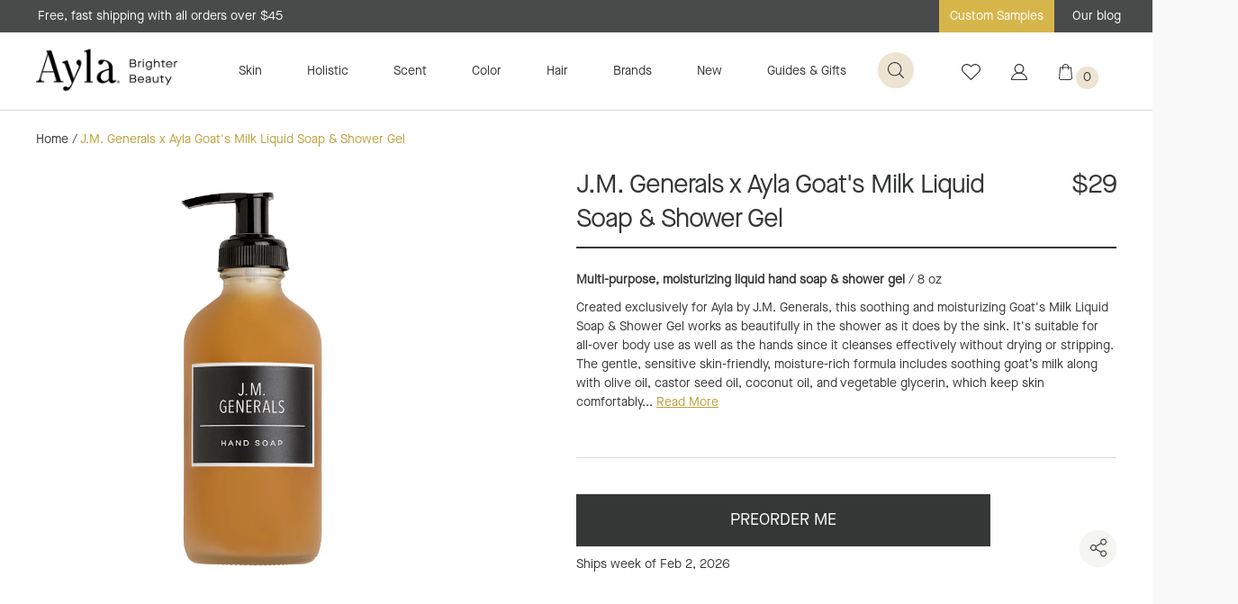

--- FILE ---
content_type: text/html; charset=utf-8
request_url: https://aylabeauty.com/products/j-m-generals-goat-s-milk-liquid-soap-shower-gel-ayla?_pos=1&_sid=a89244a41&_ss=r
body_size: 115352
content:
<!DOCTYPE html>
<!--[if lt IE 7]><html class="no-js lt-ie9 lt-ie8 lt-ie7" lang="en"> <![endif]-->
<!--[if IE 7]><html class="no-js lt-ie9 lt-ie8" lang="en"> <![endif]-->
<!--[if IE 8]><html class="no-js lt-ie9" lang="en"> <![endif]-->
<!--[if IE 9 ]><html class="ie9 no-js"> <![endif]-->
<!--[if (gt IE 9)|!(IE)]><!--> <html class="no-js"> <!--<![endif]-->
<head>

  
  
  <!-- Google Tag Manager -->
  <script>(function(w,d,s,l,i){w[l]=w[l]||[];w[l].push({'gtm.start':
  new Date().getTime(),event:'gtm.js'});var f=d.getElementsByTagName(s)[0],
  j=d.createElement(s),dl=l!='dataLayer'?'&l='+l:'';j.async=true;j.src=
  'https://www.googletagmanager.com/gtm.js?id='+i+dl;f.parentNode.insertBefore(j,f);
  })(window,document,'script','dataLayer','GTM-P53WPWZ');</script>
  <!-- End Google Tag Manager -->

  <script async src="https://www.googletagmanager.com/gtag/js?id=AW-985305429"></script>
  <script>
    window.dataLayer = window.dataLayer || [];
    function gtag(){dataLayer.push(arguments);}
    gtag('js', new Date());
    gtag('config', 'AW-985305429');
  </script>
  

<script>
 gtag('event', 'page_view', {
 'send_to': 'AW-985305429',
 'ecomm_pagetype': 'product',
 'ecomm_prodid': 'shopify_US_2086995689583_19802575405167',
 'ecomm_totalvalue': '29.00'
 });
</script>

	<meta charset="utf-8" />
	<!--[if IE]><meta http-equiv='X-UA-Compatible' content='IE=edge,chrome=1' /><![endif]-->
	<title>J.M. Generals x Ayla Goat&#39;s Milk Liquid Soap &amp; Shower Gel | Ayla</title>

	<meta name="description" content="8oz J.M. Generals x Ayla Goat&#39;s Milk Liquid Soap &amp; Shower Gel is a multi-purpose, moisturizing liquid hand soap &amp; shower gel. Created exclusively for Ayla." />

	<link rel="canonical" href="https://aylabeauty.com/products/j-m-generals-goat-s-milk-liquid-soap-shower-gel-ayla" /><link rel="shortcut icon" href="//aylabeauty.com/cdn/shop/files/alya_32x32.png?v=1613796828" type="image/png"><meta name="viewport" content="width=device-width, initial-scale=1" />
	
  <meta property="og:title" content="J.M. Generals x Ayla Goat&#39;s Milk Liquid Soap &amp; Shower Gel">
  <meta property="og:description" content="Multi-purpose, moisturizing liquid hand soap &amp;amp; shower gel / 8 ozCreated exclusively for Ayla by J.M. Generals, this soothing and moisturizing Goat&#39;s Milk Liquid Soap &amp;amp; Shower Gel works as beautifully in the shower as it does by the sink. It&#39;s suitable for all-over body use as well as the ...">
  
  <meta property="og:image" content="http://aylabeauty.com/cdn/shop/files/j-m-generals-goats-milk-liquid-soap_grande.jpg?v=1748062747" />
  <meta property="og:image:secure_url" content="https://aylabeauty.com/cdn/shop/files/j-m-generals-goats-milk-liquid-soap_grande.jpg?v=1748062747" />
  
  <meta property="product:availability" content="instock">
  <meta property="product:price:amount" content="29.00">
  <meta property="product:price:currency" content="USD">
  <meta property="product:retailer_item_id" content="2086995689583">


  <meta property="og:url" content="https://aylabeauty.com/products/j-m-generals-goat-s-milk-liquid-soap-shower-gel-ayla">
  <meta property="og:site_name" content="Ayla">
	
 

  <meta name="twitter:card" content="product" />
  <meta name="twitter:title" content="J.M. Generals x Ayla Goat&#39;s Milk Liquid Soap &amp; Shower Gel" />
  <meta name="twitter:description" content="Multi-purpose, moisturizing liquid hand soap &amp;amp; shower gel / 8 ozCreated exclusively for Ayla by J.M. Generals, this soothing and moisturizing Goat&#39;s Milk Liquid Soap &amp;amp; Shower Gel works as beautifully in the shower as it does by the sink. It&#39;s suitable for all-over body use as well as the hands since it cleanses effectively without drying or stripping. The gentle," />
  <meta name="twitter:image" content="http://aylabeauty.com/cdn/shop/files/j-m-generals-goats-milk-liquid-soap_large.jpg?v=1748062747" />
  <meta name="twitter:label1" content="Price" />
  <meta name="twitter:data1" content="$29.00 USD" />
  
  <meta name="twitter:label2" content="Brand" />
  <meta name="twitter:data2" content="J.M. Generals" />
  

	
	<script>window.performance && window.performance.mark && window.performance.mark('shopify.content_for_header.start');</script><meta name="google-site-verification" content="DmbMEf7l_sGzAX6CSVJydJ2b6x7fh4ipu1DgGi78p9U">
<meta id="shopify-digital-wallet" name="shopify-digital-wallet" content="/7998570607/digital_wallets/dialog">
<meta name="shopify-checkout-api-token" content="ed5977dbf66a85619c3353c73c65166f">
<meta id="in-context-paypal-metadata" data-shop-id="7998570607" data-venmo-supported="true" data-environment="production" data-locale="en_US" data-paypal-v4="true" data-currency="USD">
<link rel="alternate" type="application/json+oembed" href="https://aylabeauty.com/products/j-m-generals-goat-s-milk-liquid-soap-shower-gel-ayla.oembed">
<script async="async" src="/checkouts/internal/preloads.js?locale=en-US"></script>
<link rel="preconnect" href="https://shop.app" crossorigin="anonymous">
<script async="async" src="https://shop.app/checkouts/internal/preloads.js?locale=en-US&shop_id=7998570607" crossorigin="anonymous"></script>
<script id="apple-pay-shop-capabilities" type="application/json">{"shopId":7998570607,"countryCode":"US","currencyCode":"USD","merchantCapabilities":["supports3DS"],"merchantId":"gid:\/\/shopify\/Shop\/7998570607","merchantName":"Ayla","requiredBillingContactFields":["postalAddress","email","phone"],"requiredShippingContactFields":["postalAddress","email","phone"],"shippingType":"shipping","supportedNetworks":["visa","masterCard","amex","discover","elo","jcb"],"total":{"type":"pending","label":"Ayla","amount":"1.00"},"shopifyPaymentsEnabled":true,"supportsSubscriptions":true}</script>
<script id="shopify-features" type="application/json">{"accessToken":"ed5977dbf66a85619c3353c73c65166f","betas":["rich-media-storefront-analytics"],"domain":"aylabeauty.com","predictiveSearch":true,"shopId":7998570607,"locale":"en"}</script>
<script>var Shopify = Shopify || {};
Shopify.shop = "ayla-beauty.myshopify.com";
Shopify.locale = "en";
Shopify.currency = {"active":"USD","rate":"1.0"};
Shopify.country = "US";
Shopify.theme = {"name":"Production - Latest+Okendo ","id":182570844527,"schema_name":"Anatta-Shopify","schema_version":"1.0.0","theme_store_id":null,"role":"main"};
Shopify.theme.handle = "null";
Shopify.theme.style = {"id":null,"handle":null};
Shopify.cdnHost = "aylabeauty.com/cdn";
Shopify.routes = Shopify.routes || {};
Shopify.routes.root = "/";</script>
<script type="module">!function(o){(o.Shopify=o.Shopify||{}).modules=!0}(window);</script>
<script>!function(o){function n(){var o=[];function n(){o.push(Array.prototype.slice.apply(arguments))}return n.q=o,n}var t=o.Shopify=o.Shopify||{};t.loadFeatures=n(),t.autoloadFeatures=n()}(window);</script>
<script>
  window.ShopifyPay = window.ShopifyPay || {};
  window.ShopifyPay.apiHost = "shop.app\/pay";
  window.ShopifyPay.redirectState = null;
</script>
<script id="shop-js-analytics" type="application/json">{"pageType":"product"}</script>
<script defer="defer" async type="module" src="//aylabeauty.com/cdn/shopifycloud/shop-js/modules/v2/client.init-shop-cart-sync_BT-GjEfc.en.esm.js"></script>
<script defer="defer" async type="module" src="//aylabeauty.com/cdn/shopifycloud/shop-js/modules/v2/chunk.common_D58fp_Oc.esm.js"></script>
<script defer="defer" async type="module" src="//aylabeauty.com/cdn/shopifycloud/shop-js/modules/v2/chunk.modal_xMitdFEc.esm.js"></script>
<script type="module">
  await import("//aylabeauty.com/cdn/shopifycloud/shop-js/modules/v2/client.init-shop-cart-sync_BT-GjEfc.en.esm.js");
await import("//aylabeauty.com/cdn/shopifycloud/shop-js/modules/v2/chunk.common_D58fp_Oc.esm.js");
await import("//aylabeauty.com/cdn/shopifycloud/shop-js/modules/v2/chunk.modal_xMitdFEc.esm.js");

  window.Shopify.SignInWithShop?.initShopCartSync?.({"fedCMEnabled":true,"windoidEnabled":true});

</script>
<script>
  window.Shopify = window.Shopify || {};
  if (!window.Shopify.featureAssets) window.Shopify.featureAssets = {};
  window.Shopify.featureAssets['shop-js'] = {"shop-cart-sync":["modules/v2/client.shop-cart-sync_DZOKe7Ll.en.esm.js","modules/v2/chunk.common_D58fp_Oc.esm.js","modules/v2/chunk.modal_xMitdFEc.esm.js"],"init-fed-cm":["modules/v2/client.init-fed-cm_B6oLuCjv.en.esm.js","modules/v2/chunk.common_D58fp_Oc.esm.js","modules/v2/chunk.modal_xMitdFEc.esm.js"],"shop-cash-offers":["modules/v2/client.shop-cash-offers_D2sdYoxE.en.esm.js","modules/v2/chunk.common_D58fp_Oc.esm.js","modules/v2/chunk.modal_xMitdFEc.esm.js"],"shop-login-button":["modules/v2/client.shop-login-button_QeVjl5Y3.en.esm.js","modules/v2/chunk.common_D58fp_Oc.esm.js","modules/v2/chunk.modal_xMitdFEc.esm.js"],"pay-button":["modules/v2/client.pay-button_DXTOsIq6.en.esm.js","modules/v2/chunk.common_D58fp_Oc.esm.js","modules/v2/chunk.modal_xMitdFEc.esm.js"],"shop-button":["modules/v2/client.shop-button_DQZHx9pm.en.esm.js","modules/v2/chunk.common_D58fp_Oc.esm.js","modules/v2/chunk.modal_xMitdFEc.esm.js"],"avatar":["modules/v2/client.avatar_BTnouDA3.en.esm.js"],"init-windoid":["modules/v2/client.init-windoid_CR1B-cfM.en.esm.js","modules/v2/chunk.common_D58fp_Oc.esm.js","modules/v2/chunk.modal_xMitdFEc.esm.js"],"init-shop-for-new-customer-accounts":["modules/v2/client.init-shop-for-new-customer-accounts_C_vY_xzh.en.esm.js","modules/v2/client.shop-login-button_QeVjl5Y3.en.esm.js","modules/v2/chunk.common_D58fp_Oc.esm.js","modules/v2/chunk.modal_xMitdFEc.esm.js"],"init-shop-email-lookup-coordinator":["modules/v2/client.init-shop-email-lookup-coordinator_BI7n9ZSv.en.esm.js","modules/v2/chunk.common_D58fp_Oc.esm.js","modules/v2/chunk.modal_xMitdFEc.esm.js"],"init-shop-cart-sync":["modules/v2/client.init-shop-cart-sync_BT-GjEfc.en.esm.js","modules/v2/chunk.common_D58fp_Oc.esm.js","modules/v2/chunk.modal_xMitdFEc.esm.js"],"shop-toast-manager":["modules/v2/client.shop-toast-manager_DiYdP3xc.en.esm.js","modules/v2/chunk.common_D58fp_Oc.esm.js","modules/v2/chunk.modal_xMitdFEc.esm.js"],"init-customer-accounts":["modules/v2/client.init-customer-accounts_D9ZNqS-Q.en.esm.js","modules/v2/client.shop-login-button_QeVjl5Y3.en.esm.js","modules/v2/chunk.common_D58fp_Oc.esm.js","modules/v2/chunk.modal_xMitdFEc.esm.js"],"init-customer-accounts-sign-up":["modules/v2/client.init-customer-accounts-sign-up_iGw4briv.en.esm.js","modules/v2/client.shop-login-button_QeVjl5Y3.en.esm.js","modules/v2/chunk.common_D58fp_Oc.esm.js","modules/v2/chunk.modal_xMitdFEc.esm.js"],"shop-follow-button":["modules/v2/client.shop-follow-button_CqMgW2wH.en.esm.js","modules/v2/chunk.common_D58fp_Oc.esm.js","modules/v2/chunk.modal_xMitdFEc.esm.js"],"checkout-modal":["modules/v2/client.checkout-modal_xHeaAweL.en.esm.js","modules/v2/chunk.common_D58fp_Oc.esm.js","modules/v2/chunk.modal_xMitdFEc.esm.js"],"shop-login":["modules/v2/client.shop-login_D91U-Q7h.en.esm.js","modules/v2/chunk.common_D58fp_Oc.esm.js","modules/v2/chunk.modal_xMitdFEc.esm.js"],"lead-capture":["modules/v2/client.lead-capture_BJmE1dJe.en.esm.js","modules/v2/chunk.common_D58fp_Oc.esm.js","modules/v2/chunk.modal_xMitdFEc.esm.js"],"payment-terms":["modules/v2/client.payment-terms_Ci9AEqFq.en.esm.js","modules/v2/chunk.common_D58fp_Oc.esm.js","modules/v2/chunk.modal_xMitdFEc.esm.js"]};
</script>
<script>(function() {
  var isLoaded = false;
  function asyncLoad() {
    if (isLoaded) return;
    isLoaded = true;
    var urls = ["https:\/\/load.csell.co\/assets\/js\/cross-sell.js?shop=ayla-beauty.myshopify.com","https:\/\/load.csell.co\/assets\/v2\/js\/core\/xsell.js?shop=ayla-beauty.myshopify.com","https:\/\/f624058c3f5c8edb775a-dea6612566ec344afdf376d2faa6c82f.ssl.cf5.rackcdn.com\/skt_brandedgc_start.js?shop=ayla-beauty.myshopify.com","https:\/\/swymv3starter-01.azureedge.net\/code\/swym-shopify.js?shop=ayla-beauty.myshopify.com","https:\/\/cdn.nfcube.com\/instafeed-8544b9ff774e69452f69cec793f6776c.js?shop=ayla-beauty.myshopify.com","\/\/cdn.shopify.com\/proxy\/1ab57594c222443d37e57ddd94e0c02185d59debadb9e5a8cb1cf02f361d7329\/cdn.bogos.io\/script_tag\/secomapp.scripttag.js?shop=ayla-beauty.myshopify.com\u0026sp-cache-control=cHVibGljLCBtYXgtYWdlPTkwMA"];
    for (var i = 0; i < urls.length; i++) {
      var s = document.createElement('script');
      s.type = 'text/javascript';
      s.async = true;
      s.src = urls[i];
      var x = document.getElementsByTagName('script')[0];
      x.parentNode.insertBefore(s, x);
    }
  };
  if(window.attachEvent) {
    window.attachEvent('onload', asyncLoad);
  } else {
    window.addEventListener('load', asyncLoad, false);
  }
})();</script>
<script id="__st">var __st={"a":7998570607,"offset":-28800,"reqid":"b7d032f2-703d-49d0-9407-bb5b02b5d287-1769418506","pageurl":"aylabeauty.com\/products\/j-m-generals-goat-s-milk-liquid-soap-shower-gel-ayla?_pos=1\u0026_sid=cc90b1b06\u0026_ss=r","u":"d0fa099087f7","p":"product","rtyp":"product","rid":2086995689583};</script>
<script>window.ShopifyPaypalV4VisibilityTracking = true;</script>
<script id="captcha-bootstrap">!function(){'use strict';const t='contact',e='account',n='new_comment',o=[[t,t],['blogs',n],['comments',n],[t,'customer']],c=[[e,'customer_login'],[e,'guest_login'],[e,'recover_customer_password'],[e,'create_customer']],r=t=>t.map((([t,e])=>`form[action*='/${t}']:not([data-nocaptcha='true']) input[name='form_type'][value='${e}']`)).join(','),a=t=>()=>t?[...document.querySelectorAll(t)].map((t=>t.form)):[];function s(){const t=[...o],e=r(t);return a(e)}const i='password',u='form_key',d=['recaptcha-v3-token','g-recaptcha-response','h-captcha-response',i],f=()=>{try{return window.sessionStorage}catch{return}},m='__shopify_v',_=t=>t.elements[u];function p(t,e,n=!1){try{const o=window.sessionStorage,c=JSON.parse(o.getItem(e)),{data:r}=function(t){const{data:e,action:n}=t;return t[m]||n?{data:e,action:n}:{data:t,action:n}}(c);for(const[e,n]of Object.entries(r))t.elements[e]&&(t.elements[e].value=n);n&&o.removeItem(e)}catch(o){console.error('form repopulation failed',{error:o})}}const l='form_type',E='cptcha';function T(t){t.dataset[E]=!0}const w=window,h=w.document,L='Shopify',v='ce_forms',y='captcha';let A=!1;((t,e)=>{const n=(g='f06e6c50-85a8-45c8-87d0-21a2b65856fe',I='https://cdn.shopify.com/shopifycloud/storefront-forms-hcaptcha/ce_storefront_forms_captcha_hcaptcha.v1.5.2.iife.js',D={infoText:'Protected by hCaptcha',privacyText:'Privacy',termsText:'Terms'},(t,e,n)=>{const o=w[L][v],c=o.bindForm;if(c)return c(t,g,e,D).then(n);var r;o.q.push([[t,g,e,D],n]),r=I,A||(h.body.append(Object.assign(h.createElement('script'),{id:'captcha-provider',async:!0,src:r})),A=!0)});var g,I,D;w[L]=w[L]||{},w[L][v]=w[L][v]||{},w[L][v].q=[],w[L][y]=w[L][y]||{},w[L][y].protect=function(t,e){n(t,void 0,e),T(t)},Object.freeze(w[L][y]),function(t,e,n,w,h,L){const[v,y,A,g]=function(t,e,n){const i=e?o:[],u=t?c:[],d=[...i,...u],f=r(d),m=r(i),_=r(d.filter((([t,e])=>n.includes(e))));return[a(f),a(m),a(_),s()]}(w,h,L),I=t=>{const e=t.target;return e instanceof HTMLFormElement?e:e&&e.form},D=t=>v().includes(t);t.addEventListener('submit',(t=>{const e=I(t);if(!e)return;const n=D(e)&&!e.dataset.hcaptchaBound&&!e.dataset.recaptchaBound,o=_(e),c=g().includes(e)&&(!o||!o.value);(n||c)&&t.preventDefault(),c&&!n&&(function(t){try{if(!f())return;!function(t){const e=f();if(!e)return;const n=_(t);if(!n)return;const o=n.value;o&&e.removeItem(o)}(t);const e=Array.from(Array(32),(()=>Math.random().toString(36)[2])).join('');!function(t,e){_(t)||t.append(Object.assign(document.createElement('input'),{type:'hidden',name:u})),t.elements[u].value=e}(t,e),function(t,e){const n=f();if(!n)return;const o=[...t.querySelectorAll(`input[type='${i}']`)].map((({name:t})=>t)),c=[...d,...o],r={};for(const[a,s]of new FormData(t).entries())c.includes(a)||(r[a]=s);n.setItem(e,JSON.stringify({[m]:1,action:t.action,data:r}))}(t,e)}catch(e){console.error('failed to persist form',e)}}(e),e.submit())}));const S=(t,e)=>{t&&!t.dataset[E]&&(n(t,e.some((e=>e===t))),T(t))};for(const o of['focusin','change'])t.addEventListener(o,(t=>{const e=I(t);D(e)&&S(e,y())}));const B=e.get('form_key'),M=e.get(l),P=B&&M;t.addEventListener('DOMContentLoaded',(()=>{const t=y();if(P)for(const e of t)e.elements[l].value===M&&p(e,B);[...new Set([...A(),...v().filter((t=>'true'===t.dataset.shopifyCaptcha))])].forEach((e=>S(e,t)))}))}(h,new URLSearchParams(w.location.search),n,t,e,['guest_login'])})(!0,!0)}();</script>
<script integrity="sha256-4kQ18oKyAcykRKYeNunJcIwy7WH5gtpwJnB7kiuLZ1E=" data-source-attribution="shopify.loadfeatures" defer="defer" src="//aylabeauty.com/cdn/shopifycloud/storefront/assets/storefront/load_feature-a0a9edcb.js" crossorigin="anonymous"></script>
<script crossorigin="anonymous" defer="defer" src="//aylabeauty.com/cdn/shopifycloud/storefront/assets/shopify_pay/storefront-65b4c6d7.js?v=20250812"></script>
<script data-source-attribution="shopify.dynamic_checkout.dynamic.init">var Shopify=Shopify||{};Shopify.PaymentButton=Shopify.PaymentButton||{isStorefrontPortableWallets:!0,init:function(){window.Shopify.PaymentButton.init=function(){};var t=document.createElement("script");t.src="https://aylabeauty.com/cdn/shopifycloud/portable-wallets/latest/portable-wallets.en.js",t.type="module",document.head.appendChild(t)}};
</script>
<script data-source-attribution="shopify.dynamic_checkout.buyer_consent">
  function portableWalletsHideBuyerConsent(e){var t=document.getElementById("shopify-buyer-consent"),n=document.getElementById("shopify-subscription-policy-button");t&&n&&(t.classList.add("hidden"),t.setAttribute("aria-hidden","true"),n.removeEventListener("click",e))}function portableWalletsShowBuyerConsent(e){var t=document.getElementById("shopify-buyer-consent"),n=document.getElementById("shopify-subscription-policy-button");t&&n&&(t.classList.remove("hidden"),t.removeAttribute("aria-hidden"),n.addEventListener("click",e))}window.Shopify?.PaymentButton&&(window.Shopify.PaymentButton.hideBuyerConsent=portableWalletsHideBuyerConsent,window.Shopify.PaymentButton.showBuyerConsent=portableWalletsShowBuyerConsent);
</script>
<script data-source-attribution="shopify.dynamic_checkout.cart.bootstrap">document.addEventListener("DOMContentLoaded",(function(){function t(){return document.querySelector("shopify-accelerated-checkout-cart, shopify-accelerated-checkout")}if(t())Shopify.PaymentButton.init();else{new MutationObserver((function(e,n){t()&&(Shopify.PaymentButton.init(),n.disconnect())})).observe(document.body,{childList:!0,subtree:!0})}}));
</script>
<link id="shopify-accelerated-checkout-styles" rel="stylesheet" media="screen" href="https://aylabeauty.com/cdn/shopifycloud/portable-wallets/latest/accelerated-checkout-backwards-compat.css" crossorigin="anonymous">
<style id="shopify-accelerated-checkout-cart">
        #shopify-buyer-consent {
  margin-top: 1em;
  display: inline-block;
  width: 100%;
}

#shopify-buyer-consent.hidden {
  display: none;
}

#shopify-subscription-policy-button {
  background: none;
  border: none;
  padding: 0;
  text-decoration: underline;
  font-size: inherit;
  cursor: pointer;
}

#shopify-subscription-policy-button::before {
  box-shadow: none;
}

      </style>

<script>window.performance && window.performance.mark && window.performance.mark('shopify.content_for_header.end');</script>
	
	<link href="//aylabeauty.com/cdn/shop/t/54/assets/app.css?v=183041492806043819971765246098" rel="stylesheet" type="text/css" media="all" />
	<link href="//aylabeauty.com/cdn/shop/t/54/assets/app-tweaks.css?v=30257042291680253931765246098" rel="stylesheet" type="text/css" media="all" />
	<!--[if lt IE 9]>
		<script src="//html5shiv.googlecode.com/svn/trunk/html5.js" type="text/javascript"></script>
	<![endif]-->
	<script src="//ajax.googleapis.com/ajax/libs/jquery/1.11.0/jquery.min.js" type="text/javascript"></script>
	<script>jQuery('html').removeClass('no-js').addClass('js');</script>
	<script>
  !function(t,n){function o(n){var o=t.getElementsByTagName("script")[0],i=t.createElement("script");i.src=n,i.crossOrigin="",o.parentNode.insertBefore(i,o)}if(!n.isLoyaltyLion){window.loyaltylion=n,void 0===window.lion&&(window.lion=n),n.version=2,n.isLoyaltyLion=!0;var i=new Date,e=i.getFullYear().toString()+i.getMonth().toString()+i.getDate().toString();o("https://sdk.loyaltylion.net/static/2/loader.js?t="+e);var r=!1;n.init=function(t){if(r)throw new Error("Cannot call lion.init more than once");r=!0;var a=n._token=t.token;if(!a)throw new Error("Token must be supplied to lion.init");for(var l=[],s="_push configure bootstrap shutdown on removeListener authenticateCustomer".split(" "),c=0;c<s.length;c+=1)!function(t,n){t[n]=function(){l.push([n,Array.prototype.slice.call(arguments,0)])}}(n,s[c]);o("https://sdk.loyaltylion.net/sdk/start/"+a+".js?t="+e+i.getHours().toString()),n._initData=t,n._buffer=l}}}(document,window.loyaltylion||[]);

  
    
      loyaltylion.init({ token: "d76d6ade6af339797d154a7b1f8c960a" });
    
  

  lion.configure({ 
    disableBundledFonts: true
  })
</script>
	<script src="//aylabeauty.com/cdn/shop/t/54/assets/shopify_common.js?v=45558613680976164741765246098"></script>
	
	<!-- Cross Sell custom code start. Do not change -->
	

<style type="text/css">
#cross-sell {
  display: block;
  clear: both;
  width: 100%;
  margin:75px auto;
}


.cross-sell *{
  font-size: initial;
}
.cross-sell *,
.cross-sell ::after,
.cross-sell ::before {
  -webkit-box-sizing: border-box;
  -moz-box-sizing: border-box;
  box-sizing: border-box;
}
h3.crossselltitle {
  font-size: 29px;
  letter-spacing: -0.78px;
  font-weight: 400;
  text-align: center;
  margin-bottom: 40px;
  font-family: 'MaisonNeue-Regular',Arial,Sans-Serif;
}
.cross-sell.xs-v2 {
  color: #212529;
  list-style-type: none;
  margin: 0 auto;
  padding: 0 40px;
  clear: both;
  text-align: center;
}
.cross-sell.xs-v2 a {
  text-decoration: none;
}
.cross-sell.xs-v2 .xs-card {
  float: none;
  display: inline-block;
  vertical-align: text-top;
  padding: 0 0 10px 0;
  margin: 15px 15px 15px 0;
  position: relative;
  width: 300px;
  background: none;
  box-shadow: none;
  border: none;
  text-align: center;
}
.cross-sell.xs-v2 .xs-card .xs-image {
  text-align: center;
}
.cross-sell.xs-v2 .xs-card .xs-image img {
  padding: 10px;
  width: 100%;
}
.cross-sell.xs-v2 .xs-card .xs-image .xs-sales-badge {
  position: absolute;
  right: -5px;
  top: -5px;
  z-index: 1;
  border: 2px solid #900;
  background-color: #fff;
  padding: 4px 8px;
  border-radius: 4px;
  color: #900;
  font-size: 13px;
}
.cross-sell.xs-v2 .xs-card .xs-card-body {
  padding: 10px;
}
.cross-sell.xs-v2 .xs-card .xs-card-body .xs-product-title {
  width: 100%;
  margin-bottom: 0;
  font-size: 14px;
  line-height: 19px;
  font-family: 'SuisseWorks-Regular';
  color: #5C4141;
  text-align: center;
  font-weight: normal;
}
.cross-sell.xs-v2 .xs-card .xs-card-body .xs-vendor-name {
  padding: 5px 0;
  width: 100%;
  font-size: 0.9em;
  display: inline-block;
  text-align: left;
}
.cross-sell.xs-v2 .xs-card .xs-card-footer {
  padding: 0 10px;
}
.cross-sell.xs-v2 .xs-card .xs-card-footer .xs-price {
  display: block;
  width: 100%;
  font-size: 14px;
  line-height: 19px;
  font-family: 'SuisseWorks-Regular';
  color: #5C4141;
  text-align: center;
  font-weight: normal;
}
.cross-sell.xs-v2 .xs-card .xs-card-footer .xs-price .xs-price-varies {
  color: rgba(33, 37, 41, 0.7);
  font-size: 0.9em;
}
.cross-sell.xs-v2 .xs-card .xs-card-footer .xs-price .xs-compare-at-price {
  padding-right: 5px;
  display: inline-block;
  text-decoration: line-through;
  color: rgba(33, 37, 41, 0.7);
  font-size: 0.9em;
}
.cross-sell.xs-v2 .xs-card .xs-card-footer .xs-price .xs-sale-price {
  display: inline-block;
}

.cross-sell.xs-v2 .xs-card .xs-card-body .xs-product-title a,
.cross-sell.xs-v2 .xs-card .xs-card-footer a{
    font-size: 14px;
    color: #5C4141;
  }

.cross-sell.xs-v2 .flickity-prev-next-button{
  width:40px;
  height:40px;
  min-width: initial;
}

@media (min-width: 64em) {
  .cross-sell.xs-v2 .xs-card {
    width:200px;
  }
}

/* 2019 November Tweaks */
.cross-sell.xs-v2 {
	/*
	color: #212529;
	*/
}
.cross-sell.xs-v2 .xs-card .xs-image .xs-sales-badge {
	/*
	border: 2px solid #900;
	background-color: #fff;
	color: #900;
	*/
}
.cross-sell.xs-v2 .xs-card .xs-card-body .xs-product-title {
	/*
	font-family: 'SuisseWorks-Regular';
	*/
	color: #353636; /* #5C4141 */
}
.cross-sell.xs-v2 .xs-card .xs-card-footer .xs-price {
	/*
	font-family: 'SuisseWorks-Regular';
	*/
	color: #353636; /* #5C4141 */
}
.cross-sell.xs-v2 .xs-card .xs-card-body .xs-product-title a, .cross-sell.xs-v2 .xs-card .xs-card-footer a {
	color: #353636; /* #5C4141 */
}
</style>
<script>
  // temporary hack to fix international formatting
  //function currencyFix (num) {
  //  return num.toString().replace(/(\d)(?=(\d{3})+(?!\d))/g, "$1,")
  //}
  window.xsellCustom = window.xsellCustom || {};
  window.xsellCustom.theme_settings = window.xsellCustom.theme_settings || {};
  window.xsellCustom.buildxsellsoutput = function(xsellitems, numproducts){
   	var xsmustbeavailable = xsellSettings.xsmustbeavailable;
   	var xshideifincart = xsellSettings.xshideifincart;
   	var xsdisplaycompareatprice = xsellSettings.xsdisplaycompareatprice;
   	var xsdisplaysalebadge = xsellSettings.xsdisplaysalebadge;
   	var xsdisplaypricevarieslabel = xsellSettings.xsdisplaypricevarieslabel;
   	var xsdisplayvendor = xsellSettings.xsdisplayvendor;
    var xsimagesize = 'large';
    var xsvendoroutput = '';
    var xspricevarieslabel = '';
    var xscompareatprice = '';
    var xscompareatpricestring = '';
  	var xssalepricestring = '';
   	var xspriceoutput = '';
    var xssalebadge = '<span class="badge badge--sale"><span class="badge__text">SALE</span></span>';
  	var xssalebadgeoutput = '';
    var saleclass = ' xs-sale';
    var fromlabel = '<em>from</em>';
    var xsprice = '';

    // add custom variables here

    for(var x=0; x < numproducts; x++) {
    	var xsproductdata = xsellitems[x];
      if(xsproductdata.images.length > 1) {
        var csimage = xsellLib.productimageurls(xsproductdata.images[0]);
        var csimagetwo = xsellLib.productimageurls(xsproductdata.images[1]);
      }
      else if(xsproductdata.images.length == 1) {
        var csimage = xsellLib.productimageurls(xsproductdata.images[0]);
        var csimagetwo = 'https://cdn.shopify.com/s/images/admin/no-image-'+xsimagesize+'.gif';
      }
      else {
        var csimage = 'https://cdn.shopify.com/s/images/admin/no-image-'+xsimagesize+'.gif';
        var csimagetwo = csimage;
      }
      if(xsdisplayvendor) {
        xsvendoroutput = '<div class="xs-vendor-name"><a href="' + xsproductdata.url +'">' + xsproductdata.vendor + '</a></div>';
      }
      //xsprice = currencyFix(xsproductdata.price)+' '+'USD';
      xsprice = xsellLib.xsformatMoney(xsproductdata.price, '${{ amount }}').split('.')[0];
      if(xsdisplaypricevarieslabel) {
      	if(xsproductdata.price_varies) {
            xspricevarieslabel = 'From: ';
        	}
        	else {
          	xspricevarieslabel = '';
        	}
      }             xspriceoutput = '<div class="money"><a href="' + xsproductdata.url +'">' + xspricevarieslabel + xsprice + '</a></div>';             if(xsdisplaycompareatprice)
      {

      if(!xsproductdata.price_varies && (xsproductdata.compare_at_price > xsproductdata.price)) {
            //xscompareatprice = currencyFix(xsproductdata.compare_at_price)+' '+'USD';
            xscompareatprice = xsellLib.xsformatMoney(xsproductdata.compare_at_price, '${{ amount }}').split('.')[0];
            xscompareatpricestring = '<span class="xs-compare-at-price">' + xscompareatprice + '</span>';
            xssalepricestring = '<span class="xs-sale-price"><a href="' + xsproductdata.url +'">' + xsprice + '</a></span>';
            xspriceoutput = '<div class="money' + saleclass + '">' + xscompareatpricestring + ' ' + xspricevarieslabel + xssalepricestring + '</div>';
        }
      }
      if(xsdisplaysalebadge) {
        if(xsproductdata.compare_at_price > xsproductdata.price) {
          xssalebadgeoutput = xssalebadge;
        }
        else {
          xssalebadgeoutput = '';
        }
      }

      xsellLib.xselloutput += '<div class="xs-card" data-xsorder="' + xsproductdata["order"] + '">'
                           + '<div class="xs-image">'
                           + '<a href="'+xsproductdata.url+'">'
                           + xssalebadgeoutput
                           + '<img src="'+csimage+'" />'
                           + '</a>'
                           + '</div>'
                           + '<div class="xs-card-body">'
                           + '<div class="xs-product-title">'
                           + '<a href="'+xsproductdata.url+'">'+xsproductdata.title+'</a>'
                           + '</div>'
                           + xsvendoroutput
                           + '</div>'
                           + '<div class="xs-card-footer">'
                           + xspriceoutput
                           +'</div>'
                           +'</div>';
 		}

    if(xsellLib.xselloutput != ''){
      var xsellDiv = document.createElement('div');
      xsellDiv.innerHTML = '<h3 class="crossselltitle">' + xsellLib.settings.xstitle + '</h3><div id="cross-sells" class="xs-v2 cross-sell">' + xsellLib.xselloutput + '</div>'; //output here
      document.getElementById('cross-sell').appendChild(xsellDiv);
    }
  }
</script>

	<!-- Cross Sell custom code end. Do not change -->  
  <script>var shareasaleShopifySSCID=shareasaleShopifyGetParameterByName("sscid");function shareasaleShopifySetCookie(e,a,o,i,r){if(e&&a){var s,S=i?"; path="+i:"",h=r?"; domain="+r:"",t="";o&&((s=new Date).setTime(s.getTime()+o),t="; expires="+s.toUTCString()),document.cookie=e+"="+a+t+S+h}}function shareasaleShopifyGetParameterByName(e,a){a||(a=window.location.href),e=e.replace(/[\[\]]/g,"\\$&");var o=new RegExp("[?&]"+e+"(=([^&#]*)|&|#|$)").exec(a);return o?o[2]?decodeURIComponent(o[2].replace(/\+/g," ")):"":null}shareasaleShopifySSCID&&shareasaleShopifySetCookie("shareasaleShopifySSCID",shareasaleShopifySSCID,94670778e4,"/");</script>
  <meta name="p:domain_verify" content="a3ef3db769335e518bba2d6d8888b20a"/>
  <!-- Hotjar Tracking Code for aylabeauty.com -->
<script>
    (function(h,o,t,j,a,r){
        h.hj=h.hj||function(){(h.hj.q=h.hj.q||[]).push(arguments)};
        h._hjSettings={hjid:2327122,hjsv:6};
        a=o.getElementsByTagName('head')[0];
        r=o.createElement('script');r.async=1;
        r.src=t+h._hjSettings.hjid+j+h._hjSettings.hjsv;
        a.appendChild(r);
    })(window,document,'https://static.hotjar.com/c/hotjar-','.js?sv=');
</script>
<!-- BEGIN app block: shopify://apps/consentmo-gdpr/blocks/gdpr_cookie_consent/4fbe573f-a377-4fea-9801-3ee0858cae41 -->


<!-- END app block --><!-- BEGIN app block: shopify://apps/helium-customer-fields/blocks/app-embed/bab58598-3e6a-4377-aaaa-97189b15f131 -->







































<script>
  if ('CF' in window) {
    window.CF.appEmbedEnabled = true;
  } else {
    window.CF = {
      appEmbedEnabled: true,
    };
  }

  window.CF.editAccountFormId = "JmtJK2";
  window.CF.registrationFormId = "JmtJK2";
</script>

<!-- BEGIN app snippet: patch-registration-links -->







































<script>
  function patchRegistrationLinks() {
    const PATCHABLE_LINKS_SELECTOR = 'a[href*="/account/register"]';

    const search = new URLSearchParams(window.location.search);
    const checkoutUrl = search.get('checkout_url');
    const returnUrl = search.get('return_url');

    const redirectUrl = checkoutUrl || returnUrl;
    if (!redirectUrl) return;

    const registrationLinks = Array.from(document.querySelectorAll(PATCHABLE_LINKS_SELECTOR));
    registrationLinks.forEach(link => {
      const url = new URL(link.href);

      url.searchParams.set('return_url', redirectUrl);

      link.href = url.href;
    });
  }

  if (['complete', 'interactive', 'loaded'].includes(document.readyState)) {
    patchRegistrationLinks();
  } else {
    document.addEventListener('DOMContentLoaded', () => patchRegistrationLinks());
  }
</script><!-- END app snippet -->
<!-- BEGIN app snippet: patch-login-grecaptcha-conflict -->







































<script>
  // Fixes a problem where both grecaptcha and hcaptcha response fields are included in the /account/login form submission
  // resulting in a 404 on the /challenge page.
  // This is caused by our triggerShopifyRecaptchaLoad function in initialize-forms.liquid.ejs
  // The fix itself just removes the unnecessary g-recaptcha-response input

  function patchLoginGrecaptchaConflict() {
    Array.from(document.querySelectorAll('form')).forEach(form => {
      form.addEventListener('submit', e => {
        const grecaptchaResponse = form.querySelector('[name="g-recaptcha-response"]');
        const hcaptchaResponse = form.querySelector('[name="h-captcha-response"]');

        if (grecaptchaResponse && hcaptchaResponse) {
          // Can't use both. Only keep hcaptcha response field.
          grecaptchaResponse.parentElement.removeChild(grecaptchaResponse);
        }
      })
    })
  }

  if (['complete', 'interactive', 'loaded'].includes(document.readyState)) {
    patchLoginGrecaptchaConflict();
  } else {
    document.addEventListener('DOMContentLoaded', () => patchLoginGrecaptchaConflict());
  }
</script><!-- END app snippet -->
<!-- BEGIN app snippet: embed-data -->





















































<script>
  window.CF.version = "5.2.1";
  window.CF.environment = 
  {
  
  "domain": "ayla-beauty.myshopify.com",
  "baseApiUrl": "https:\/\/app.customerfields.com",
  "captchaSiteKey": "6LfjmSIkAAAAAHLw-q6mOYBA-QhLnxAFgOHSMvB_",
  "captchaEnabled": false,
  "proxyPath": "\/tools\/customr",
  "countries": [{"name":"Afghanistan","code":"AF"},{"name":"Åland Islands","code":"AX"},{"name":"Albania","code":"AL"},{"name":"Algeria","code":"DZ"},{"name":"Andorra","code":"AD"},{"name":"Angola","code":"AO"},{"name":"Anguilla","code":"AI"},{"name":"Antigua \u0026 Barbuda","code":"AG"},{"name":"Argentina","code":"AR","provinces":[{"name":"Buenos Aires Province","code":"B"},{"name":"Catamarca","code":"K"},{"name":"Chaco","code":"H"},{"name":"Chubut","code":"U"},{"name":"Buenos Aires (Autonomous City)","code":"C"},{"name":"Córdoba","code":"X"},{"name":"Corrientes","code":"W"},{"name":"Entre Ríos","code":"E"},{"name":"Formosa","code":"P"},{"name":"Jujuy","code":"Y"},{"name":"La Pampa","code":"L"},{"name":"La Rioja","code":"F"},{"name":"Mendoza","code":"M"},{"name":"Misiones","code":"N"},{"name":"Neuquén","code":"Q"},{"name":"Río Negro","code":"R"},{"name":"Salta","code":"A"},{"name":"San Juan","code":"J"},{"name":"San Luis","code":"D"},{"name":"Santa Cruz","code":"Z"},{"name":"Santa Fe","code":"S"},{"name":"Santiago del Estero","code":"G"},{"name":"Tierra del Fuego","code":"V"},{"name":"Tucumán","code":"T"}]},{"name":"Armenia","code":"AM"},{"name":"Aruba","code":"AW"},{"name":"Ascension Island","code":"AC"},{"name":"Australia","code":"AU","provinces":[{"name":"Australian Capital Territory","code":"ACT"},{"name":"New South Wales","code":"NSW"},{"name":"Northern Territory","code":"NT"},{"name":"Queensland","code":"QLD"},{"name":"South Australia","code":"SA"},{"name":"Tasmania","code":"TAS"},{"name":"Victoria","code":"VIC"},{"name":"Western Australia","code":"WA"}]},{"name":"Austria","code":"AT"},{"name":"Azerbaijan","code":"AZ"},{"name":"Bahamas","code":"BS"},{"name":"Bahrain","code":"BH"},{"name":"Bangladesh","code":"BD"},{"name":"Barbados","code":"BB"},{"name":"Belarus","code":"BY"},{"name":"Belgium","code":"BE"},{"name":"Belize","code":"BZ"},{"name":"Benin","code":"BJ"},{"name":"Bermuda","code":"BM"},{"name":"Bhutan","code":"BT"},{"name":"Bolivia","code":"BO"},{"name":"Bosnia \u0026 Herzegovina","code":"BA"},{"name":"Botswana","code":"BW"},{"name":"Brazil","code":"BR","provinces":[{"name":"Acre","code":"AC"},{"name":"Alagoas","code":"AL"},{"name":"Amapá","code":"AP"},{"name":"Amazonas","code":"AM"},{"name":"Bahia","code":"BA"},{"name":"Ceará","code":"CE"},{"name":"Federal District","code":"DF"},{"name":"Espírito Santo","code":"ES"},{"name":"Goiás","code":"GO"},{"name":"Maranhão","code":"MA"},{"name":"Mato Grosso","code":"MT"},{"name":"Mato Grosso do Sul","code":"MS"},{"name":"Minas Gerais","code":"MG"},{"name":"Pará","code":"PA"},{"name":"Paraíba","code":"PB"},{"name":"Paraná","code":"PR"},{"name":"Pernambuco","code":"PE"},{"name":"Piauí","code":"PI"},{"name":"Rio Grande do Norte","code":"RN"},{"name":"Rio Grande do Sul","code":"RS"},{"name":"Rio de Janeiro","code":"RJ"},{"name":"Rondônia","code":"RO"},{"name":"Roraima","code":"RR"},{"name":"Santa Catarina","code":"SC"},{"name":"São Paulo","code":"SP"},{"name":"Sergipe","code":"SE"},{"name":"Tocantins","code":"TO"}]},{"name":"British Indian Ocean Territory","code":"IO"},{"name":"British Virgin Islands","code":"VG"},{"name":"Brunei","code":"BN"},{"name":"Bulgaria","code":"BG"},{"name":"Burkina Faso","code":"BF"},{"name":"Burundi","code":"BI"},{"name":"Cambodia","code":"KH"},{"name":"Cameroon","code":"CM"},{"name":"Canada","code":"CA","provinces":[{"name":"Alberta","code":"AB"},{"name":"British Columbia","code":"BC"},{"name":"Manitoba","code":"MB"},{"name":"New Brunswick","code":"NB"},{"name":"Newfoundland and Labrador","code":"NL"},{"name":"Northwest Territories","code":"NT"},{"name":"Nova Scotia","code":"NS"},{"name":"Nunavut","code":"NU"},{"name":"Ontario","code":"ON"},{"name":"Prince Edward Island","code":"PE"},{"name":"Quebec","code":"QC"},{"name":"Saskatchewan","code":"SK"},{"name":"Yukon","code":"YT"}]},{"name":"Cape Verde","code":"CV"},{"name":"Caribbean Netherlands","code":"BQ"},{"name":"Cayman Islands","code":"KY"},{"name":"Central African Republic","code":"CF"},{"name":"Chad","code":"TD"},{"name":"Chile","code":"CL","provinces":[{"name":"Arica y Parinacota","code":"AP"},{"name":"Tarapacá","code":"TA"},{"name":"Antofagasta","code":"AN"},{"name":"Atacama","code":"AT"},{"name":"Coquimbo","code":"CO"},{"name":"Valparaíso","code":"VS"},{"name":"Santiago Metropolitan","code":"RM"},{"name":"Libertador General Bernardo O’Higgins","code":"LI"},{"name":"Maule","code":"ML"},{"name":"Ñuble","code":"NB"},{"name":"Bío Bío","code":"BI"},{"name":"Araucanía","code":"AR"},{"name":"Los Ríos","code":"LR"},{"name":"Los Lagos","code":"LL"},{"name":"Aysén","code":"AI"},{"name":"Magallanes Region","code":"MA"}]},{"name":"China","code":"CN","provinces":[{"name":"Anhui","code":"AH"},{"name":"Beijing","code":"BJ"},{"name":"Chongqing","code":"CQ"},{"name":"Fujian","code":"FJ"},{"name":"Gansu","code":"GS"},{"name":"Guangdong","code":"GD"},{"name":"Guangxi","code":"GX"},{"name":"Guizhou","code":"GZ"},{"name":"Hainan","code":"HI"},{"name":"Hebei","code":"HE"},{"name":"Heilongjiang","code":"HL"},{"name":"Henan","code":"HA"},{"name":"Hubei","code":"HB"},{"name":"Hunan","code":"HN"},{"name":"Inner Mongolia","code":"NM"},{"name":"Jiangsu","code":"JS"},{"name":"Jiangxi","code":"JX"},{"name":"Jilin","code":"JL"},{"name":"Liaoning","code":"LN"},{"name":"Ningxia","code":"NX"},{"name":"Qinghai","code":"QH"},{"name":"Shaanxi","code":"SN"},{"name":"Shandong","code":"SD"},{"name":"Shanghai","code":"SH"},{"name":"Shanxi","code":"SX"},{"name":"Sichuan","code":"SC"},{"name":"Tianjin","code":"TJ"},{"name":"Xinjiang","code":"XJ"},{"name":"Tibet","code":"YZ"},{"name":"Yunnan","code":"YN"},{"name":"Zhejiang","code":"ZJ"}]},{"name":"Christmas Island","code":"CX"},{"name":"Cocos (Keeling) Islands","code":"CC"},{"name":"Colombia","code":"CO","provinces":[{"name":"Capital District","code":"DC"},{"name":"Amazonas","code":"AMA"},{"name":"Antioquia","code":"ANT"},{"name":"Arauca","code":"ARA"},{"name":"Atlántico","code":"ATL"},{"name":"Bolívar","code":"BOL"},{"name":"Boyacá","code":"BOY"},{"name":"Caldas","code":"CAL"},{"name":"Caquetá","code":"CAQ"},{"name":"Casanare","code":"CAS"},{"name":"Cauca","code":"CAU"},{"name":"Cesar","code":"CES"},{"name":"Chocó","code":"CHO"},{"name":"Córdoba","code":"COR"},{"name":"Cundinamarca","code":"CUN"},{"name":"Guainía","code":"GUA"},{"name":"Guaviare","code":"GUV"},{"name":"Huila","code":"HUI"},{"name":"La Guajira","code":"LAG"},{"name":"Magdalena","code":"MAG"},{"name":"Meta","code":"MET"},{"name":"Nariño","code":"NAR"},{"name":"Norte de Santander","code":"NSA"},{"name":"Putumayo","code":"PUT"},{"name":"Quindío","code":"QUI"},{"name":"Risaralda","code":"RIS"},{"name":"San Andrés \u0026 Providencia","code":"SAP"},{"name":"Santander","code":"SAN"},{"name":"Sucre","code":"SUC"},{"name":"Tolima","code":"TOL"},{"name":"Valle del Cauca","code":"VAC"},{"name":"Vaupés","code":"VAU"},{"name":"Vichada","code":"VID"}]},{"name":"Comoros","code":"KM"},{"name":"Congo - Brazzaville","code":"CG"},{"name":"Congo - Kinshasa","code":"CD"},{"name":"Cook Islands","code":"CK"},{"name":"Costa Rica","code":"CR","provinces":[{"name":"Alajuela","code":"CR-A"},{"name":"Cartago","code":"CR-C"},{"name":"Guanacaste","code":"CR-G"},{"name":"Heredia","code":"CR-H"},{"name":"Limón","code":"CR-L"},{"name":"Puntarenas","code":"CR-P"},{"name":"San José","code":"CR-SJ"}]},{"name":"Croatia","code":"HR"},{"name":"Curaçao","code":"CW"},{"name":"Cyprus","code":"CY"},{"name":"Czechia","code":"CZ"},{"name":"Côte d’Ivoire","code":"CI"},{"name":"Denmark","code":"DK"},{"name":"Djibouti","code":"DJ"},{"name":"Dominica","code":"DM"},{"name":"Dominican Republic","code":"DO"},{"name":"Ecuador","code":"EC"},{"name":"Egypt","code":"EG","provinces":[{"name":"6th of October","code":"SU"},{"name":"Al Sharqia","code":"SHR"},{"name":"Alexandria","code":"ALX"},{"name":"Aswan","code":"ASN"},{"name":"Asyut","code":"AST"},{"name":"Beheira","code":"BH"},{"name":"Beni Suef","code":"BNS"},{"name":"Cairo","code":"C"},{"name":"Dakahlia","code":"DK"},{"name":"Damietta","code":"DT"},{"name":"Faiyum","code":"FYM"},{"name":"Gharbia","code":"GH"},{"name":"Giza","code":"GZ"},{"name":"Helwan","code":"HU"},{"name":"Ismailia","code":"IS"},{"name":"Kafr el-Sheikh","code":"KFS"},{"name":"Luxor","code":"LX"},{"name":"Matrouh","code":"MT"},{"name":"Minya","code":"MN"},{"name":"Monufia","code":"MNF"},{"name":"New Valley","code":"WAD"},{"name":"North Sinai","code":"SIN"},{"name":"Port Said","code":"PTS"},{"name":"Qalyubia","code":"KB"},{"name":"Qena","code":"KN"},{"name":"Red Sea","code":"BA"},{"name":"Sohag","code":"SHG"},{"name":"South Sinai","code":"JS"},{"name":"Suez","code":"SUZ"}]},{"name":"El Salvador","code":"SV","provinces":[{"name":"Ahuachapán","code":"SV-AH"},{"name":"Cabañas","code":"SV-CA"},{"name":"Chalatenango","code":"SV-CH"},{"name":"Cuscatlán","code":"SV-CU"},{"name":"La Libertad","code":"SV-LI"},{"name":"La Paz","code":"SV-PA"},{"name":"La Unión","code":"SV-UN"},{"name":"Morazán","code":"SV-MO"},{"name":"San Miguel","code":"SV-SM"},{"name":"San Salvador","code":"SV-SS"},{"name":"San Vicente","code":"SV-SV"},{"name":"Santa Ana","code":"SV-SA"},{"name":"Sonsonate","code":"SV-SO"},{"name":"Usulután","code":"SV-US"}]},{"name":"Equatorial Guinea","code":"GQ"},{"name":"Eritrea","code":"ER"},{"name":"Estonia","code":"EE"},{"name":"Eswatini","code":"SZ"},{"name":"Ethiopia","code":"ET"},{"name":"Falkland Islands","code":"FK"},{"name":"Faroe Islands","code":"FO"},{"name":"Fiji","code":"FJ"},{"name":"Finland","code":"FI"},{"name":"France","code":"FR"},{"name":"French Guiana","code":"GF"},{"name":"French Polynesia","code":"PF"},{"name":"French Southern Territories","code":"TF"},{"name":"Gabon","code":"GA"},{"name":"Gambia","code":"GM"},{"name":"Georgia","code":"GE"},{"name":"Germany","code":"DE"},{"name":"Ghana","code":"GH"},{"name":"Gibraltar","code":"GI"},{"name":"Greece","code":"GR"},{"name":"Greenland","code":"GL"},{"name":"Grenada","code":"GD"},{"name":"Guadeloupe","code":"GP"},{"name":"Guatemala","code":"GT","provinces":[{"name":"Alta Verapaz","code":"AVE"},{"name":"Baja Verapaz","code":"BVE"},{"name":"Chimaltenango","code":"CMT"},{"name":"Chiquimula","code":"CQM"},{"name":"El Progreso","code":"EPR"},{"name":"Escuintla","code":"ESC"},{"name":"Guatemala","code":"GUA"},{"name":"Huehuetenango","code":"HUE"},{"name":"Izabal","code":"IZA"},{"name":"Jalapa","code":"JAL"},{"name":"Jutiapa","code":"JUT"},{"name":"Petén","code":"PET"},{"name":"Quetzaltenango","code":"QUE"},{"name":"Quiché","code":"QUI"},{"name":"Retalhuleu","code":"RET"},{"name":"Sacatepéquez","code":"SAC"},{"name":"San Marcos","code":"SMA"},{"name":"Santa Rosa","code":"SRO"},{"name":"Sololá","code":"SOL"},{"name":"Suchitepéquez","code":"SUC"},{"name":"Totonicapán","code":"TOT"},{"name":"Zacapa","code":"ZAC"}]},{"name":"Guernsey","code":"GG"},{"name":"Guinea","code":"GN"},{"name":"Guinea-Bissau","code":"GW"},{"name":"Guyana","code":"GY"},{"name":"Haiti","code":"HT"},{"name":"Honduras","code":"HN"},{"name":"Hong Kong SAR","code":"HK","provinces":[{"name":"Hong Kong Island","code":"HK"},{"name":"Kowloon","code":"KL"},{"name":"New Territories","code":"NT"}]},{"name":"Hungary","code":"HU"},{"name":"Iceland","code":"IS"},{"name":"India","code":"IN","provinces":[{"name":"Andaman and Nicobar Islands","code":"AN"},{"name":"Andhra Pradesh","code":"AP"},{"name":"Arunachal Pradesh","code":"AR"},{"name":"Assam","code":"AS"},{"name":"Bihar","code":"BR"},{"name":"Chandigarh","code":"CH"},{"name":"Chhattisgarh","code":"CG"},{"name":"Dadra and Nagar Haveli","code":"DN"},{"name":"Daman and Diu","code":"DD"},{"name":"Delhi","code":"DL"},{"name":"Goa","code":"GA"},{"name":"Gujarat","code":"GJ"},{"name":"Haryana","code":"HR"},{"name":"Himachal Pradesh","code":"HP"},{"name":"Jammu and Kashmir","code":"JK"},{"name":"Jharkhand","code":"JH"},{"name":"Karnataka","code":"KA"},{"name":"Kerala","code":"KL"},{"name":"Ladakh","code":"LA"},{"name":"Lakshadweep","code":"LD"},{"name":"Madhya Pradesh","code":"MP"},{"name":"Maharashtra","code":"MH"},{"name":"Manipur","code":"MN"},{"name":"Meghalaya","code":"ML"},{"name":"Mizoram","code":"MZ"},{"name":"Nagaland","code":"NL"},{"name":"Odisha","code":"OR"},{"name":"Puducherry","code":"PY"},{"name":"Punjab","code":"PB"},{"name":"Rajasthan","code":"RJ"},{"name":"Sikkim","code":"SK"},{"name":"Tamil Nadu","code":"TN"},{"name":"Telangana","code":"TS"},{"name":"Tripura","code":"TR"},{"name":"Uttar Pradesh","code":"UP"},{"name":"Uttarakhand","code":"UK"},{"name":"West Bengal","code":"WB"}]},{"name":"Indonesia","code":"ID","provinces":[{"name":"Aceh","code":"AC"},{"name":"Bali","code":"BA"},{"name":"Bangka–Belitung Islands","code":"BB"},{"name":"Banten","code":"BT"},{"name":"Bengkulu","code":"BE"},{"name":"Gorontalo","code":"GO"},{"name":"Jakarta","code":"JK"},{"name":"Jambi","code":"JA"},{"name":"West Java","code":"JB"},{"name":"Central Java","code":"JT"},{"name":"East Java","code":"JI"},{"name":"West Kalimantan","code":"KB"},{"name":"South Kalimantan","code":"KS"},{"name":"Central Kalimantan","code":"KT"},{"name":"East Kalimantan","code":"KI"},{"name":"North Kalimantan","code":"KU"},{"name":"Riau Islands","code":"KR"},{"name":"Lampung","code":"LA"},{"name":"Maluku","code":"MA"},{"name":"North Maluku","code":"MU"},{"name":"North Sumatra","code":"SU"},{"name":"West Nusa Tenggara","code":"NB"},{"name":"East Nusa Tenggara","code":"NT"},{"name":"Papua","code":"PA"},{"name":"West Papua","code":"PB"},{"name":"Riau","code":"RI"},{"name":"South Sumatra","code":"SS"},{"name":"West Sulawesi","code":"SR"},{"name":"South Sulawesi","code":"SN"},{"name":"Central Sulawesi","code":"ST"},{"name":"Southeast Sulawesi","code":"SG"},{"name":"North Sulawesi","code":"SA"},{"name":"West Sumatra","code":"SB"},{"name":"Yogyakarta","code":"YO"}]},{"name":"Iraq","code":"IQ"},{"name":"Ireland","code":"IE","provinces":[{"name":"Carlow","code":"CW"},{"name":"Cavan","code":"CN"},{"name":"Clare","code":"CE"},{"name":"Cork","code":"CO"},{"name":"Donegal","code":"DL"},{"name":"Dublin","code":"D"},{"name":"Galway","code":"G"},{"name":"Kerry","code":"KY"},{"name":"Kildare","code":"KE"},{"name":"Kilkenny","code":"KK"},{"name":"Laois","code":"LS"},{"name":"Leitrim","code":"LM"},{"name":"Limerick","code":"LK"},{"name":"Longford","code":"LD"},{"name":"Louth","code":"LH"},{"name":"Mayo","code":"MO"},{"name":"Meath","code":"MH"},{"name":"Monaghan","code":"MN"},{"name":"Offaly","code":"OY"},{"name":"Roscommon","code":"RN"},{"name":"Sligo","code":"SO"},{"name":"Tipperary","code":"TA"},{"name":"Waterford","code":"WD"},{"name":"Westmeath","code":"WH"},{"name":"Wexford","code":"WX"},{"name":"Wicklow","code":"WW"}]},{"name":"Isle of Man","code":"IM"},{"name":"Israel","code":"IL"},{"name":"Italy","code":"IT","provinces":[{"name":"Agrigento","code":"AG"},{"name":"Alessandria","code":"AL"},{"name":"Ancona","code":"AN"},{"name":"Aosta Valley","code":"AO"},{"name":"Arezzo","code":"AR"},{"name":"Ascoli Piceno","code":"AP"},{"name":"Asti","code":"AT"},{"name":"Avellino","code":"AV"},{"name":"Bari","code":"BA"},{"name":"Barletta-Andria-Trani","code":"BT"},{"name":"Belluno","code":"BL"},{"name":"Benevento","code":"BN"},{"name":"Bergamo","code":"BG"},{"name":"Biella","code":"BI"},{"name":"Bologna","code":"BO"},{"name":"South Tyrol","code":"BZ"},{"name":"Brescia","code":"BS"},{"name":"Brindisi","code":"BR"},{"name":"Cagliari","code":"CA"},{"name":"Caltanissetta","code":"CL"},{"name":"Campobasso","code":"CB"},{"name":"Carbonia-Iglesias","code":"CI"},{"name":"Caserta","code":"CE"},{"name":"Catania","code":"CT"},{"name":"Catanzaro","code":"CZ"},{"name":"Chieti","code":"CH"},{"name":"Como","code":"CO"},{"name":"Cosenza","code":"CS"},{"name":"Cremona","code":"CR"},{"name":"Crotone","code":"KR"},{"name":"Cuneo","code":"CN"},{"name":"Enna","code":"EN"},{"name":"Fermo","code":"FM"},{"name":"Ferrara","code":"FE"},{"name":"Florence","code":"FI"},{"name":"Foggia","code":"FG"},{"name":"Forlì-Cesena","code":"FC"},{"name":"Frosinone","code":"FR"},{"name":"Genoa","code":"GE"},{"name":"Gorizia","code":"GO"},{"name":"Grosseto","code":"GR"},{"name":"Imperia","code":"IM"},{"name":"Isernia","code":"IS"},{"name":"L’Aquila","code":"AQ"},{"name":"La Spezia","code":"SP"},{"name":"Latina","code":"LT"},{"name":"Lecce","code":"LE"},{"name":"Lecco","code":"LC"},{"name":"Livorno","code":"LI"},{"name":"Lodi","code":"LO"},{"name":"Lucca","code":"LU"},{"name":"Macerata","code":"MC"},{"name":"Mantua","code":"MN"},{"name":"Massa and Carrara","code":"MS"},{"name":"Matera","code":"MT"},{"name":"Medio Campidano","code":"VS"},{"name":"Messina","code":"ME"},{"name":"Milan","code":"MI"},{"name":"Modena","code":"MO"},{"name":"Monza and Brianza","code":"MB"},{"name":"Naples","code":"NA"},{"name":"Novara","code":"NO"},{"name":"Nuoro","code":"NU"},{"name":"Ogliastra","code":"OG"},{"name":"Olbia-Tempio","code":"OT"},{"name":"Oristano","code":"OR"},{"name":"Padua","code":"PD"},{"name":"Palermo","code":"PA"},{"name":"Parma","code":"PR"},{"name":"Pavia","code":"PV"},{"name":"Perugia","code":"PG"},{"name":"Pesaro and Urbino","code":"PU"},{"name":"Pescara","code":"PE"},{"name":"Piacenza","code":"PC"},{"name":"Pisa","code":"PI"},{"name":"Pistoia","code":"PT"},{"name":"Pordenone","code":"PN"},{"name":"Potenza","code":"PZ"},{"name":"Prato","code":"PO"},{"name":"Ragusa","code":"RG"},{"name":"Ravenna","code":"RA"},{"name":"Reggio Calabria","code":"RC"},{"name":"Reggio Emilia","code":"RE"},{"name":"Rieti","code":"RI"},{"name":"Rimini","code":"RN"},{"name":"Rome","code":"RM"},{"name":"Rovigo","code":"RO"},{"name":"Salerno","code":"SA"},{"name":"Sassari","code":"SS"},{"name":"Savona","code":"SV"},{"name":"Siena","code":"SI"},{"name":"Syracuse","code":"SR"},{"name":"Sondrio","code":"SO"},{"name":"Taranto","code":"TA"},{"name":"Teramo","code":"TE"},{"name":"Terni","code":"TR"},{"name":"Turin","code":"TO"},{"name":"Trapani","code":"TP"},{"name":"Trentino","code":"TN"},{"name":"Treviso","code":"TV"},{"name":"Trieste","code":"TS"},{"name":"Udine","code":"UD"},{"name":"Varese","code":"VA"},{"name":"Venice","code":"VE"},{"name":"Verbano-Cusio-Ossola","code":"VB"},{"name":"Vercelli","code":"VC"},{"name":"Verona","code":"VR"},{"name":"Vibo Valentia","code":"VV"},{"name":"Vicenza","code":"VI"},{"name":"Viterbo","code":"VT"}]},{"name":"Jamaica","code":"JM"},{"name":"Japan","code":"JP","provinces":[{"name":"Hokkaido","code":"JP-01"},{"name":"Aomori","code":"JP-02"},{"name":"Iwate","code":"JP-03"},{"name":"Miyagi","code":"JP-04"},{"name":"Akita","code":"JP-05"},{"name":"Yamagata","code":"JP-06"},{"name":"Fukushima","code":"JP-07"},{"name":"Ibaraki","code":"JP-08"},{"name":"Tochigi","code":"JP-09"},{"name":"Gunma","code":"JP-10"},{"name":"Saitama","code":"JP-11"},{"name":"Chiba","code":"JP-12"},{"name":"Tokyo","code":"JP-13"},{"name":"Kanagawa","code":"JP-14"},{"name":"Niigata","code":"JP-15"},{"name":"Toyama","code":"JP-16"},{"name":"Ishikawa","code":"JP-17"},{"name":"Fukui","code":"JP-18"},{"name":"Yamanashi","code":"JP-19"},{"name":"Nagano","code":"JP-20"},{"name":"Gifu","code":"JP-21"},{"name":"Shizuoka","code":"JP-22"},{"name":"Aichi","code":"JP-23"},{"name":"Mie","code":"JP-24"},{"name":"Shiga","code":"JP-25"},{"name":"Kyoto","code":"JP-26"},{"name":"Osaka","code":"JP-27"},{"name":"Hyogo","code":"JP-28"},{"name":"Nara","code":"JP-29"},{"name":"Wakayama","code":"JP-30"},{"name":"Tottori","code":"JP-31"},{"name":"Shimane","code":"JP-32"},{"name":"Okayama","code":"JP-33"},{"name":"Hiroshima","code":"JP-34"},{"name":"Yamaguchi","code":"JP-35"},{"name":"Tokushima","code":"JP-36"},{"name":"Kagawa","code":"JP-37"},{"name":"Ehime","code":"JP-38"},{"name":"Kochi","code":"JP-39"},{"name":"Fukuoka","code":"JP-40"},{"name":"Saga","code":"JP-41"},{"name":"Nagasaki","code":"JP-42"},{"name":"Kumamoto","code":"JP-43"},{"name":"Oita","code":"JP-44"},{"name":"Miyazaki","code":"JP-45"},{"name":"Kagoshima","code":"JP-46"},{"name":"Okinawa","code":"JP-47"}]},{"name":"Jersey","code":"JE"},{"name":"Jordan","code":"JO"},{"name":"Kazakhstan","code":"KZ"},{"name":"Kenya","code":"KE"},{"name":"Kiribati","code":"KI"},{"name":"Kosovo","code":"XK"},{"name":"Kuwait","code":"KW","provinces":[{"name":"Al Ahmadi","code":"KW-AH"},{"name":"Al Asimah","code":"KW-KU"},{"name":"Al Farwaniyah","code":"KW-FA"},{"name":"Al Jahra","code":"KW-JA"},{"name":"Hawalli","code":"KW-HA"},{"name":"Mubarak Al-Kabeer","code":"KW-MU"}]},{"name":"Kyrgyzstan","code":"KG"},{"name":"Laos","code":"LA"},{"name":"Latvia","code":"LV"},{"name":"Lebanon","code":"LB"},{"name":"Lesotho","code":"LS"},{"name":"Liberia","code":"LR"},{"name":"Libya","code":"LY"},{"name":"Liechtenstein","code":"LI"},{"name":"Lithuania","code":"LT"},{"name":"Luxembourg","code":"LU"},{"name":"Macao SAR","code":"MO"},{"name":"Madagascar","code":"MG"},{"name":"Malawi","code":"MW"},{"name":"Malaysia","code":"MY","provinces":[{"name":"Johor","code":"JHR"},{"name":"Kedah","code":"KDH"},{"name":"Kelantan","code":"KTN"},{"name":"Kuala Lumpur","code":"KUL"},{"name":"Labuan","code":"LBN"},{"name":"Malacca","code":"MLK"},{"name":"Negeri Sembilan","code":"NSN"},{"name":"Pahang","code":"PHG"},{"name":"Penang","code":"PNG"},{"name":"Perak","code":"PRK"},{"name":"Perlis","code":"PLS"},{"name":"Putrajaya","code":"PJY"},{"name":"Sabah","code":"SBH"},{"name":"Sarawak","code":"SWK"},{"name":"Selangor","code":"SGR"},{"name":"Terengganu","code":"TRG"}]},{"name":"Maldives","code":"MV"},{"name":"Mali","code":"ML"},{"name":"Malta","code":"MT"},{"name":"Martinique","code":"MQ"},{"name":"Mauritania","code":"MR"},{"name":"Mauritius","code":"MU"},{"name":"Mayotte","code":"YT"},{"name":"Mexico","code":"MX","provinces":[{"name":"Aguascalientes","code":"AGS"},{"name":"Baja California","code":"BC"},{"name":"Baja California Sur","code":"BCS"},{"name":"Campeche","code":"CAMP"},{"name":"Chiapas","code":"CHIS"},{"name":"Chihuahua","code":"CHIH"},{"name":"Ciudad de Mexico","code":"DF"},{"name":"Coahuila","code":"COAH"},{"name":"Colima","code":"COL"},{"name":"Durango","code":"DGO"},{"name":"Guanajuato","code":"GTO"},{"name":"Guerrero","code":"GRO"},{"name":"Hidalgo","code":"HGO"},{"name":"Jalisco","code":"JAL"},{"name":"Mexico State","code":"MEX"},{"name":"Michoacán","code":"MICH"},{"name":"Morelos","code":"MOR"},{"name":"Nayarit","code":"NAY"},{"name":"Nuevo León","code":"NL"},{"name":"Oaxaca","code":"OAX"},{"name":"Puebla","code":"PUE"},{"name":"Querétaro","code":"QRO"},{"name":"Quintana Roo","code":"Q ROO"},{"name":"San Luis Potosí","code":"SLP"},{"name":"Sinaloa","code":"SIN"},{"name":"Sonora","code":"SON"},{"name":"Tabasco","code":"TAB"},{"name":"Tamaulipas","code":"TAMPS"},{"name":"Tlaxcala","code":"TLAX"},{"name":"Veracruz","code":"VER"},{"name":"Yucatán","code":"YUC"},{"name":"Zacatecas","code":"ZAC"}]},{"name":"Moldova","code":"MD"},{"name":"Monaco","code":"MC"},{"name":"Mongolia","code":"MN"},{"name":"Montenegro","code":"ME"},{"name":"Montserrat","code":"MS"},{"name":"Morocco","code":"MA"},{"name":"Mozambique","code":"MZ"},{"name":"Myanmar (Burma)","code":"MM"},{"name":"Namibia","code":"NA"},{"name":"Nauru","code":"NR"},{"name":"Nepal","code":"NP"},{"name":"Netherlands","code":"NL"},{"name":"New Caledonia","code":"NC"},{"name":"New Zealand","code":"NZ","provinces":[{"name":"Auckland","code":"AUK"},{"name":"Bay of Plenty","code":"BOP"},{"name":"Canterbury","code":"CAN"},{"name":"Chatham Islands","code":"CIT"},{"name":"Gisborne","code":"GIS"},{"name":"Hawke’s Bay","code":"HKB"},{"name":"Manawatū-Whanganui","code":"MWT"},{"name":"Marlborough","code":"MBH"},{"name":"Nelson","code":"NSN"},{"name":"Northland","code":"NTL"},{"name":"Otago","code":"OTA"},{"name":"Southland","code":"STL"},{"name":"Taranaki","code":"TKI"},{"name":"Tasman","code":"TAS"},{"name":"Waikato","code":"WKO"},{"name":"Wellington","code":"WGN"},{"name":"West Coast","code":"WTC"}]},{"name":"Nicaragua","code":"NI"},{"name":"Niger","code":"NE"},{"name":"Nigeria","code":"NG","provinces":[{"name":"Abia","code":"AB"},{"name":"Federal Capital Territory","code":"FC"},{"name":"Adamawa","code":"AD"},{"name":"Akwa Ibom","code":"AK"},{"name":"Anambra","code":"AN"},{"name":"Bauchi","code":"BA"},{"name":"Bayelsa","code":"BY"},{"name":"Benue","code":"BE"},{"name":"Borno","code":"BO"},{"name":"Cross River","code":"CR"},{"name":"Delta","code":"DE"},{"name":"Ebonyi","code":"EB"},{"name":"Edo","code":"ED"},{"name":"Ekiti","code":"EK"},{"name":"Enugu","code":"EN"},{"name":"Gombe","code":"GO"},{"name":"Imo","code":"IM"},{"name":"Jigawa","code":"JI"},{"name":"Kaduna","code":"KD"},{"name":"Kano","code":"KN"},{"name":"Katsina","code":"KT"},{"name":"Kebbi","code":"KE"},{"name":"Kogi","code":"KO"},{"name":"Kwara","code":"KW"},{"name":"Lagos","code":"LA"},{"name":"Nasarawa","code":"NA"},{"name":"Niger","code":"NI"},{"name":"Ogun","code":"OG"},{"name":"Ondo","code":"ON"},{"name":"Osun","code":"OS"},{"name":"Oyo","code":"OY"},{"name":"Plateau","code":"PL"},{"name":"Rivers","code":"RI"},{"name":"Sokoto","code":"SO"},{"name":"Taraba","code":"TA"},{"name":"Yobe","code":"YO"},{"name":"Zamfara","code":"ZA"}]},{"name":"Niue","code":"NU"},{"name":"Norfolk Island","code":"NF"},{"name":"North Macedonia","code":"MK"},{"name":"Norway","code":"NO"},{"name":"Oman","code":"OM"},{"name":"Pakistan","code":"PK"},{"name":"Palestinian Territories","code":"PS"},{"name":"Panama","code":"PA","provinces":[{"name":"Bocas del Toro","code":"PA-1"},{"name":"Chiriquí","code":"PA-4"},{"name":"Coclé","code":"PA-2"},{"name":"Colón","code":"PA-3"},{"name":"Darién","code":"PA-5"},{"name":"Emberá","code":"PA-EM"},{"name":"Herrera","code":"PA-6"},{"name":"Guna Yala","code":"PA-KY"},{"name":"Los Santos","code":"PA-7"},{"name":"Ngöbe-Buglé","code":"PA-NB"},{"name":"Panamá","code":"PA-8"},{"name":"West Panamá","code":"PA-10"},{"name":"Veraguas","code":"PA-9"}]},{"name":"Papua New Guinea","code":"PG"},{"name":"Paraguay","code":"PY"},{"name":"Peru","code":"PE","provinces":[{"name":"Amazonas","code":"PE-AMA"},{"name":"Ancash","code":"PE-ANC"},{"name":"Apurímac","code":"PE-APU"},{"name":"Arequipa","code":"PE-ARE"},{"name":"Ayacucho","code":"PE-AYA"},{"name":"Cajamarca","code":"PE-CAJ"},{"name":"El Callao","code":"PE-CAL"},{"name":"Cusco","code":"PE-CUS"},{"name":"Huancavelica","code":"PE-HUV"},{"name":"Huánuco","code":"PE-HUC"},{"name":"Ica","code":"PE-ICA"},{"name":"Junín","code":"PE-JUN"},{"name":"La Libertad","code":"PE-LAL"},{"name":"Lambayeque","code":"PE-LAM"},{"name":"Lima (Department)","code":"PE-LIM"},{"name":"Lima (Metropolitan)","code":"PE-LMA"},{"name":"Loreto","code":"PE-LOR"},{"name":"Madre de Dios","code":"PE-MDD"},{"name":"Moquegua","code":"PE-MOQ"},{"name":"Pasco","code":"PE-PAS"},{"name":"Piura","code":"PE-PIU"},{"name":"Puno","code":"PE-PUN"},{"name":"San Martín","code":"PE-SAM"},{"name":"Tacna","code":"PE-TAC"},{"name":"Tumbes","code":"PE-TUM"},{"name":"Ucayali","code":"PE-UCA"}]},{"name":"Philippines","code":"PH","provinces":[{"name":"Abra","code":"PH-ABR"},{"name":"Agusan del Norte","code":"PH-AGN"},{"name":"Agusan del Sur","code":"PH-AGS"},{"name":"Aklan","code":"PH-AKL"},{"name":"Albay","code":"PH-ALB"},{"name":"Antique","code":"PH-ANT"},{"name":"Apayao","code":"PH-APA"},{"name":"Aurora","code":"PH-AUR"},{"name":"Basilan","code":"PH-BAS"},{"name":"Bataan","code":"PH-BAN"},{"name":"Batanes","code":"PH-BTN"},{"name":"Batangas","code":"PH-BTG"},{"name":"Benguet","code":"PH-BEN"},{"name":"Biliran","code":"PH-BIL"},{"name":"Bohol","code":"PH-BOH"},{"name":"Bukidnon","code":"PH-BUK"},{"name":"Bulacan","code":"PH-BUL"},{"name":"Cagayan","code":"PH-CAG"},{"name":"Camarines Norte","code":"PH-CAN"},{"name":"Camarines Sur","code":"PH-CAS"},{"name":"Camiguin","code":"PH-CAM"},{"name":"Capiz","code":"PH-CAP"},{"name":"Catanduanes","code":"PH-CAT"},{"name":"Cavite","code":"PH-CAV"},{"name":"Cebu","code":"PH-CEB"},{"name":"Cotabato","code":"PH-NCO"},{"name":"Davao Occidental","code":"PH-DVO"},{"name":"Davao Oriental","code":"PH-DAO"},{"name":"Compostela Valley","code":"PH-COM"},{"name":"Davao del Norte","code":"PH-DAV"},{"name":"Davao del Sur","code":"PH-DAS"},{"name":"Dinagat Islands","code":"PH-DIN"},{"name":"Eastern Samar","code":"PH-EAS"},{"name":"Guimaras","code":"PH-GUI"},{"name":"Ifugao","code":"PH-IFU"},{"name":"Ilocos Norte","code":"PH-ILN"},{"name":"Ilocos Sur","code":"PH-ILS"},{"name":"Iloilo","code":"PH-ILI"},{"name":"Isabela","code":"PH-ISA"},{"name":"Kalinga","code":"PH-KAL"},{"name":"La Union","code":"PH-LUN"},{"name":"Laguna","code":"PH-LAG"},{"name":"Lanao del Norte","code":"PH-LAN"},{"name":"Lanao del Sur","code":"PH-LAS"},{"name":"Leyte","code":"PH-LEY"},{"name":"Maguindanao","code":"PH-MAG"},{"name":"Marinduque","code":"PH-MAD"},{"name":"Masbate","code":"PH-MAS"},{"name":"Metro Manila","code":"PH-00"},{"name":"Misamis Occidental","code":"PH-MSC"},{"name":"Misamis Oriental","code":"PH-MSR"},{"name":"Mountain","code":"PH-MOU"},{"name":"Negros Occidental","code":"PH-NEC"},{"name":"Negros Oriental","code":"PH-NER"},{"name":"Northern Samar","code":"PH-NSA"},{"name":"Nueva Ecija","code":"PH-NUE"},{"name":"Nueva Vizcaya","code":"PH-NUV"},{"name":"Occidental Mindoro","code":"PH-MDC"},{"name":"Oriental Mindoro","code":"PH-MDR"},{"name":"Palawan","code":"PH-PLW"},{"name":"Pampanga","code":"PH-PAM"},{"name":"Pangasinan","code":"PH-PAN"},{"name":"Quezon","code":"PH-QUE"},{"name":"Quirino","code":"PH-QUI"},{"name":"Rizal","code":"PH-RIZ"},{"name":"Romblon","code":"PH-ROM"},{"name":"Samar","code":"PH-WSA"},{"name":"Sarangani","code":"PH-SAR"},{"name":"Siquijor","code":"PH-SIG"},{"name":"Sorsogon","code":"PH-SOR"},{"name":"South Cotabato","code":"PH-SCO"},{"name":"Southern Leyte","code":"PH-SLE"},{"name":"Sultan Kudarat","code":"PH-SUK"},{"name":"Sulu","code":"PH-SLU"},{"name":"Surigao del Norte","code":"PH-SUN"},{"name":"Surigao del Sur","code":"PH-SUR"},{"name":"Tarlac","code":"PH-TAR"},{"name":"Tawi-Tawi","code":"PH-TAW"},{"name":"Zambales","code":"PH-ZMB"},{"name":"Zamboanga Sibugay","code":"PH-ZSI"},{"name":"Zamboanga del Norte","code":"PH-ZAN"},{"name":"Zamboanga del Sur","code":"PH-ZAS"}]},{"name":"Pitcairn Islands","code":"PN"},{"name":"Poland","code":"PL"},{"name":"Portugal","code":"PT","provinces":[{"name":"Azores","code":"PT-20"},{"name":"Aveiro","code":"PT-01"},{"name":"Beja","code":"PT-02"},{"name":"Braga","code":"PT-03"},{"name":"Bragança","code":"PT-04"},{"name":"Castelo Branco","code":"PT-05"},{"name":"Coimbra","code":"PT-06"},{"name":"Évora","code":"PT-07"},{"name":"Faro","code":"PT-08"},{"name":"Guarda","code":"PT-09"},{"name":"Leiria","code":"PT-10"},{"name":"Lisbon","code":"PT-11"},{"name":"Madeira","code":"PT-30"},{"name":"Portalegre","code":"PT-12"},{"name":"Porto","code":"PT-13"},{"name":"Santarém","code":"PT-14"},{"name":"Setúbal","code":"PT-15"},{"name":"Viana do Castelo","code":"PT-16"},{"name":"Vila Real","code":"PT-17"},{"name":"Viseu","code":"PT-18"}]},{"name":"Qatar","code":"QA"},{"name":"Réunion","code":"RE"},{"name":"Romania","code":"RO","provinces":[{"name":"Alba","code":"AB"},{"name":"Arad","code":"AR"},{"name":"Argeș","code":"AG"},{"name":"Bacău","code":"BC"},{"name":"Bihor","code":"BH"},{"name":"Bistriţa-Năsăud","code":"BN"},{"name":"Botoşani","code":"BT"},{"name":"Brăila","code":"BR"},{"name":"Braşov","code":"BV"},{"name":"Bucharest","code":"B"},{"name":"Buzău","code":"BZ"},{"name":"Caraș-Severin","code":"CS"},{"name":"Cluj","code":"CJ"},{"name":"Constanța","code":"CT"},{"name":"Covasna","code":"CV"},{"name":"Călărași","code":"CL"},{"name":"Dolj","code":"DJ"},{"name":"Dâmbovița","code":"DB"},{"name":"Galați","code":"GL"},{"name":"Giurgiu","code":"GR"},{"name":"Gorj","code":"GJ"},{"name":"Harghita","code":"HR"},{"name":"Hunedoara","code":"HD"},{"name":"Ialomița","code":"IL"},{"name":"Iași","code":"IS"},{"name":"Ilfov","code":"IF"},{"name":"Maramureş","code":"MM"},{"name":"Mehedinți","code":"MH"},{"name":"Mureş","code":"MS"},{"name":"Neamţ","code":"NT"},{"name":"Olt","code":"OT"},{"name":"Prahova","code":"PH"},{"name":"Sălaj","code":"SJ"},{"name":"Satu Mare","code":"SM"},{"name":"Sibiu","code":"SB"},{"name":"Suceava","code":"SV"},{"name":"Teleorman","code":"TR"},{"name":"Timiș","code":"TM"},{"name":"Tulcea","code":"TL"},{"name":"Vâlcea","code":"VL"},{"name":"Vaslui","code":"VS"},{"name":"Vrancea","code":"VN"}]},{"name":"Russia","code":"RU","provinces":[{"name":"Altai Krai","code":"ALT"},{"name":"Altai","code":"AL"},{"name":"Amur","code":"AMU"},{"name":"Arkhangelsk","code":"ARK"},{"name":"Astrakhan","code":"AST"},{"name":"Belgorod","code":"BEL"},{"name":"Bryansk","code":"BRY"},{"name":"Chechen","code":"CE"},{"name":"Chelyabinsk","code":"CHE"},{"name":"Chukotka Okrug","code":"CHU"},{"name":"Chuvash","code":"CU"},{"name":"Irkutsk","code":"IRK"},{"name":"Ivanovo","code":"IVA"},{"name":"Jewish","code":"YEV"},{"name":"Kabardino-Balkar","code":"KB"},{"name":"Kaliningrad","code":"KGD"},{"name":"Kaluga","code":"KLU"},{"name":"Kamchatka Krai","code":"KAM"},{"name":"Karachay-Cherkess","code":"KC"},{"name":"Kemerovo","code":"KEM"},{"name":"Khabarovsk Krai","code":"KHA"},{"name":"Khanty-Mansi","code":"KHM"},{"name":"Kirov","code":"KIR"},{"name":"Komi","code":"KO"},{"name":"Kostroma","code":"KOS"},{"name":"Krasnodar Krai","code":"KDA"},{"name":"Krasnoyarsk Krai","code":"KYA"},{"name":"Kurgan","code":"KGN"},{"name":"Kursk","code":"KRS"},{"name":"Leningrad","code":"LEN"},{"name":"Lipetsk","code":"LIP"},{"name":"Magadan","code":"MAG"},{"name":"Mari El","code":"ME"},{"name":"Moscow","code":"MOW"},{"name":"Moscow Province","code":"MOS"},{"name":"Murmansk","code":"MUR"},{"name":"Nizhny Novgorod","code":"NIZ"},{"name":"Novgorod","code":"NGR"},{"name":"Novosibirsk","code":"NVS"},{"name":"Omsk","code":"OMS"},{"name":"Orenburg","code":"ORE"},{"name":"Oryol","code":"ORL"},{"name":"Penza","code":"PNZ"},{"name":"Perm Krai","code":"PER"},{"name":"Primorsky Krai","code":"PRI"},{"name":"Pskov","code":"PSK"},{"name":"Adygea","code":"AD"},{"name":"Bashkortostan","code":"BA"},{"name":"Buryat","code":"BU"},{"name":"Dagestan","code":"DA"},{"name":"Ingushetia","code":"IN"},{"name":"Kalmykia","code":"KL"},{"name":"Karelia","code":"KR"},{"name":"Khakassia","code":"KK"},{"name":"Mordovia","code":"MO"},{"name":"North Ossetia-Alania","code":"SE"},{"name":"Tatarstan","code":"TA"},{"name":"Rostov","code":"ROS"},{"name":"Ryazan","code":"RYA"},{"name":"Saint Petersburg","code":"SPE"},{"name":"Sakha","code":"SA"},{"name":"Sakhalin","code":"SAK"},{"name":"Samara","code":"SAM"},{"name":"Saratov","code":"SAR"},{"name":"Smolensk","code":"SMO"},{"name":"Stavropol Krai","code":"STA"},{"name":"Sverdlovsk","code":"SVE"},{"name":"Tambov","code":"TAM"},{"name":"Tomsk","code":"TOM"},{"name":"Tula","code":"TUL"},{"name":"Tver","code":"TVE"},{"name":"Tyumen","code":"TYU"},{"name":"Tuva","code":"TY"},{"name":"Udmurt","code":"UD"},{"name":"Ulyanovsk","code":"ULY"},{"name":"Vladimir","code":"VLA"},{"name":"Volgograd","code":"VGG"},{"name":"Vologda","code":"VLG"},{"name":"Voronezh","code":"VOR"},{"name":"Yamalo-Nenets Okrug","code":"YAN"},{"name":"Yaroslavl","code":"YAR"},{"name":"Zabaykalsky Krai","code":"ZAB"}]},{"name":"Rwanda","code":"RW"},{"name":"Samoa","code":"WS"},{"name":"San Marino","code":"SM"},{"name":"São Tomé \u0026 Príncipe","code":"ST"},{"name":"Saudi Arabia","code":"SA"},{"name":"Senegal","code":"SN"},{"name":"Serbia","code":"RS"},{"name":"Seychelles","code":"SC"},{"name":"Sierra Leone","code":"SL"},{"name":"Singapore","code":"SG"},{"name":"Sint Maarten","code":"SX"},{"name":"Slovakia","code":"SK"},{"name":"Slovenia","code":"SI"},{"name":"Solomon Islands","code":"SB"},{"name":"Somalia","code":"SO"},{"name":"South Africa","code":"ZA","provinces":[{"name":"Eastern Cape","code":"EC"},{"name":"Free State","code":"FS"},{"name":"Gauteng","code":"GP"},{"name":"KwaZulu-Natal","code":"NL"},{"name":"Limpopo","code":"LP"},{"name":"Mpumalanga","code":"MP"},{"name":"North West","code":"NW"},{"name":"Northern Cape","code":"NC"},{"name":"Western Cape","code":"WC"}]},{"name":"South Georgia \u0026 South Sandwich Islands","code":"GS"},{"name":"South Korea","code":"KR","provinces":[{"name":"Busan","code":"KR-26"},{"name":"North Chungcheong","code":"KR-43"},{"name":"South Chungcheong","code":"KR-44"},{"name":"Daegu","code":"KR-27"},{"name":"Daejeon","code":"KR-30"},{"name":"Gangwon","code":"KR-42"},{"name":"Gwangju City","code":"KR-29"},{"name":"North Gyeongsang","code":"KR-47"},{"name":"Gyeonggi","code":"KR-41"},{"name":"South Gyeongsang","code":"KR-48"},{"name":"Incheon","code":"KR-28"},{"name":"Jeju","code":"KR-49"},{"name":"North Jeolla","code":"KR-45"},{"name":"South Jeolla","code":"KR-46"},{"name":"Sejong","code":"KR-50"},{"name":"Seoul","code":"KR-11"},{"name":"Ulsan","code":"KR-31"}]},{"name":"South Sudan","code":"SS"},{"name":"Spain","code":"ES","provinces":[{"name":"A Coruña","code":"C"},{"name":"Álava","code":"VI"},{"name":"Albacete","code":"AB"},{"name":"Alicante","code":"A"},{"name":"Almería","code":"AL"},{"name":"Asturias Province","code":"O"},{"name":"Ávila","code":"AV"},{"name":"Badajoz","code":"BA"},{"name":"Balears Province","code":"PM"},{"name":"Barcelona","code":"B"},{"name":"Burgos","code":"BU"},{"name":"Cáceres","code":"CC"},{"name":"Cádiz","code":"CA"},{"name":"Cantabria Province","code":"S"},{"name":"Castellón","code":"CS"},{"name":"Ceuta","code":"CE"},{"name":"Ciudad Real","code":"CR"},{"name":"Córdoba","code":"CO"},{"name":"Cuenca","code":"CU"},{"name":"Girona","code":"GI"},{"name":"Granada","code":"GR"},{"name":"Guadalajara","code":"GU"},{"name":"Gipuzkoa","code":"SS"},{"name":"Huelva","code":"H"},{"name":"Huesca","code":"HU"},{"name":"Jaén","code":"J"},{"name":"La Rioja Province","code":"LO"},{"name":"Las Palmas","code":"GC"},{"name":"León","code":"LE"},{"name":"Lleida","code":"L"},{"name":"Lugo","code":"LU"},{"name":"Madrid Province","code":"M"},{"name":"Málaga","code":"MA"},{"name":"Melilla","code":"ML"},{"name":"Murcia","code":"MU"},{"name":"Navarra","code":"NA"},{"name":"Ourense","code":"OR"},{"name":"Palencia","code":"P"},{"name":"Pontevedra","code":"PO"},{"name":"Salamanca","code":"SA"},{"name":"Santa Cruz de Tenerife","code":"TF"},{"name":"Segovia","code":"SG"},{"name":"Seville","code":"SE"},{"name":"Soria","code":"SO"},{"name":"Tarragona","code":"T"},{"name":"Teruel","code":"TE"},{"name":"Toledo","code":"TO"},{"name":"Valencia","code":"V"},{"name":"Valladolid","code":"VA"},{"name":"Biscay","code":"BI"},{"name":"Zamora","code":"ZA"},{"name":"Zaragoza","code":"Z"}]},{"name":"Sri Lanka","code":"LK"},{"name":"St. Barthélemy","code":"BL"},{"name":"St. Helena","code":"SH"},{"name":"St. Kitts \u0026 Nevis","code":"KN"},{"name":"St. Lucia","code":"LC"},{"name":"St. Martin","code":"MF"},{"name":"St. Pierre \u0026 Miquelon","code":"PM"},{"name":"St. Vincent \u0026 Grenadines","code":"VC"},{"name":"Sudan","code":"SD"},{"name":"Suriname","code":"SR"},{"name":"Svalbard \u0026 Jan Mayen","code":"SJ"},{"name":"Sweden","code":"SE"},{"name":"Switzerland","code":"CH"},{"name":"Taiwan","code":"TW"},{"name":"Tajikistan","code":"TJ"},{"name":"Tanzania","code":"TZ"},{"name":"Thailand","code":"TH","provinces":[{"name":"Amnat Charoen","code":"TH-37"},{"name":"Ang Thong","code":"TH-15"},{"name":"Bangkok","code":"TH-10"},{"name":"Bueng Kan","code":"TH-38"},{"name":"Buri Ram","code":"TH-31"},{"name":"Chachoengsao","code":"TH-24"},{"name":"Chai Nat","code":"TH-18"},{"name":"Chaiyaphum","code":"TH-36"},{"name":"Chanthaburi","code":"TH-22"},{"name":"Chiang Mai","code":"TH-50"},{"name":"Chiang Rai","code":"TH-57"},{"name":"Chon Buri","code":"TH-20"},{"name":"Chumphon","code":"TH-86"},{"name":"Kalasin","code":"TH-46"},{"name":"Kamphaeng Phet","code":"TH-62"},{"name":"Kanchanaburi","code":"TH-71"},{"name":"Khon Kaen","code":"TH-40"},{"name":"Krabi","code":"TH-81"},{"name":"Lampang","code":"TH-52"},{"name":"Lamphun","code":"TH-51"},{"name":"Loei","code":"TH-42"},{"name":"Lopburi","code":"TH-16"},{"name":"Mae Hong Son","code":"TH-58"},{"name":"Maha Sarakham","code":"TH-44"},{"name":"Mukdahan","code":"TH-49"},{"name":"Nakhon Nayok","code":"TH-26"},{"name":"Nakhon Pathom","code":"TH-73"},{"name":"Nakhon Phanom","code":"TH-48"},{"name":"Nakhon Ratchasima","code":"TH-30"},{"name":"Nakhon Sawan","code":"TH-60"},{"name":"Nakhon Si Thammarat","code":"TH-80"},{"name":"Nan","code":"TH-55"},{"name":"Narathiwat","code":"TH-96"},{"name":"Nong Bua Lam Phu","code":"TH-39"},{"name":"Nong Khai","code":"TH-43"},{"name":"Nonthaburi","code":"TH-12"},{"name":"Pathum Thani","code":"TH-13"},{"name":"Pattani","code":"TH-94"},{"name":"Pattaya","code":"TH-S"},{"name":"Phang Nga","code":"TH-82"},{"name":"Phatthalung","code":"TH-93"},{"name":"Phayao","code":"TH-56"},{"name":"Phetchabun","code":"TH-67"},{"name":"Phetchaburi","code":"TH-76"},{"name":"Phichit","code":"TH-66"},{"name":"Phitsanulok","code":"TH-65"},{"name":"Phra Nakhon Si Ayutthaya","code":"TH-14"},{"name":"Phrae","code":"TH-54"},{"name":"Phuket","code":"TH-83"},{"name":"Prachin Buri","code":"TH-25"},{"name":"Prachuap Khiri Khan","code":"TH-77"},{"name":"Ranong","code":"TH-85"},{"name":"Ratchaburi","code":"TH-70"},{"name":"Rayong","code":"TH-21"},{"name":"Roi Et","code":"TH-45"},{"name":"Sa Kaeo","code":"TH-27"},{"name":"Sakon Nakhon","code":"TH-47"},{"name":"Samut Prakan","code":"TH-11"},{"name":"Samut Sakhon","code":"TH-74"},{"name":"Samut Songkhram","code":"TH-75"},{"name":"Saraburi","code":"TH-19"},{"name":"Satun","code":"TH-91"},{"name":"Sing Buri","code":"TH-17"},{"name":"Si Sa Ket","code":"TH-33"},{"name":"Songkhla","code":"TH-90"},{"name":"Sukhothai","code":"TH-64"},{"name":"Suphanburi","code":"TH-72"},{"name":"Surat Thani","code":"TH-84"},{"name":"Surin","code":"TH-32"},{"name":"Tak","code":"TH-63"},{"name":"Trang","code":"TH-92"},{"name":"Trat","code":"TH-23"},{"name":"Ubon Ratchathani","code":"TH-34"},{"name":"Udon Thani","code":"TH-41"},{"name":"Uthai Thani","code":"TH-61"},{"name":"Uttaradit","code":"TH-53"},{"name":"Yala","code":"TH-95"},{"name":"Yasothon","code":"TH-35"}]},{"name":"Timor-Leste","code":"TL"},{"name":"Togo","code":"TG"},{"name":"Tokelau","code":"TK"},{"name":"Tonga","code":"TO"},{"name":"Trinidad \u0026 Tobago","code":"TT"},{"name":"Tristan da Cunha","code":"TA"},{"name":"Tunisia","code":"TN"},{"name":"Turkey","code":"TR"},{"name":"Turkmenistan","code":"TM"},{"name":"Turks \u0026 Caicos Islands","code":"TC"},{"name":"Tuvalu","code":"TV"},{"name":"U.S. Outlying Islands","code":"UM"},{"name":"Uganda","code":"UG"},{"name":"Ukraine","code":"UA"},{"name":"United Arab Emirates","code":"AE","provinces":[{"name":"Abu Dhabi","code":"AZ"},{"name":"Ajman","code":"AJ"},{"name":"Dubai","code":"DU"},{"name":"Fujairah","code":"FU"},{"name":"Ras al-Khaimah","code":"RK"},{"name":"Sharjah","code":"SH"},{"name":"Umm al-Quwain","code":"UQ"}]},{"name":"United Kingdom","code":"GB","provinces":[{"name":"British Forces","code":"BFP"},{"name":"England","code":"ENG"},{"name":"Northern Ireland","code":"NIR"},{"name":"Scotland","code":"SCT"},{"name":"Wales","code":"WLS"}]},{"name":"United States","code":"US","provinces":[{"name":"Alabama","code":"AL"},{"name":"Alaska","code":"AK"},{"name":"American Samoa","code":"AS"},{"name":"Arizona","code":"AZ"},{"name":"Arkansas","code":"AR"},{"name":"California","code":"CA"},{"name":"Colorado","code":"CO"},{"name":"Connecticut","code":"CT"},{"name":"Delaware","code":"DE"},{"name":"Washington DC","code":"DC"},{"name":"Micronesia","code":"FM"},{"name":"Florida","code":"FL"},{"name":"Georgia","code":"GA"},{"name":"Guam","code":"GU"},{"name":"Hawaii","code":"HI"},{"name":"Idaho","code":"ID"},{"name":"Illinois","code":"IL"},{"name":"Indiana","code":"IN"},{"name":"Iowa","code":"IA"},{"name":"Kansas","code":"KS"},{"name":"Kentucky","code":"KY"},{"name":"Louisiana","code":"LA"},{"name":"Maine","code":"ME"},{"name":"Marshall Islands","code":"MH"},{"name":"Maryland","code":"MD"},{"name":"Massachusetts","code":"MA"},{"name":"Michigan","code":"MI"},{"name":"Minnesota","code":"MN"},{"name":"Mississippi","code":"MS"},{"name":"Missouri","code":"MO"},{"name":"Montana","code":"MT"},{"name":"Nebraska","code":"NE"},{"name":"Nevada","code":"NV"},{"name":"New Hampshire","code":"NH"},{"name":"New Jersey","code":"NJ"},{"name":"New Mexico","code":"NM"},{"name":"New York","code":"NY"},{"name":"North Carolina","code":"NC"},{"name":"North Dakota","code":"ND"},{"name":"Northern Mariana Islands","code":"MP"},{"name":"Ohio","code":"OH"},{"name":"Oklahoma","code":"OK"},{"name":"Oregon","code":"OR"},{"name":"Palau","code":"PW"},{"name":"Pennsylvania","code":"PA"},{"name":"Puerto Rico","code":"PR"},{"name":"Rhode Island","code":"RI"},{"name":"South Carolina","code":"SC"},{"name":"South Dakota","code":"SD"},{"name":"Tennessee","code":"TN"},{"name":"Texas","code":"TX"},{"name":"Utah","code":"UT"},{"name":"Vermont","code":"VT"},{"name":"U.S. Virgin Islands","code":"VI"},{"name":"Virginia","code":"VA"},{"name":"Washington","code":"WA"},{"name":"West Virginia","code":"WV"},{"name":"Wisconsin","code":"WI"},{"name":"Wyoming","code":"WY"},{"name":"Armed Forces Americas","code":"AA"},{"name":"Armed Forces Europe","code":"AE"},{"name":"Armed Forces Pacific","code":"AP"}]},{"name":"Uruguay","code":"UY","provinces":[{"name":"Artigas","code":"UY-AR"},{"name":"Canelones","code":"UY-CA"},{"name":"Cerro Largo","code":"UY-CL"},{"name":"Colonia","code":"UY-CO"},{"name":"Durazno","code":"UY-DU"},{"name":"Flores","code":"UY-FS"},{"name":"Florida","code":"UY-FD"},{"name":"Lavalleja","code":"UY-LA"},{"name":"Maldonado","code":"UY-MA"},{"name":"Montevideo","code":"UY-MO"},{"name":"Paysandú","code":"UY-PA"},{"name":"Río Negro","code":"UY-RN"},{"name":"Rivera","code":"UY-RV"},{"name":"Rocha","code":"UY-RO"},{"name":"Salto","code":"UY-SA"},{"name":"San José","code":"UY-SJ"},{"name":"Soriano","code":"UY-SO"},{"name":"Tacuarembó","code":"UY-TA"},{"name":"Treinta y Tres","code":"UY-TT"}]},{"name":"Uzbekistan","code":"UZ"},{"name":"Vanuatu","code":"VU"},{"name":"Vatican City","code":"VA"},{"name":"Venezuela","code":"VE","provinces":[{"name":"Amazonas","code":"VE-Z"},{"name":"Anzoátegui","code":"VE-B"},{"name":"Apure","code":"VE-C"},{"name":"Aragua","code":"VE-D"},{"name":"Barinas","code":"VE-E"},{"name":"Bolívar","code":"VE-F"},{"name":"Carabobo","code":"VE-G"},{"name":"Cojedes","code":"VE-H"},{"name":"Delta Amacuro","code":"VE-Y"},{"name":"Federal Dependencies","code":"VE-W"},{"name":"Capital","code":"VE-A"},{"name":"Falcón","code":"VE-I"},{"name":"Guárico","code":"VE-J"},{"name":"Vargas","code":"VE-X"},{"name":"Lara","code":"VE-K"},{"name":"Mérida","code":"VE-L"},{"name":"Miranda","code":"VE-M"},{"name":"Monagas","code":"VE-N"},{"name":"Nueva Esparta","code":"VE-O"},{"name":"Portuguesa","code":"VE-P"},{"name":"Sucre","code":"VE-R"},{"name":"Táchira","code":"VE-S"},{"name":"Trujillo","code":"VE-T"},{"name":"Yaracuy","code":"VE-U"},{"name":"Zulia","code":"VE-V"}]},{"name":"Vietnam","code":"VN"},{"name":"Wallis \u0026 Futuna","code":"WF"},{"name":"Western Sahara","code":"EH"},{"name":"Yemen","code":"YE"},{"name":"Zambia","code":"ZM"},{"name":"Zimbabwe","code":"ZW"}],
  "locale": "en",
  
    "localeRootPath": "\/",
  
  
    "adminIsLoggedIn": false
  
  }
;
  window.CF.countryOptionTags = `<option value="United States" data-provinces="[[&quot;Alabama&quot;,&quot;Alabama&quot;],[&quot;Alaska&quot;,&quot;Alaska&quot;],[&quot;American Samoa&quot;,&quot;American Samoa&quot;],[&quot;Arizona&quot;,&quot;Arizona&quot;],[&quot;Arkansas&quot;,&quot;Arkansas&quot;],[&quot;Armed Forces Americas&quot;,&quot;Armed Forces Americas&quot;],[&quot;Armed Forces Europe&quot;,&quot;Armed Forces Europe&quot;],[&quot;Armed Forces Pacific&quot;,&quot;Armed Forces Pacific&quot;],[&quot;California&quot;,&quot;California&quot;],[&quot;Colorado&quot;,&quot;Colorado&quot;],[&quot;Connecticut&quot;,&quot;Connecticut&quot;],[&quot;Delaware&quot;,&quot;Delaware&quot;],[&quot;District of Columbia&quot;,&quot;Washington DC&quot;],[&quot;Federated States of Micronesia&quot;,&quot;Micronesia&quot;],[&quot;Florida&quot;,&quot;Florida&quot;],[&quot;Georgia&quot;,&quot;Georgia&quot;],[&quot;Guam&quot;,&quot;Guam&quot;],[&quot;Hawaii&quot;,&quot;Hawaii&quot;],[&quot;Idaho&quot;,&quot;Idaho&quot;],[&quot;Illinois&quot;,&quot;Illinois&quot;],[&quot;Indiana&quot;,&quot;Indiana&quot;],[&quot;Iowa&quot;,&quot;Iowa&quot;],[&quot;Kansas&quot;,&quot;Kansas&quot;],[&quot;Kentucky&quot;,&quot;Kentucky&quot;],[&quot;Louisiana&quot;,&quot;Louisiana&quot;],[&quot;Maine&quot;,&quot;Maine&quot;],[&quot;Marshall Islands&quot;,&quot;Marshall Islands&quot;],[&quot;Maryland&quot;,&quot;Maryland&quot;],[&quot;Massachusetts&quot;,&quot;Massachusetts&quot;],[&quot;Michigan&quot;,&quot;Michigan&quot;],[&quot;Minnesota&quot;,&quot;Minnesota&quot;],[&quot;Mississippi&quot;,&quot;Mississippi&quot;],[&quot;Missouri&quot;,&quot;Missouri&quot;],[&quot;Montana&quot;,&quot;Montana&quot;],[&quot;Nebraska&quot;,&quot;Nebraska&quot;],[&quot;Nevada&quot;,&quot;Nevada&quot;],[&quot;New Hampshire&quot;,&quot;New Hampshire&quot;],[&quot;New Jersey&quot;,&quot;New Jersey&quot;],[&quot;New Mexico&quot;,&quot;New Mexico&quot;],[&quot;New York&quot;,&quot;New York&quot;],[&quot;North Carolina&quot;,&quot;North Carolina&quot;],[&quot;North Dakota&quot;,&quot;North Dakota&quot;],[&quot;Northern Mariana Islands&quot;,&quot;Northern Mariana Islands&quot;],[&quot;Ohio&quot;,&quot;Ohio&quot;],[&quot;Oklahoma&quot;,&quot;Oklahoma&quot;],[&quot;Oregon&quot;,&quot;Oregon&quot;],[&quot;Palau&quot;,&quot;Palau&quot;],[&quot;Pennsylvania&quot;,&quot;Pennsylvania&quot;],[&quot;Puerto Rico&quot;,&quot;Puerto Rico&quot;],[&quot;Rhode Island&quot;,&quot;Rhode Island&quot;],[&quot;South Carolina&quot;,&quot;South Carolina&quot;],[&quot;South Dakota&quot;,&quot;South Dakota&quot;],[&quot;Tennessee&quot;,&quot;Tennessee&quot;],[&quot;Texas&quot;,&quot;Texas&quot;],[&quot;Utah&quot;,&quot;Utah&quot;],[&quot;Vermont&quot;,&quot;Vermont&quot;],[&quot;Virgin Islands&quot;,&quot;U.S. Virgin Islands&quot;],[&quot;Virginia&quot;,&quot;Virginia&quot;],[&quot;Washington&quot;,&quot;Washington&quot;],[&quot;West Virginia&quot;,&quot;West Virginia&quot;],[&quot;Wisconsin&quot;,&quot;Wisconsin&quot;],[&quot;Wyoming&quot;,&quot;Wyoming&quot;]]">United States</option>
<option value="Canada" data-provinces="[[&quot;Alberta&quot;,&quot;Alberta&quot;],[&quot;British Columbia&quot;,&quot;British Columbia&quot;],[&quot;Manitoba&quot;,&quot;Manitoba&quot;],[&quot;New Brunswick&quot;,&quot;New Brunswick&quot;],[&quot;Newfoundland and Labrador&quot;,&quot;Newfoundland and Labrador&quot;],[&quot;Northwest Territories&quot;,&quot;Northwest Territories&quot;],[&quot;Nova Scotia&quot;,&quot;Nova Scotia&quot;],[&quot;Nunavut&quot;,&quot;Nunavut&quot;],[&quot;Ontario&quot;,&quot;Ontario&quot;],[&quot;Prince Edward Island&quot;,&quot;Prince Edward Island&quot;],[&quot;Quebec&quot;,&quot;Quebec&quot;],[&quot;Saskatchewan&quot;,&quot;Saskatchewan&quot;],[&quot;Yukon&quot;,&quot;Yukon&quot;]]">Canada</option>
<option value="---" data-provinces="[]">---</option>
<option value="Canada" data-provinces="[[&quot;Alberta&quot;,&quot;Alberta&quot;],[&quot;British Columbia&quot;,&quot;British Columbia&quot;],[&quot;Manitoba&quot;,&quot;Manitoba&quot;],[&quot;New Brunswick&quot;,&quot;New Brunswick&quot;],[&quot;Newfoundland and Labrador&quot;,&quot;Newfoundland and Labrador&quot;],[&quot;Northwest Territories&quot;,&quot;Northwest Territories&quot;],[&quot;Nova Scotia&quot;,&quot;Nova Scotia&quot;],[&quot;Nunavut&quot;,&quot;Nunavut&quot;],[&quot;Ontario&quot;,&quot;Ontario&quot;],[&quot;Prince Edward Island&quot;,&quot;Prince Edward Island&quot;],[&quot;Quebec&quot;,&quot;Quebec&quot;],[&quot;Saskatchewan&quot;,&quot;Saskatchewan&quot;],[&quot;Yukon&quot;,&quot;Yukon&quot;]]">Canada</option>
<option value="Mexico" data-provinces="[[&quot;Aguascalientes&quot;,&quot;Aguascalientes&quot;],[&quot;Baja California&quot;,&quot;Baja California&quot;],[&quot;Baja California Sur&quot;,&quot;Baja California Sur&quot;],[&quot;Campeche&quot;,&quot;Campeche&quot;],[&quot;Chiapas&quot;,&quot;Chiapas&quot;],[&quot;Chihuahua&quot;,&quot;Chihuahua&quot;],[&quot;Ciudad de México&quot;,&quot;Ciudad de Mexico&quot;],[&quot;Coahuila&quot;,&quot;Coahuila&quot;],[&quot;Colima&quot;,&quot;Colima&quot;],[&quot;Durango&quot;,&quot;Durango&quot;],[&quot;Guanajuato&quot;,&quot;Guanajuato&quot;],[&quot;Guerrero&quot;,&quot;Guerrero&quot;],[&quot;Hidalgo&quot;,&quot;Hidalgo&quot;],[&quot;Jalisco&quot;,&quot;Jalisco&quot;],[&quot;Michoacán&quot;,&quot;Michoacán&quot;],[&quot;Morelos&quot;,&quot;Morelos&quot;],[&quot;México&quot;,&quot;Mexico State&quot;],[&quot;Nayarit&quot;,&quot;Nayarit&quot;],[&quot;Nuevo León&quot;,&quot;Nuevo León&quot;],[&quot;Oaxaca&quot;,&quot;Oaxaca&quot;],[&quot;Puebla&quot;,&quot;Puebla&quot;],[&quot;Querétaro&quot;,&quot;Querétaro&quot;],[&quot;Quintana Roo&quot;,&quot;Quintana Roo&quot;],[&quot;San Luis Potosí&quot;,&quot;San Luis Potosí&quot;],[&quot;Sinaloa&quot;,&quot;Sinaloa&quot;],[&quot;Sonora&quot;,&quot;Sonora&quot;],[&quot;Tabasco&quot;,&quot;Tabasco&quot;],[&quot;Tamaulipas&quot;,&quot;Tamaulipas&quot;],[&quot;Tlaxcala&quot;,&quot;Tlaxcala&quot;],[&quot;Veracruz&quot;,&quot;Veracruz&quot;],[&quot;Yucatán&quot;,&quot;Yucatán&quot;],[&quot;Zacatecas&quot;,&quot;Zacatecas&quot;]]">Mexico</option>
<option value="Switzerland" data-provinces="[]">Switzerland</option>
<option value="United States" data-provinces="[[&quot;Alabama&quot;,&quot;Alabama&quot;],[&quot;Alaska&quot;,&quot;Alaska&quot;],[&quot;American Samoa&quot;,&quot;American Samoa&quot;],[&quot;Arizona&quot;,&quot;Arizona&quot;],[&quot;Arkansas&quot;,&quot;Arkansas&quot;],[&quot;Armed Forces Americas&quot;,&quot;Armed Forces Americas&quot;],[&quot;Armed Forces Europe&quot;,&quot;Armed Forces Europe&quot;],[&quot;Armed Forces Pacific&quot;,&quot;Armed Forces Pacific&quot;],[&quot;California&quot;,&quot;California&quot;],[&quot;Colorado&quot;,&quot;Colorado&quot;],[&quot;Connecticut&quot;,&quot;Connecticut&quot;],[&quot;Delaware&quot;,&quot;Delaware&quot;],[&quot;District of Columbia&quot;,&quot;Washington DC&quot;],[&quot;Federated States of Micronesia&quot;,&quot;Micronesia&quot;],[&quot;Florida&quot;,&quot;Florida&quot;],[&quot;Georgia&quot;,&quot;Georgia&quot;],[&quot;Guam&quot;,&quot;Guam&quot;],[&quot;Hawaii&quot;,&quot;Hawaii&quot;],[&quot;Idaho&quot;,&quot;Idaho&quot;],[&quot;Illinois&quot;,&quot;Illinois&quot;],[&quot;Indiana&quot;,&quot;Indiana&quot;],[&quot;Iowa&quot;,&quot;Iowa&quot;],[&quot;Kansas&quot;,&quot;Kansas&quot;],[&quot;Kentucky&quot;,&quot;Kentucky&quot;],[&quot;Louisiana&quot;,&quot;Louisiana&quot;],[&quot;Maine&quot;,&quot;Maine&quot;],[&quot;Marshall Islands&quot;,&quot;Marshall Islands&quot;],[&quot;Maryland&quot;,&quot;Maryland&quot;],[&quot;Massachusetts&quot;,&quot;Massachusetts&quot;],[&quot;Michigan&quot;,&quot;Michigan&quot;],[&quot;Minnesota&quot;,&quot;Minnesota&quot;],[&quot;Mississippi&quot;,&quot;Mississippi&quot;],[&quot;Missouri&quot;,&quot;Missouri&quot;],[&quot;Montana&quot;,&quot;Montana&quot;],[&quot;Nebraska&quot;,&quot;Nebraska&quot;],[&quot;Nevada&quot;,&quot;Nevada&quot;],[&quot;New Hampshire&quot;,&quot;New Hampshire&quot;],[&quot;New Jersey&quot;,&quot;New Jersey&quot;],[&quot;New Mexico&quot;,&quot;New Mexico&quot;],[&quot;New York&quot;,&quot;New York&quot;],[&quot;North Carolina&quot;,&quot;North Carolina&quot;],[&quot;North Dakota&quot;,&quot;North Dakota&quot;],[&quot;Northern Mariana Islands&quot;,&quot;Northern Mariana Islands&quot;],[&quot;Ohio&quot;,&quot;Ohio&quot;],[&quot;Oklahoma&quot;,&quot;Oklahoma&quot;],[&quot;Oregon&quot;,&quot;Oregon&quot;],[&quot;Palau&quot;,&quot;Palau&quot;],[&quot;Pennsylvania&quot;,&quot;Pennsylvania&quot;],[&quot;Puerto Rico&quot;,&quot;Puerto Rico&quot;],[&quot;Rhode Island&quot;,&quot;Rhode Island&quot;],[&quot;South Carolina&quot;,&quot;South Carolina&quot;],[&quot;South Dakota&quot;,&quot;South Dakota&quot;],[&quot;Tennessee&quot;,&quot;Tennessee&quot;],[&quot;Texas&quot;,&quot;Texas&quot;],[&quot;Utah&quot;,&quot;Utah&quot;],[&quot;Vermont&quot;,&quot;Vermont&quot;],[&quot;Virgin Islands&quot;,&quot;U.S. Virgin Islands&quot;],[&quot;Virginia&quot;,&quot;Virginia&quot;],[&quot;Washington&quot;,&quot;Washington&quot;],[&quot;West Virginia&quot;,&quot;West Virginia&quot;],[&quot;Wisconsin&quot;,&quot;Wisconsin&quot;],[&quot;Wyoming&quot;,&quot;Wyoming&quot;]]">United States</option>`;
</script>
<!-- END app snippet -->
<!-- BEGIN app snippet: initialize-forms -->























































<style id="cf-pre-init-styles">
  form[action="/account"][method="post"] {
    opacity: 0;
  }
</style>

<script async>
  (() => {
    const FORM_DATA_TIMEOUT = 10000;

    const devToolsEnabled = false;
    const latestEmbedVersion = "5.2.1";

    const nativeFormContainsErrors = false;
    const $preInitStyles = document.querySelector('#cf-pre-init-styles');

    let mountedTextEntrypoints = false;

    // i.e. ?view=orig, or "email taken" following a form crash
    if (onFallbackTemplate() || nativeFormContainsErrors) {
      // Reveal the original form
      $preInitStyles.parentElement.removeChild($preInitStyles);
      return;
    }

    function start() {
      initializeForms();
      injectHiddenForms();

      // Try for the next 5s to mount any dynamically injected forms.
      const intervalId = setInterval(() => {
        initializeForms();
      }, 100);

      setTimeout(() => {
        clearInterval(intervalId);
      }, 5000);
    }

    // This fires when a CF form has mounted on the page.
    // More reliable than putting this in start(), since developers can manually call
    // CF.initializeForms().
    window.addEventListener('cf:ready', () => {
      injectHiddenForms();
    });

    if (['interactive', 'complete', 'loaded'].includes(document.readyState)) {
      start();
    } else {
      document.addEventListener('DOMContentLoaded', () => start());
    }

    window.CF.initializeForms = initializeForms;
    const forms = [{"id":"dGtW2d","name":"Registration","version":"4.15.1","updated_at":1694106184},{"id":"NPtk3v","name":"Registration","version":"4.15.1","updated_at":1694106146},{"id":"j2tAY0","name":"Registration","version":"4.15.1","updated_at":1694105958},{"id":"JmtJK2","name":"Registration (migrated by Helium)","version":"4.14.1","updated_at":1685640734}];

    async function initializeForms() {
      // Semi-hack: Prevents older embed scripts from doing anything.
      // Any embed script before 4.12.0 checks only for the presence of this attribute,
      // not if it strictly equals "true".
      document.documentElement.setAttribute('data-cf-initialized', 'loading');

      // Only mount text entrypoints once. This is expensive and causes render blocking time on mobile.
      if (!mountedTextEntrypoints) {
        mountedTextEntrypoints = true;
        mountTextEntrypoints();
      }

      const reactTarget = `<!-- BEGIN app snippet: react-target-markup -->







































<div class="cf-react-target">
  <div class="cf-preload">
    
      <div class="cf-preload-label cf-preload-item"></div>
      <div class="cf-preload-field cf-preload-item"></div>
    
      <div class="cf-preload-label cf-preload-item"></div>
      <div class="cf-preload-field cf-preload-item"></div>
    
      <div class="cf-preload-label cf-preload-item"></div>
      <div class="cf-preload-field cf-preload-item"></div>
    
      <div class="cf-preload-label cf-preload-item"></div>
      <div class="cf-preload-field cf-preload-item"></div>
    
    
      <span class="cf-preload-button cf-preload-item"></span>
    
      <span class="cf-preload-button cf-preload-item"></span>
    
  </div>
</div><!-- END app snippet -->`;
      const $forms = Array.from(document.querySelectorAll('form:not([data-cf-state])'));
      const entrypoints = [];

      for (let $form of $forms) {
        if (isIgnored($form)) continue;

        const id = getFormId($form);
        if (!id) continue;

        const formData = forms.find(form => form.id === id);
        if (!formData) {
          console.error(`[Customer Fields] Unable to find form data with id ${id}`);
          setFormState($form, 'failed');
          continue;
        }

        // Do not try to mount the same form element more than once,
        // otherwise failures are much harder to handle.
        if (isDetected($form)) continue;
        markAsDetected($form);

        const $originalForm = $form.cloneNode(true);

        // Shopify's captcha script can bind to the form that CF mounted to.
        // Their submit handler eventually calls the submit method after generating
        // the captcha response token, causing native submission behavior to occur.
        // We do not want this, so we override it to a no-op. See #2092
        $form.submit = () => {};

        injectReactTarget($form);
        setFormState($form, 'loading');

        const entrypoint = {
          $form,
          registration: isRegistrationForm($form),
          formId: formData.id,
          updatedAt: formData.updated_at,
          target: formData.target,
          originalForm: $originalForm,
          version: formData.version,
          restore: () => restoreEntrypoint(entrypoint),
        };

        entrypoints.push(entrypoint);

        // Required to be backwards compatible with older versions of the JS Form API, and prevent Shopify captcha
        $form.setAttribute('data-cf-form', formData.id);
        $form.setAttribute('action', '');
      }

      if ($preInitStyles && $preInitStyles.parentElement) {
        $preInitStyles.parentElement.removeChild($preInitStyles);
      }

      if (!entrypoints.length) return;

      
      initializeEmbedScript();

      function initializeEmbedScript() {
        if (!window.CF.requestedEmbedJS) {
          const $script = document.createElement('script');
          $script.src = getAssetUrl('customer-fields.js');

          document.head.appendChild($script);
          window.CF.requestedEmbedJS = true;
        }

        if (!window.CF.requestedEmbedCSS) {
          const $link = document.createElement('link');
          $link.href = getAssetUrl('customer-fields.css');
          $link.rel = 'stylesheet';
          $link.type = 'text/css';

          document.head.appendChild($link);
          window.CF.requestedEmbedCSS = true;
        }
      }
      

      const uniqueEntrypoints = entrypoints.reduce((acc, entrypoint) => {
        if (acc.some(e => e.formId === entrypoint.formId)) return acc;
        acc.push(entrypoint);

        return acc;
      }, []);

      const fullForms = await Promise.all(uniqueEntrypoints.map(e => getFormData(e.formId, e.updatedAt)));

      fullForms.forEach((fullForm, index) => {
        // Could be a failed request.
        if (!fullForm) return;

        const invalidFormTargets = ['customer-account'];
        if (invalidFormTargets.includes(fullForm.form.target)) {
          console.error('[Customer Fields] Invalid form target', fullForm);
          return;
        }

        entrypoints
          .filter(e => e.formId === fullForm.form.id)
          .forEach(entrypoint => {
            entrypoint.form = {
              ...fullForm.form,
              currentRevision: fullForm.revision,
            };
          })
      });

      entrypoints.forEach(e => {
        if (!e.form) {
          // Form can be null if the request failed one way or another.
          restoreEntrypoint(e);
          return;
        }
      });

      if (window.CF.entrypoints) {
        window.CF.entrypoints.push(...entrypoints);

        if (window.CF.mountForm) {
          entrypoints.forEach(entrypoint => {
            if (!entrypoint.form) return;
            
            window.CF.mountForm(entrypoint.form);
          });
        }
      } else {
        window.CF.entrypoints = entrypoints;

        // The Core class has some logic that gets invoked as a result of this event
        // that we only want to fire once, so let's not emit this event multiple times.
        document.dispatchEvent(new CustomEvent('cf:entrypoints_ready'));
      }

      function getFormData(formId, updatedAt) {
        return new Promise(resolve => {
          const controller = new AbortController();
          const timeoutId = setTimeout(() => controller.abort(), FORM_DATA_TIMEOUT);
          const maxAttempts = 3;
          let attempts = 0;

          const attemptFetch = () => {
            if (controller.signal.aborted) {
              resolve(null);
              return;
            }

            attempts++;

            fetch(`https://app.customerfields.com/embed_api/v4/forms/${formId}.json?v=${updatedAt}`, {
              headers: {
                'X-Shopify-Shop-Domain': "ayla-beauty.myshopify.com"
              },
              signal: controller.signal
            }).then(response => {
              if (controller.signal.aborted) {
                resolve(null);
                return;
              }

              if (response.ok) {
                response.json().then(resolve);
                return;
              }

              if (attempts < maxAttempts) {
                pause(2000).then(() => attemptFetch());
                return;
              }

              console.error(`[Customer Fields] Received non-OK response from the back-end when fetching form ${formId}`)
              resolve(null);
            }).catch((err) => {
              if (controller.signal.aborted) {
                resolve(null);
                return;
              }

              if (attempts < maxAttempts) {
                pause(2000).then(() => attemptFetch());
                return;
              }

              console.error(`[Customer Fields] Encountered unknown error while fetching form ${formId}`, err);
              resolve(null);
            });
          };

          attemptFetch();
        });
      }

      function restoreEntrypoint(entrypoint) {
        // This has a side effect of removing the Form class' submit handlers.
        // Previously this only replaced the original children within the form, but the submit event
        // was still being handled by our script.
        entrypoint.$form.replaceWith(entrypoint.originalForm);

        // After a form has been restored, make sure we don't touch it again.
        // Otherwise we might treat it as an "async mounted" entrypoint and try to mount it again
        entrypoint.originalForm.setAttribute('data-cf-ignore', 'true');

        // Opacity was set to 0 with the #cf-pre-init-styles element
        entrypoint.$form.style.opacity = 1;

        console.error(`[Customer Fields] Encountered an issue while mounting form, reverting to original form contents.`, entrypoint);
      }

      function getAssetUrl(filename) {
        // We changed this to always get the latest embed assets
        // 4.15.7 included a crucial hotfix for recaptcha, see #2028

        return `https://static.customerfields.com/releases/${latestEmbedVersion}/${filename}`;
      }

      function injectReactTarget($form) {
        const containsReactTarget = !!$form.querySelector('.cf-react-target');
        if (containsReactTarget) return;

        $form.innerHTML = reactTarget;
      }

      function isIgnored($form) {
        return $form.getAttribute('data-cf-ignore') === 'true';
      }

      function isDetected($form) {
        return $form.__cfDetected === true;
      }

      function markAsDetected($form) {
        $form.__cfDetected = true;
      }

      function isEditAccountForm($form) {
        return $form.getAttribute('data-cf-edit-account') === 'true';
      }

      function isVintageRegistrationForm($form) {
        return (
          window.location.pathname.includes('/account/register')
            && $form.id === 'create_customer'
            && !!$form.getAttribute('data-cf-form')
        );
      }

      function isRegistrationForm($form) {
        try {        
          const isWithinAppBlock = !!$form.closest('.cf-form-block');
          if (isWithinAppBlock) return false;
          
          const action = $form.getAttribute('action');
          if (!action) return false;

          const formActionUrl = new URL(action, window.location.origin);
          const hasAccountPath = formActionUrl.pathname.endsWith('/account');
          const matchesShopDomain = formActionUrl.host === window.location.host;

          const hasPostMethod = $form.method.toLowerCase() === 'post';
          const $formTypeInput = $form.querySelector('[name="form_type"]')
          
          const hasCreateCustomerFormType = $formTypeInput && $formTypeInput.value === 'create_customer';
          return (matchesShopDomain && hasAccountPath && hasPostMethod) || hasCreateCustomerFormType
        } catch (err) {
          return false;
        }
      }

      function mountTextEntrypoints() {
        const tree = document.createTreeWalker(document.body, NodeFilter.SHOW_TEXT, (node) => {
          if (typeof node.data !== 'string' || !node.data) return NodeFilter.FILTER_REJECT;

          return node.data.includes('data-cf-form="') ? NodeFilter.FILTER_ACCEPT : NodeFilter.FILTER_REJECT;
        });

        /**
         * Walks through every text node on the document that contains 'data-cf-form="' and attempts to
         * splice a form element in place of every shortcode.
         *
         * @type Node[]
         */
        while (tree.nextNode()) {
          let node = tree.currentNode;
          const parser = new DOMParser();

          while (entrypointContent = node.data.match(/<form.*data-cf-form="[a-zA-Z0-9]+".*>.*<\/form>/)) {
            const [match] = entrypointContent;

            const doc = parser.parseFromString(match, 'text/html');
            const $form = doc.body.firstElementChild;

            // Substring is better than split here in case the text node contains multiple forms.
            const beforeText = node.data.substring(0, node.data.indexOf(match));
            const afterText = node.data.substring(node.data.indexOf(match) + match.length);

            node.replaceWith($form);
            node.data = node.data.replace(match, '');

            if (beforeText) $form.insertAdjacentText('beforebegin', beforeText);
            if (afterText) {
              $form.insertAdjacentText('afterend', afterText);

              // Continue scanning the rest of the node text in case there are more forms
              node = $form.nextSibling;
            }
          }
        }
      }

      function getFormId($form) {
        const currentFormId = $form.getAttribute('data-cf-form');

        let id;

        if (isEditAccountForm($form)) {
          id = "JmtJK2";
        } else if (isVintageRegistrationForm($form) || isRegistrationForm($form)) {
          id = "JmtJK2";
        }

        return id || currentFormId;
      }

      function setFormState($form, state) {
        $form.setAttribute('data-cf-state', state);
      }
    }

    function onFallbackTemplate() {
      const params = new URLSearchParams(window.location.search);

      return location.pathname.includes('/account/register') && params.get('view') === 'orig';
    }

    function injectHiddenForms() {
      if (!devToolsEnabled && !CF.entrypoints?.length) return;
      if (document.querySelector('#cf_hidden_forms')) return;

      const container = document.createElement('div');
      
      container.id = "cf_hidden_forms";
      container.style.display = 'none';
      container.setAttribute('aria-hidden', 'true');

      document.body.appendChild(container);

      const loginForm = createLoginForm();
      const recoverForm = createRecoverPasswordForm();

      container.appendChild(loginForm);
      container.appendChild(recoverForm);

      if (window.Shopify.captcha) {
        // Only applicable for grecaptcha shops, but also safe for hcaptcha
        triggerShopifyRecaptchaLoad(container);

        window.Shopify.captcha.protect(loginForm);
        window.Shopify.captcha.protect(recoverForm);
      }
    }

    function triggerShopifyRecaptchaLoad(container) {
      if (document.getElementById('cf-hidden-recaptcha-trigger__create_customer')) return;
      if (document.getElementById('cf-hidden-recaptcha-trigger__contact')) return;

      // Triggering a focus event on a form causes Shopify to load their recaptcha script.
      // This allows our Customer class to handle the copying/injecting of `grecaptcha` so we can
      // handle multiple `grecaptcha` instances. See methods `injectRecaptchaScript`
      // and `captureShopifyGrecaptcha` in `Customer.ts`.
      // Note: We have to try both types, in case the merchant has only one of the two recaptcha
      // options checked
      const $customerRecaptchaForm = createDummyRecaptchaForm('/account', 'create_customer');
      container.appendChild($customerRecaptchaForm);

      const $contactRecaptchaForm = createDummyRecaptchaForm('/contact', 'contact');
      container.appendChild($contactRecaptchaForm);

      triggerFocusEvent($customerRecaptchaForm);
      triggerFocusEvent($contactRecaptchaForm);
    }

    function createDummyRecaptchaForm(action, type) {
      const dummyRecaptchaForm = document.createElement('form');
      
      dummyRecaptchaForm.action = action;
      dummyRecaptchaForm.method = "post";
      dummyRecaptchaForm.id = `cf-hidden-recaptcha-trigger__${type}`;
      dummyRecaptchaForm.setAttribute('data-cf-ignore', 'true');
      dummyRecaptchaForm.setAttribute('aria-hidden', 'true');
      dummyRecaptchaForm.style.display = 'none';

      const formTypeInput = document.createElement('input');

      formTypeInput.name = "form_type"
      formTypeInput.setAttribute('value', type);

      dummyRecaptchaForm.appendChild(formTypeInput);

      return dummyRecaptchaForm;
    }

    function triggerFocusEvent(element) {
      const event = new Event('focusin', { bubbles: true, cancelable: false });
      element.dispatchEvent(event);
    }

    function createLoginForm() {
      const form = createDummyRecaptchaForm('/account/login', 'customer_login');
      const email = document.createElement('input');
      email.name = 'customer[email]';

      const password = document.createElement('input');
      password.name = 'customer[password]';

      const redirect = document.createElement('input');
      redirect.name = 'return_to';

      form.appendChild(email);
      form.appendChild(password);
      form.appendChild(redirect);
      form.setAttribute('aria-hidden', 'true');

      return form;
    }

    function createRecoverPasswordForm() {
      const parser = new DOMParser();
      const result = parser.parseFromString(`<form method="post" action="/account/recover" accept-charset="UTF-8"><input type="hidden" name="form_type" value="recover_customer_password" /><input type="hidden" name="utf8" value="✓" /><input name="email" value="" /><input name="return_to" value="" /></form>`, 'text/html');
      const form = result.querySelector('form');
      
      form.setAttribute('aria-hidden', 'true');
      form.id = "cf_recover_password_form";

      return form;
    }

    function pause(ms) {
      return new Promise(resolve => setTimeout(resolve, ms));
    }
  })();
</script>

<!-- END app snippet -->
<!-- BEGIN app snippet: theme-data -->







































<script>
  document.addEventListener('DOMContentLoaded', async () => {
    let theme;

    if (window.Shopify) {
      theme = {
        name: window.Shopify.theme.schema_name,
        version: window.Shopify.theme.schema_version,
      }
    }

    if (theme) {
      document.documentElement.setAttribute('data-theme-name', theme.name);
      document.documentElement.setAttribute('data-theme-version', theme.version);
    }
  });
</script><!-- END app snippet -->
<!-- BEGIN app snippet: form-preload-style -->







































<style>
.cf-preload {
  margin-top: 50px;
  opacity: 0.5;
  text-align: left;
}

.cf-preload-item {
  position: relative;
  overflow: hidden;
  background: #e2e2e2;
  border-radius: 4px;
  display: block !important;
}

.cf-preload-item:before {
  content: '';
  position: absolute;
  top: 0;
  left: 0;
  height: 100%;
  width: 100%;
  background: linear-gradient(to right, rgba(255,255,255,0), rgba(255,255,255,0.5), rgba(255,255,255,0.5), rgba(255,255,255,0));
  animation: cf-preload 1s cubic-bezier(0.33, 0.8, 0.85, 0.77) infinite;
  z-index: 1;
}

.cf-preload-label {
  display: inline-block !important;
  width: 50%;
  height: 20px;
  background: #eee;
  margin-bottom: 5px;
}

.cf-preload-field {
  margin-bottom: 25px;
  height: 40px;
}

.cf-preload-button {
  display: inline-block !important;
  width: 120px;
  margin-right: 15px;
  height: 40px;
}

.cf-form-inner {
  animation: cf-fadein 500ms cubic-bezier(0.11, 0.33, 0.24, 1);
}

@keyframes cf-preload {
  from {
    transform: translateX(-100%);
    opacity: 0;
  }
  to {
    transform: translateX(100%);
    opacity: 1;
  }
}

@keyframes cf-fadein {
  from {
    opacity: 0;
    transform: translateY(30px);
  }
  to {
    opacity: 1;
    transform: translateY(0);
  }
}
</style><!-- END app snippet -->
<!-- BEGIN app snippet: inject-edit-link -->








































  
  

  

  

  
    <script>
      document.addEventListener('DOMContentLoaded', () => {
        const target = getTargetLink();
        if (!target) return;
        const editAccountLink = document.createElement('a');
        
        editAccountLink.href = `/tools/customr/edit-account`;
        editAccountLink.className = `${target.className} cf-edit-account-link`;
        editAccountLink.innerText = "Edit account";

        target.insertAdjacentElement('afterend', editAccountLink);

        // Works reliably in both vertical and horizontal alignments.
        // Vertically, height will be the natural line-height based off the current font-size.
        // Horizontally, this will act as five space characters in between the links.
        // This is better than a static margin on the editAccountLink, as you don't really know what to apply.
        // You don't know what alignment you're in, so you'd have to apply either margin-top or margin-left.
        // This works as you don't have to check since it works in either situation.
        const spacer = document.createElement('div');
        spacer.className = "cf-edit-account-link-spacer";
        spacer.innerHTML = "&nbsp;&nbsp;&nbsp;&nbsp;&nbsp;";

        target.insertAdjacentElement('afterend', spacer);

        removeVintageCFEditLink();

        function getTargetLink() {
          const main = document.querySelector('main') || document;
          // :not([href*="?page="]) in the querySelector below prevents the "edit account" link from being enjected on the /account/addresses page with pagination. 
          const addressesLink = main.querySelector('[href*="/account/addresses"]:not([href*="?page="]):not([data-cf-ignore])');
          const logoutLink = main.querySelector('[href*="/account/logout"]:not([data-cf-ignore])');

          return addressesLink || logoutLink;
        }

        function removeVintageCFEditLink() {
          // CustomerHub requires the edit link to be present.
          if (window.customerHub) return;

          // Remove it instead of changing its href attribute.
          // We want merchants to ultimately remove all vintage CF code, in the event they do,
          // this edit link will be gone.
          const editLink = document.querySelector('a[href*="/account?view=edit"]:not([data-cf-ignore])')
          if (!editLink) return;

          editLink.parentElement.removeChild(editLink);
        }
      });
    </script>

    <style>
      .cf-edit-account-link {
        display: block;
      }

      /* Theme fixes */
      [data-theme-name="Warehouse"] .cf-edit-account-link-spacer {
        display: none;
      }
    </style>
  
<!-- END app snippet -->
<!-- BEGIN app snippet: language -->







































<script>
  window.CF.language = window.CF.language || {};
  window.CF.language.editAccountHeading = "Edit account";
  window.CF.language.editAccountBackLinkText = "Back to account";
</script><!-- END app snippet -->

<!-- BEGIN app snippet: developer-tools -->










































<script>
  (function() {
    const callbacksHandled = [];

    function handleCallback(callback) {
      if (callbacksHandled.indexOf(callback) > -1) return;

      callback();
      callbacksHandled.push(callback);
    };

    function domIsReady() {
      return /complete|interactive|loaded/.test(document.readyState);
    };

    function customerExistsInWindow() {
      const customerPresent = ('customer' in window.CF);
      if (!customerPresent) return false;

      const hasCaptchaEnabled = document.body.getAttribute('data-cf-captcha-enabled') === 'true';
      if (hasCaptchaEnabled) {
        const captchaReady = document.body.getAttribute('data-cf-captcha-ready') === 'true';
        if (!captchaReady) return false;
      }

      return true;
    };

    function embedFormHasMounted() {
      return !!document.querySelector('.cf-form-inner');
    };

    function customerReady(callback) {
      if (customerExistsInWindow()) {
        handleCallback(callback);
      } else {
        function createListener() {
          document.addEventListener("cf:customer_ready", function() {
            handleCallback(callback);
          });
        };

        if (domIsReady()) {
          createListener();
        } else {
          document.addEventListener("DOMContentLoaded", function() {
            if (customerExistsInWindow()) {
              handleCallback(callback);
            } else {
              createListener();
            }
          });
        }
      }
    }

    function formsReady(callback) {
      if (embedFormHasMounted()) {
        handleCallback(callback);
      } else {
        function createListener() {
          document.addEventListener("cf:ready", function() {
            handleCallback(callback);
          });
        };

        if (domIsReady()) {
          createListener();
        } else {
          document.addEventListener("DOMContentLoaded", function() {
            if (embedFormHasMounted()) {
              handleCallback(callback);
            } else {
              createListener();
            }
          });
        }
      }
    };

    window.CF.customerReady = customerReady;
    window.CF.ready = formsReady;

    
      window.CF.customerReady = () => {
        console.warn('[Customer Fields] In order to access CF.customerReady, you need to enable developer tools in the Customer Fields app embed.');
      }
    

    function initializeApiScript() {
      if (window.CF.requestedAPI) return;
      window.CF.requestedAPI = true;

      const $script = document.createElement('script');
      $script.src = getAssetUrl('cf-api.js');

      document.head.appendChild($script);
    }

    function getAssetUrl(filename) {
      return `https://static.customerfields.com/releases/5.2.1/${filename}`;
    }
  })();
</script>


<!-- END app snippet -->

<!-- END app block --><!-- BEGIN app block: shopify://apps/klaviyo-email-marketing-sms/blocks/klaviyo-onsite-embed/2632fe16-c075-4321-a88b-50b567f42507 -->












  <script async src="https://static.klaviyo.com/onsite/js/NBvfrN/klaviyo.js?company_id=NBvfrN"></script>
  <script>!function(){if(!window.klaviyo){window._klOnsite=window._klOnsite||[];try{window.klaviyo=new Proxy({},{get:function(n,i){return"push"===i?function(){var n;(n=window._klOnsite).push.apply(n,arguments)}:function(){for(var n=arguments.length,o=new Array(n),w=0;w<n;w++)o[w]=arguments[w];var t="function"==typeof o[o.length-1]?o.pop():void 0,e=new Promise((function(n){window._klOnsite.push([i].concat(o,[function(i){t&&t(i),n(i)}]))}));return e}}})}catch(n){window.klaviyo=window.klaviyo||[],window.klaviyo.push=function(){var n;(n=window._klOnsite).push.apply(n,arguments)}}}}();</script>

  
    <script id="viewed_product">
      if (item == null) {
        var _learnq = _learnq || [];

        var MetafieldReviews = null
        var MetafieldYotpoRating = null
        var MetafieldYotpoCount = null
        var MetafieldLooxRating = null
        var MetafieldLooxCount = null
        var okendoProduct = null
        var okendoProductReviewCount = null
        var okendoProductReviewAverageValue = null
        try {
          // The following fields are used for Customer Hub recently viewed in order to add reviews.
          // This information is not part of __kla_viewed. Instead, it is part of __kla_viewed_reviewed_items
          MetafieldReviews = {"rating":{"scale_min":"1.0","scale_max":"5.0","value":"5.0"},"rating_count":1};
          MetafieldYotpoRating = null
          MetafieldYotpoCount = null
          MetafieldLooxRating = null
          MetafieldLooxCount = null

          okendoProduct = {"reviewCount":1,"reviewAverageValue":"5.0"}
          // If the okendo metafield is not legacy, it will error, which then requires the new json formatted data
          if (okendoProduct && 'error' in okendoProduct) {
            okendoProduct = null
          }
          okendoProductReviewCount = okendoProduct ? okendoProduct.reviewCount : null
          okendoProductReviewAverageValue = okendoProduct ? okendoProduct.reviewAverageValue : null
        } catch (error) {
          console.error('Error in Klaviyo onsite reviews tracking:', error);
        }

        var item = {
          Name: "J.M. Generals x Ayla Goat's Milk Liquid Soap \u0026 Shower Gel",
          ProductID: 2086995689583,
          Categories: ["Ayla","Bath \u0026 Shower","Body","Brands","For Him","For Mom","For Teens","Gifts","Gifts under $50","Hands \u0026 Feet","Impossible to Shop For","J.M. Generals","Skin"],
          ImageURL: "https://aylabeauty.com/cdn/shop/files/j-m-generals-goats-milk-liquid-soap_grande.jpg?v=1748062747",
          URL: "https://aylabeauty.com/products/j-m-generals-goat-s-milk-liquid-soap-shower-gel-ayla",
          Brand: "J.M. Generals",
          Price: "$29.00",
          Value: "29.00",
          CompareAtPrice: "$0.00"
        };
        _learnq.push(['track', 'Viewed Product', item]);
        _learnq.push(['trackViewedItem', {
          Title: item.Name,
          ItemId: item.ProductID,
          Categories: item.Categories,
          ImageUrl: item.ImageURL,
          Url: item.URL,
          Metadata: {
            Brand: item.Brand,
            Price: item.Price,
            Value: item.Value,
            CompareAtPrice: item.CompareAtPrice
          },
          metafields:{
            reviews: MetafieldReviews,
            yotpo:{
              rating: MetafieldYotpoRating,
              count: MetafieldYotpoCount,
            },
            loox:{
              rating: MetafieldLooxRating,
              count: MetafieldLooxCount,
            },
            okendo: {
              rating: okendoProductReviewAverageValue,
              count: okendoProductReviewCount,
            }
          }
        }]);
      }
    </script>
  




  <script>
    window.klaviyoReviewsProductDesignMode = false
  </script>







<!-- END app block --><!-- BEGIN app block: shopify://apps/okendo/blocks/loyalty-widget-v2/bb689e69-ea70-4661-8fb7-ad24a2e23c29 -->
    <script type="application/json" id="oke-loyalty-v2">
        {
            "okeLoyaltyV2": true
        }
    </script>



<!-- END app block --><!-- BEGIN app block: shopify://apps/okendo/blocks/theme-settings/bb689e69-ea70-4661-8fb7-ad24a2e23c29 --><!-- BEGIN app snippet: header-metafields -->




    <script id="okeReferralSettings" type="application/json">{"subscriberId":"75c5279e-0397-430e-9665-23efc7029ea4","localeAndVariant":{"code":"en"},"referralSettings":{"referralsDisabled":false,"rewardSet":{"sender":{"type":"none"},"recipient":{"type":"coupon","description":"$10 off your first order of $100 or more","value":10,"valueType":"fixed_amount"}},"terms":{"enabled":false},"textContentSet":{"recipient":{"titleText":"Enter your email to receive your points"},"sender":{"titleText":"Refer a friend and receive 2,000 points","bodyText":"Give a friend $10 off their first purchase over $100"}},"showMarketingOptIn":true,"socialShare":{"options":{"sms":true,"twitter":true,"whatsApp":true,"facebookMessenger":true,"facebook":true},"defaultText":"I love Ayla! Use this link to get a discount off your first purchase","displayType":"monochrome","style":{"fillColor":"#353636","backgroundColor":"#F4F4F6"}},"style":{"button":{"hoverBackgroundColor":"#BDA13C","backgroundColor":"#D6B54B","hoverTextColor":"#FFFFFF","textColor":"#FFFFFF"},"hideOkendoBranding":true,"headerImage":{"width":350,"url":"https://dov7r31oq5dkj.cloudfront.net/75c5279e-0397-430e-9665-23efc7029ea4/ce1ebf5e-0cc0-464b-81be-8f84a699c984","headerStyle":"banner","height":251},"bubble":{"textColor":"#D6B54B","backgroundColor":"#F7F7F8"},"text":{"primaryColor":"#353636","secondaryColor":"#353636"},"removeBorderRadius":false,"textField":{"border":{"color":"#D8D8D8","focusColor":"#353636","focusShadowColor":"#D8D8D8"}}}}}</script><script type="text/javascript" defer="" src="https://d3hw6dc1ow8pp2.cloudfront.net/referrals/js/referrals-api.js"></script>







    <style data-oke-reviews-version="0.83.15" type="text/css" data-href="https://d3hw6dc1ow8pp2.cloudfront.net/reviews-widget-plus/css/okendo-reviews-styles.18e725f4.css"></style><style data-oke-reviews-version="0.83.15" type="text/css" data-href="https://d3hw6dc1ow8pp2.cloudfront.net/reviews-widget-plus/css/modules/okendo-star-rating.4cb378a8.css"></style><style data-oke-reviews-version="0.83.15" type="text/css" data-href="https://d3hw6dc1ow8pp2.cloudfront.net/reviews-widget-plus/css/modules/okendo-reviews-keywords.0942444f.css"></style><style data-oke-reviews-version="0.83.15" type="text/css" data-href="https://d3hw6dc1ow8pp2.cloudfront.net/reviews-widget-plus/css/modules/okendo-reviews-summary.a0c9d7d6.css"></style><style type="text/css">.okeReviews[data-oke-container],div.okeReviews{font-size:14px;font-size:var(--oke-text-regular);font-weight:400;font-family:var(--oke-text-fontFamily);line-height:1.6}.okeReviews[data-oke-container] *,.okeReviews[data-oke-container] :after,.okeReviews[data-oke-container] :before,div.okeReviews *,div.okeReviews :after,div.okeReviews :before{box-sizing:border-box}.okeReviews[data-oke-container] h1,.okeReviews[data-oke-container] h2,.okeReviews[data-oke-container] h3,.okeReviews[data-oke-container] h4,.okeReviews[data-oke-container] h5,.okeReviews[data-oke-container] h6,div.okeReviews h1,div.okeReviews h2,div.okeReviews h3,div.okeReviews h4,div.okeReviews h5,div.okeReviews h6{font-size:1em;font-weight:400;line-height:1.4;margin:0}.okeReviews[data-oke-container] ul,div.okeReviews ul{padding:0;margin:0}.okeReviews[data-oke-container] li,div.okeReviews li{list-style-type:none;padding:0}.okeReviews[data-oke-container] p,div.okeReviews p{line-height:1.8;margin:0 0 4px}.okeReviews[data-oke-container] p:last-child,div.okeReviews p:last-child{margin-bottom:0}.okeReviews[data-oke-container] a,div.okeReviews a{text-decoration:none;color:inherit}.okeReviews[data-oke-container] button,div.okeReviews button{border-radius:0;border:0;box-shadow:none;margin:0;width:auto;min-width:auto;padding:0;background-color:transparent;min-height:auto}.okeReviews[data-oke-container] button,.okeReviews[data-oke-container] input,.okeReviews[data-oke-container] select,.okeReviews[data-oke-container] textarea,div.okeReviews button,div.okeReviews input,div.okeReviews select,div.okeReviews textarea{font-family:inherit;font-size:1em}.okeReviews[data-oke-container] label,.okeReviews[data-oke-container] select,div.okeReviews label,div.okeReviews select{display:inline}.okeReviews[data-oke-container] select,div.okeReviews select{width:auto}.okeReviews[data-oke-container] article,.okeReviews[data-oke-container] aside,div.okeReviews article,div.okeReviews aside{margin:0}.okeReviews[data-oke-container] table,div.okeReviews table{background:transparent;border:0;border-collapse:collapse;border-spacing:0;font-family:inherit;font-size:1em;table-layout:auto}.okeReviews[data-oke-container] table td,.okeReviews[data-oke-container] table th,.okeReviews[data-oke-container] table tr,div.okeReviews table td,div.okeReviews table th,div.okeReviews table tr{border:0;font-family:inherit;font-size:1em}.okeReviews[data-oke-container] table td,.okeReviews[data-oke-container] table th,div.okeReviews table td,div.okeReviews table th{background:transparent;font-weight:400;letter-spacing:normal;padding:0;text-align:left;text-transform:none;vertical-align:middle}.okeReviews[data-oke-container] table tr:hover td,.okeReviews[data-oke-container] table tr:hover th,div.okeReviews table tr:hover td,div.okeReviews table tr:hover th{background:transparent}.okeReviews[data-oke-container] fieldset,div.okeReviews fieldset{border:0;padding:0;margin:0;min-width:0}.okeReviews[data-oke-container] img,.okeReviews[data-oke-container] svg,div.okeReviews img,div.okeReviews svg{max-width:none}.okeReviews[data-oke-container] div:empty,div.okeReviews div:empty{display:block}.okeReviews[data-oke-container] .oke-icon:before,div.okeReviews .oke-icon:before{font-family:oke-widget-icons!important;font-style:normal;font-weight:400;font-variant:normal;text-transform:none;line-height:1;-webkit-font-smoothing:antialiased;-moz-osx-font-smoothing:grayscale;color:inherit}.okeReviews[data-oke-container] .oke-icon--select-arrow:before,div.okeReviews .oke-icon--select-arrow:before{content:""}.okeReviews[data-oke-container] .oke-icon--loading:before,div.okeReviews .oke-icon--loading:before{content:""}.okeReviews[data-oke-container] .oke-icon--pencil:before,div.okeReviews .oke-icon--pencil:before{content:""}.okeReviews[data-oke-container] .oke-icon--filter:before,div.okeReviews .oke-icon--filter:before{content:""}.okeReviews[data-oke-container] .oke-icon--play:before,div.okeReviews .oke-icon--play:before{content:""}.okeReviews[data-oke-container] .oke-icon--tick-circle:before,div.okeReviews .oke-icon--tick-circle:before{content:""}.okeReviews[data-oke-container] .oke-icon--chevron-left:before,div.okeReviews .oke-icon--chevron-left:before{content:""}.okeReviews[data-oke-container] .oke-icon--chevron-right:before,div.okeReviews .oke-icon--chevron-right:before{content:""}.okeReviews[data-oke-container] .oke-icon--thumbs-down:before,div.okeReviews .oke-icon--thumbs-down:before{content:""}.okeReviews[data-oke-container] .oke-icon--thumbs-up:before,div.okeReviews .oke-icon--thumbs-up:before{content:""}.okeReviews[data-oke-container] .oke-icon--close:before,div.okeReviews .oke-icon--close:before{content:""}.okeReviews[data-oke-container] .oke-icon--chevron-up:before,div.okeReviews .oke-icon--chevron-up:before{content:""}.okeReviews[data-oke-container] .oke-icon--chevron-down:before,div.okeReviews .oke-icon--chevron-down:before{content:""}.okeReviews[data-oke-container] .oke-icon--star:before,div.okeReviews .oke-icon--star:before{content:""}.okeReviews[data-oke-container] .oke-icon--magnifying-glass:before,div.okeReviews .oke-icon--magnifying-glass:before{content:""}@font-face{font-family:oke-widget-icons;src:url(https://d3hw6dc1ow8pp2.cloudfront.net/reviews-widget-plus/fonts/oke-widget-icons.ttf) format("truetype"),url(https://d3hw6dc1ow8pp2.cloudfront.net/reviews-widget-plus/fonts/oke-widget-icons.woff) format("woff"),url(https://d3hw6dc1ow8pp2.cloudfront.net/reviews-widget-plus/img/oke-widget-icons.bc0d6b0a.svg) format("svg");font-weight:400;font-style:normal;font-display:swap}.okeReviews[data-oke-container] .oke-button,div.okeReviews .oke-button{display:inline-block;border-style:solid;border-color:var(--oke-button-borderColor);border-width:var(--oke-button-borderWidth);background-color:var(--oke-button-backgroundColor);line-height:1;padding:12px 24px;margin:0;border-radius:var(--oke-button-borderRadius);color:var(--oke-button-textColor);text-align:center;position:relative;font-weight:var(--oke-button-fontWeight);font-size:var(--oke-button-fontSize);font-family:var(--oke-button-fontFamily);outline:0}.okeReviews[data-oke-container] .oke-button-text,.okeReviews[data-oke-container] .oke-button .oke-icon,div.okeReviews .oke-button-text,div.okeReviews .oke-button .oke-icon{line-height:1}.okeReviews[data-oke-container] .oke-button.oke-is-loading,div.okeReviews .oke-button.oke-is-loading{position:relative}.okeReviews[data-oke-container] .oke-button.oke-is-loading:before,div.okeReviews .oke-button.oke-is-loading:before{font-family:oke-widget-icons!important;font-style:normal;font-weight:400;font-variant:normal;text-transform:none;line-height:1;-webkit-font-smoothing:antialiased;-moz-osx-font-smoothing:grayscale;content:"";color:undefined;font-size:12px;display:inline-block;animation:oke-spin 1s linear infinite;position:absolute;width:12px;height:12px;top:0;left:0;bottom:0;right:0;margin:auto}.okeReviews[data-oke-container] .oke-button.oke-is-loading>*,div.okeReviews .oke-button.oke-is-loading>*{opacity:0}.okeReviews[data-oke-container] .oke-button.oke-is-active,div.okeReviews .oke-button.oke-is-active{background-color:var(--oke-button-backgroundColorActive);color:var(--oke-button-textColorActive);border-color:var(--oke-button-borderColorActive)}.okeReviews[data-oke-container] .oke-button:not(.oke-is-loading),div.okeReviews .oke-button:not(.oke-is-loading){cursor:pointer}.okeReviews[data-oke-container] .oke-button:not(.oke-is-loading):not(.oke-is-active):hover,div.okeReviews .oke-button:not(.oke-is-loading):not(.oke-is-active):hover{background-color:var(--oke-button-backgroundColorHover);color:var(--oke-button-textColorHover);border-color:var(--oke-button-borderColorHover);box-shadow:0 0 0 2px var(--oke-button-backgroundColorHover)}.okeReviews[data-oke-container] .oke-button:not(.oke-is-loading):not(.oke-is-active):active,.okeReviews[data-oke-container] .oke-button:not(.oke-is-loading):not(.oke-is-active):hover:active,div.okeReviews .oke-button:not(.oke-is-loading):not(.oke-is-active):active,div.okeReviews .oke-button:not(.oke-is-loading):not(.oke-is-active):hover:active{background-color:var(--oke-button-backgroundColorActive);color:var(--oke-button-textColorActive);border-color:var(--oke-button-borderColorActive)}.okeReviews[data-oke-container] .oke-title,div.okeReviews .oke-title{font-weight:var(--oke-title-fontWeight);font-size:var(--oke-title-fontSize);font-family:var(--oke-title-fontFamily)}.okeReviews[data-oke-container] .oke-bodyText,div.okeReviews .oke-bodyText{font-weight:var(--oke-bodyText-fontWeight);font-size:var(--oke-bodyText-fontSize);font-family:var(--oke-bodyText-fontFamily)}.okeReviews[data-oke-container] .oke-linkButton,div.okeReviews .oke-linkButton{cursor:pointer;font-weight:700;pointer-events:auto;text-decoration:underline}.okeReviews[data-oke-container] .oke-linkButton:hover,div.okeReviews .oke-linkButton:hover{text-decoration:none}.okeReviews[data-oke-container] .oke-readMore,div.okeReviews .oke-readMore{cursor:pointer;color:inherit;text-decoration:underline}.okeReviews[data-oke-container] .oke-select,div.okeReviews .oke-select{cursor:pointer;background-repeat:no-repeat;background-position-x:100%;background-position-y:50%;border:none;padding:0 24px 0 12px;-moz-appearance:none;appearance:none;color:inherit;-webkit-appearance:none;background-color:transparent;background-image:url("data:image/svg+xml;charset=utf-8,%3Csvg fill='currentColor' xmlns='http://www.w3.org/2000/svg' viewBox='0 0 24 24'%3E%3Cpath d='M7 10l5 5 5-5z'/%3E%3Cpath d='M0 0h24v24H0z' fill='none'/%3E%3C/svg%3E");outline-offset:4px}.okeReviews[data-oke-container] .oke-select:disabled,div.okeReviews .oke-select:disabled{background-color:transparent;background-image:url("data:image/svg+xml;charset=utf-8,%3Csvg fill='%239a9db1' xmlns='http://www.w3.org/2000/svg' viewBox='0 0 24 24'%3E%3Cpath d='M7 10l5 5 5-5z'/%3E%3Cpath d='M0 0h24v24H0z' fill='none'/%3E%3C/svg%3E")}.okeReviews[data-oke-container] .oke-loader,div.okeReviews .oke-loader{position:relative}.okeReviews[data-oke-container] .oke-loader:before,div.okeReviews .oke-loader:before{font-family:oke-widget-icons!important;font-style:normal;font-weight:400;font-variant:normal;text-transform:none;line-height:1;-webkit-font-smoothing:antialiased;-moz-osx-font-smoothing:grayscale;content:"";color:var(--oke-text-secondaryColor);font-size:12px;display:inline-block;animation:oke-spin 1s linear infinite;position:absolute;width:12px;height:12px;top:0;left:0;bottom:0;right:0;margin:auto}.okeReviews[data-oke-container] .oke-a11yText,div.okeReviews .oke-a11yText{border:0;clip:rect(0 0 0 0);height:1px;margin:-1px;overflow:hidden;padding:0;position:absolute;width:1px}.okeReviews[data-oke-container] .oke-hidden,div.okeReviews .oke-hidden{display:none}.okeReviews[data-oke-container] .oke-modal,div.okeReviews .oke-modal{bottom:0;left:0;overflow:auto;position:fixed;right:0;top:0;z-index:2147483647;max-height:100%;background-color:rgba(0,0,0,.5);padding:40px 0 32px}@media only screen and (min-width:1024px){.okeReviews[data-oke-container] .oke-modal,div.okeReviews .oke-modal{display:flex;align-items:center;padding:48px 0}}.okeReviews[data-oke-container] .oke-modal ::-moz-selection,div.okeReviews .oke-modal ::-moz-selection{background-color:rgba(39,45,69,.2)}.okeReviews[data-oke-container] .oke-modal ::selection,div.okeReviews .oke-modal ::selection{background-color:rgba(39,45,69,.2)}.okeReviews[data-oke-container] .oke-modal,.okeReviews[data-oke-container] .oke-modal p,div.okeReviews .oke-modal,div.okeReviews .oke-modal p{color:#272d45}.okeReviews[data-oke-container] .oke-modal-content,div.okeReviews .oke-modal-content{background-color:#fff;margin:auto;position:relative;will-change:transform,opacity;width:calc(100% - 64px)}@media only screen and (min-width:1024px){.okeReviews[data-oke-container] .oke-modal-content,div.okeReviews .oke-modal-content{max-width:1000px}}.okeReviews[data-oke-container] .oke-modal-close,div.okeReviews .oke-modal-close{cursor:pointer;position:absolute;width:32px;height:32px;top:-32px;padding:4px;right:-4px;line-height:1}.okeReviews[data-oke-container] .oke-modal-close:before,div.okeReviews .oke-modal-close:before{font-family:oke-widget-icons!important;font-style:normal;font-weight:400;font-variant:normal;text-transform:none;line-height:1;-webkit-font-smoothing:antialiased;-moz-osx-font-smoothing:grayscale;content:"";color:#fff;font-size:24px;display:inline-block;width:24px;height:24px}.okeReviews[data-oke-container] .oke-modal-overlay,div.okeReviews .oke-modal-overlay{background-color:rgba(43,46,56,.9)}@media only screen and (min-width:1024px){.okeReviews[data-oke-container] .oke-modal--large .oke-modal-content,div.okeReviews .oke-modal--large .oke-modal-content{max-width:1200px}}.okeReviews[data-oke-container] .oke-modal .oke-helpful,.okeReviews[data-oke-container] .oke-modal .oke-helpful-vote-button,.okeReviews[data-oke-container] .oke-modal .oke-reviewContent-date,div.okeReviews .oke-modal .oke-helpful,div.okeReviews .oke-modal .oke-helpful-vote-button,div.okeReviews .oke-modal .oke-reviewContent-date{color:#676986}.oke-modal .okeReviews[data-oke-container].oke-w,.oke-modal div.okeReviews.oke-w{color:#272d45}.okeReviews[data-oke-container] .oke-tag,div.okeReviews .oke-tag{align-items:center;color:#272d45;display:flex;font-size:var(--oke-text-small);font-weight:600;text-align:left;position:relative;z-index:2;background-color:#f4f4f6;padding:4px 6px;border:none;border-radius:4px;gap:6px;line-height:1}.okeReviews[data-oke-container] .oke-tag svg,div.okeReviews .oke-tag svg{fill:currentColor;height:1rem}.okeReviews[data-oke-container] .hooper,div.okeReviews .hooper{height:auto}.okeReviews--left{text-align:left}.okeReviews--right{text-align:right}.okeReviews--center{text-align:center}.okeReviews :not([tabindex="-1"]):focus-visible{outline:5px auto highlight;outline:5px auto -webkit-focus-ring-color}.is-oke-modalOpen{overflow:hidden!important}img.oke-is-error{background-color:var(--oke-shadingColor);background-size:cover;background-position:50% 50%;box-shadow:inset 0 0 0 1px var(--oke-border-color)}@keyframes oke-spin{0%{transform:rotate(0deg)}to{transform:rotate(1turn)}}@keyframes oke-fade-in{0%{opacity:0}to{opacity:1}}
.oke-stars{line-height:1;position:relative;display:inline-block}.oke-stars-background svg{overflow:visible}.oke-stars-foreground{overflow:hidden;position:absolute;top:0;left:0}.oke-sr{display:inline-block;padding-top:var(--oke-starRating-spaceAbove);padding-bottom:var(--oke-starRating-spaceBelow)}.oke-sr .oke-is-clickable{cursor:pointer}.oke-sr--hidden{display:none}.oke-sr-count,.oke-sr-rating,.oke-sr-stars{display:inline-block;vertical-align:middle}.oke-sr-stars{line-height:1;margin-right:8px}.oke-sr-rating{display:none}.oke-sr-count--brackets:before{content:"("}.oke-sr-count--brackets:after{content:")"}
.oke-rk{display:block}.okeReviews[data-oke-container] .oke-reviewsKeywords-heading,div.okeReviews .oke-reviewsKeywords-heading{font-weight:700;margin-bottom:8px}.okeReviews[data-oke-container] .oke-reviewsKeywords-heading-skeleton,div.okeReviews .oke-reviewsKeywords-heading-skeleton{height:calc(var(--oke-button-fontSize) + 4px);width:150px}.okeReviews[data-oke-container] .oke-reviewsKeywords-list,div.okeReviews .oke-reviewsKeywords-list{display:inline-flex;align-items:center;flex-wrap:wrap;gap:4px}.okeReviews[data-oke-container] .oke-reviewsKeywords-list-category,div.okeReviews .oke-reviewsKeywords-list-category{background-color:var(--oke-filter-backgroundColor);color:var(--oke-filter-textColor);border:1px solid var(--oke-filter-borderColor);border-radius:var(--oke-filter-borderRadius);padding:6px 16px;transition:background-color .1s ease-out,border-color .1s ease-out;white-space:nowrap}.okeReviews[data-oke-container] .oke-reviewsKeywords-list-category.oke-is-clickable,div.okeReviews .oke-reviewsKeywords-list-category.oke-is-clickable{cursor:pointer}.okeReviews[data-oke-container] .oke-reviewsKeywords-list-category.oke-is-active,div.okeReviews .oke-reviewsKeywords-list-category.oke-is-active{background-color:var(--oke-filter-backgroundColorActive);color:var(--oke-filter-textColorActive);border-color:var(--oke-filter-borderColorActive)}.okeReviews[data-oke-container] .oke-reviewsKeywords .oke-translateButton,div.okeReviews .oke-reviewsKeywords .oke-translateButton{margin-top:12px}
.oke-rs{display:block}.oke-rs .oke-reviewsSummary.oke-is-preRender .oke-reviewsSummary-summary{-webkit-mask:linear-gradient(180deg,#000 0,#000 40%,transparent 95%,transparent 0) 100% 50%/100% 100% repeat-x;mask:linear-gradient(180deg,#000 0,#000 40%,transparent 95%,transparent 0) 100% 50%/100% 100% repeat-x;max-height:150px}.okeReviews[data-oke-container] .oke-reviewsSummary .oke-tooltip,div.okeReviews .oke-reviewsSummary .oke-tooltip{display:inline-block;font-weight:400}.okeReviews[data-oke-container] .oke-reviewsSummary .oke-tooltip-trigger,div.okeReviews .oke-reviewsSummary .oke-tooltip-trigger{height:15px;width:15px;overflow:hidden;transform:translateY(-10%)}.okeReviews[data-oke-container] .oke-reviewsSummary-heading,div.okeReviews .oke-reviewsSummary-heading{align-items:center;-moz-column-gap:4px;column-gap:4px;display:inline-flex;font-weight:700;margin-bottom:8px}.okeReviews[data-oke-container] .oke-reviewsSummary-heading-skeleton,div.okeReviews .oke-reviewsSummary-heading-skeleton{height:calc(var(--oke-button-fontSize) + 4px);width:150px}.okeReviews[data-oke-container] .oke-reviewsSummary-icon,div.okeReviews .oke-reviewsSummary-icon{fill:currentColor;font-size:14px}.okeReviews[data-oke-container] .oke-reviewsSummary-icon svg,div.okeReviews .oke-reviewsSummary-icon svg{vertical-align:baseline}.okeReviews[data-oke-container] .oke-reviewsSummary-summary.oke-is-truncated,div.okeReviews .oke-reviewsSummary-summary.oke-is-truncated{display:-webkit-box;-webkit-box-orient:vertical;overflow:hidden;text-overflow:ellipsis}</style>

    <script type="application/json" id="oke-reviews-settings">{"subscriberId":"75c5279e-0397-430e-9665-23efc7029ea4","analyticsSettings":{"provider":"none"},"localeAndVariant":{"code":"en"},"widgetSettings":{"global":{"dateSettings":{"format":{"type":"relative"}},"hideOkendoBranding":true,"reviewTranslationsMode":"off","showIncentiveIndicator":false,"searchEnginePaginationEnabled":true,"stars":{"backgroundColor":"#E5E5D0","foregroundColor":"#D6B54B","interspace":2,"shape":{"type":"default"},"showBorder":false},"font":{"fontType":"inherit-from-page"}},"homepageCarousel":{"slidesPerPage":{"large":3,"medium":2},"totalSlides":12,"scrollBehaviour":"slide","style":{"showDates":true,"border":{"color":"#D8D8D8","width":{"value":1,"unit":"px"}},"bodyFont":{"hasCustomFontSettings":false},"headingFont":{"hasCustomFontSettings":false},"arrows":{"color":"#353636","size":{"value":24,"unit":"px"},"enabled":true},"avatar":{"backgroundColor":"#F5F5F1","placeholderTextColor":"#353636","size":{"value":48,"unit":"px"},"enabled":true},"media":{"size":{"value":80,"unit":"px"},"imageGap":{"value":4,"unit":"px"},"enabled":true},"stars":{"height":{"value":18,"unit":"px"}},"productImageSize":{"value":48,"unit":"px"},"layout":{"name":"default","reviewDetailsPosition":"below","showProductName":false,"showAttributeBars":false,"showProductDetails":"only-when-grouped"},"highlightColor":"#D6B54B","spaceAbove":{"value":20,"unit":"px"},"text":{"primaryColor":"#353636","fontSizeRegular":{"value":14,"unit":"px"},"fontSizeSmall":{"value":14,"unit":"px"},"secondaryColor":"#353636"},"spaceBelow":{"value":20,"unit":"px"}},"defaultSort":"rating desc","autoPlay":false,"truncation":{"bodyMaxLines":4,"truncateAll":false,"enabled":true}},"mediaCarousel":{"minimumImages":1,"linkText":"Read More","autoPlay":false,"slideSize":"medium","arrowPosition":"outside"},"mediaGrid":{"gridStyleDesktop":{"layout":"default-desktop"},"gridStyleMobile":{"layout":"default-mobile"},"showMoreArrow":{"arrowColor":"#676986","enabled":true,"backgroundColor":"#f4f4f6"},"linkText":"Read More","infiniteScroll":false,"gapSize":{"value":10,"unit":"px"}},"questions":{"initialPageSize":6,"loadMorePageSize":6},"reviewsBadge":{"layout":"large","colorScheme":"dark"},"reviewsTab":{"enabled":false},"reviewsWidget":{"tabs":{"reviews":true,"questions":false},"header":{"columnDistribution":"space-between","verticalAlignment":"top","blocks":[{"columnWidth":"one-third","modules":[{"name":"rating-average","layout":"one-line"},{"name":"rating-breakdown","backgroundColor":"#F5F5F1","shadingColor":"#353636","stretchMode":"contain"}],"textAlignment":"left"},{"columnWidth":"two-thirds","modules":[{"name":"recommended"},{"name":"media-carousel","imageGap":{"value":4,"unit":"px"},"imageHeight":{"value":120,"unit":"px"}}],"textAlignment":"left"}]},"style":{"showDates":true,"border":{"color":"#D8D8D8","width":{"value":1,"unit":"px"}},"bodyFont":{"hasCustomFontSettings":false},"headingFont":{"hasCustomFontSettings":false},"filters":{"backgroundColorActive":"#D6B54B","backgroundColor":"#FFFFFF","borderColor":"#D6B54B","borderRadius":{"value":100,"unit":"px"},"borderColorActive":"#D6B54B","textColorActive":"#FFFFFF","textColor":"#D6B54B","searchHighlightColor":"#efe1b7"},"avatar":{"backgroundColor":"#E5E5EB","placeholderTextColor":"#353636","size":{"value":48,"unit":"px"},"enabled":true},"stars":{"height":{"value":15,"unit":"px"}},"shadingColor":"#F5F5F1","productImageSize":{"value":48,"unit":"px"},"button":{"backgroundColorActive":"#D6B54B","borderColorHover":"#BDA13C","backgroundColor":"#D6B54B","borderColor":"#D6B54B","backgroundColorHover":"#BDA13C","textColorHover":"#FFFFFF","borderRadius":{"value":0,"unit":"px"},"borderWidth":{"value":1,"unit":"px"},"borderColorActive":"#D6B54B","textColorActive":"#FFFFFF","textColor":"#FFFFFF","font":{"fontSize":{"value":14,"unit":"px"},"fontType":"use-global","fontWeight":400,"hasCustomFontSettings":true}},"highlightColor":"#D6B54B","spaceAbove":{"value":20,"unit":"px"},"text":{"primaryColor":"#353636","fontSizeRegular":{"value":14,"unit":"px"},"fontSizeLarge":{"value":20,"unit":"px"},"fontSizeSmall":{"value":14,"unit":"px"},"secondaryColor":"#353636"},"spaceBelow":{"value":20,"unit":"px"},"attributeBar":{"style":"default","backgroundColor":"#D3D4DD","shadingColor":"#9A9DB1","markerColor":"#D6B54B"}},"showWhenEmpty":false,"reviews":{"list":{"layout":{"collapseReviewerDetails":false,"columnAmount":4,"name":"default","showAttributeBars":false,"borderStyle":"full","showProductVariantName":false,"showProductDetails":"only-when-grouped"},"loyalty":{"maxInitialAchievements":3,"showVipTiers":false,"showAchievements":false},"initialPageSize":5,"replyTruncation":{"bodyMaxLines":4,"enabled":true},"media":{"layout":"featured","size":{"value":200,"unit":"px"}},"truncation":{"bodyMaxLines":4,"truncateAll":false,"enabled":true},"loadMorePageSize":5},"controls":{"filterMode":"closed","freeTextSearchEnabled":false,"writeReviewButtonEnabled":false,"defaultSort":"date desc"}}},"starRatings":{"showWhenEmpty":false,"style":{"spaceAbove":{"value":0,"unit":"px"},"text":{"content":"average-rating","style":"number-only","brackets":false},"singleStar":false,"height":{"value":15,"unit":"px"},"spaceBelow":{"value":0,"unit":"px"}},"clickBehavior":"scroll-to-widget"}},"features":{"attributeFiltersEnabled":true,"recorderPlusEnabled":true,"recorderQandaPlusEnabled":true,"reviewsKeywordsEnabled":true}}</script>
            <style id="oke-css-vars">:root{--oke-widget-spaceAbove:20px;--oke-widget-spaceBelow:20px;--oke-starRating-spaceAbove:0;--oke-starRating-spaceBelow:0;--oke-button-backgroundColor:#d6b54b;--oke-button-backgroundColorHover:#bda13c;--oke-button-backgroundColorActive:#d6b54b;--oke-button-textColor:#fff;--oke-button-textColorHover:#fff;--oke-button-textColorActive:#fff;--oke-button-borderColor:#d6b54b;--oke-button-borderColorHover:#bda13c;--oke-button-borderColorActive:#d6b54b;--oke-button-borderRadius:0;--oke-button-borderWidth:1px;--oke-button-fontWeight:400;--oke-button-fontSize:14px;--oke-button-fontFamily:inherit;--oke-border-color:#d8d8d8;--oke-border-width:1px;--oke-text-primaryColor:#353636;--oke-text-secondaryColor:#353636;--oke-text-small:14px;--oke-text-regular:14px;--oke-text-large:20px;--oke-text-fontFamily:inherit;--oke-avatar-size:48px;--oke-avatar-backgroundColor:#e5e5eb;--oke-avatar-placeholderTextColor:#353636;--oke-highlightColor:#d6b54b;--oke-shadingColor:#f5f5f1;--oke-productImageSize:48px;--oke-attributeBar-shadingColor:#9a9db1;--oke-attributeBar-borderColor:undefined;--oke-attributeBar-backgroundColor:#d3d4dd;--oke-attributeBar-markerColor:#d6b54b;--oke-filter-backgroundColor:#fff;--oke-filter-backgroundColorActive:#d6b54b;--oke-filter-borderColor:#d6b54b;--oke-filter-borderColorActive:#d6b54b;--oke-filter-textColor:#d6b54b;--oke-filter-textColorActive:#fff;--oke-filter-borderRadius:100px;--oke-filter-searchHighlightColor:#efe1b7;--oke-mediaGrid-chevronColor:#676986;--oke-stars-foregroundColor:#d6b54b;--oke-stars-backgroundColor:#e5e5d0;--oke-stars-borderWidth:0}.oke-w,oke-modal{--oke-title-fontWeight:600;--oke-title-fontSize:var(--oke-text-regular,14px);--oke-title-fontFamily:inherit;--oke-bodyText-fontWeight:400;--oke-bodyText-fontSize:var(--oke-text-regular,14px);--oke-bodyText-fontFamily:inherit}</style>
            <style id="oke-reviews-custom-css">div.okeReviews[data-oke-container].oke-w{max-width:1024px;margin:auto;padding-left:20px;padding-right:20px}[data-oke-referrals-widget],[data-oke-loyalty-embedded-widget]{padding:20px}div.okeReviews[data-oke-container] .oke-modal div.okeReviews.oke-w,div.okeReviews[data-oke-container] .oke-modal .oke-modal-content,div.okeReviews[data-oke-container] .oke-modal .oke-modal-content p{color:var(--oke-text-primaryColor)}div.okeReviews[data-oke-container] .oke-modal .oke-modal-content .oke-helpful,div.okeReviews[data-oke-container] .oke-modal .oke-modal-content .oke-helpful-vote-button,div.okeReviews[data-oke-container] .oke-modal .oke-modal-content .oke-reviewContent-date{color:var(--oke-text-secondaryColor)}div.okeReviews[data-oke-container] .oke-modal .oke-reviewContent-title{font-size:14px;font-weight:600}div.okeReviews[data-oke-container] .oke-button:before,div.okeReviews[data-oke-container] .oke-button{transition:all .25s ease-in-out}div.okeReviews[data-oke-container] .oke-button:not(.oke-is-loading):not(.oke-is-active):hover{box-shadow:none}.okeReviews.oke-w .oke-button.oke-w-writeReview{height:100%;line-height:normal;vertical-align:middle}.okeReviews.oke-w .oke-is-small .oke-button,.okeReviews.oke-w .oke-is-small .oke-w-reviews-writeReview{width:100%}.okeReviews.oke-w .oke-is-small .oke-w-reviews-writeReview{margin-top:15px}div.okeReviews[data-oke-container] .oke-select{height:unset}div.okeReviews[data-oke-container] .oke-helpful-vote-button{height:auto;line-height:1}@media all and (min-width:48em){div.okeReviews[data-oke-container].oke-w{padding:40px 0 0}}.okeReviews-widget-wrapper{max-width:1024px;margin:40px auto;padding-left:20px;padding-right:20px}.okeReviews-widget-wrapper div.okeReviews[data-oke-container].oke-w{padding-left:0;padding-right:0}.orc-allReviewsCollections .orc-collectionControlsLabel{border:0;clip:rect(0 0 0 0);height:1px;margin:-1px;overflow:hidden;padding:0;position:absolute;width:1px}.orc-allReviewsCollections .orc-collectionControls{-ms-flex-align:stretch;align-items:stretch;display:-ms-flexbox;display:flex;-ms-flex-wrap:wrap;flex-wrap:wrap;margin:-3px -9px;justify-content:center}.orc-allReviewsCollections .orc-collectionControls .orc-collectionControls-item-label{-ms-flex-align:center;align-items:center;border:1px solid var(--oke-border-color);border-radius:var(--oke-button-borderRadius);cursor:pointer;display:-ms-flexbox;display:flex;-ms-flex-direction:row;flex-direction:row;-ms-flex-pack:justify;justify-content:space-between;margin-top:0;padding:8px 16px;text-align:center}.orc-allReviewsCollections .orc-collectionControls-item-input--checked+.orc-collectionControls-item-label,.orc-allReviewsCollections .orc-collectionControls-item-input:checked+.orc-collectionControls-item-label{background-color:var(--oke-button-backgroundColorActive);border-color:var(--oke-button-borderColorActive);color:var(--oke-button-textColorActive)}.orc-allReviewsCollections .orc-collectionControls-item{box-sizing:border-box;-ms-flex:1 1 100%;flex:1 1 100%;padding:3px 9px}.orc-allReviewsCollections .orc-collectionControls-item-label-heading{display:block;-ms-flex-preferred-size:66.66%;flex-basis:66.66%;font-size:16px;font-weight:700;text-align:left}.orc-allReviewsCollections .orc-collectionControls-item-input{border:0;clip:rect(0 0 0 0);height:1px;margin:-1px;overflow:hidden;padding:0;position:absolute;width:1px}.orc-allReviewsCollections .orc-collectionControls-item-label-background{background-position:100%;background-repeat:no-repeat;background-size:contain;display:block;-ms-flex-preferred-size:33.33%;flex-basis:33.33%;height:50px;margin:0}@media only screen and (min-width:768px){.orc-allReviewsCollections .orc-collectionControls{margin:-9px}.orc-allReviewsCollections .orc-collectionControls-item{-ms-flex:1 1 50%;flex:1 1 50%;padding:9px;max-width:50%}.orc-allReviewsCollections .orc-collectionControls .orc-collectionControls-item-label{-ms-flex-align:stretch;align-items:stretch;-ms-flex-direction:column;flex-direction:column;height:auto;padding:16px}.orc-allReviewsCollections .orc-collectionControls-item-label-heading{-ms-flex-preferred-size:auto;flex-basis:auto;text-align:center}.orc-allReviewsCollections .orc-collectionControls-item-label-background{background-position:50%;-ms-flex-preferred-size:auto;flex-basis:auto;height:150px;margin-top:auto;width:auto}}@media all and (min-width:1200px){.orc-allReviewsCollections .orc-collectionControls-item{-ms-flex:1 1 25%;flex:1 1 25%}}.orc-allReviewsCollections .orc-collectionControls .orc-collectionControls-item-label{border:1px solid var(--oke-border-color)}#orc-collection-control{margin-bottom:2em}@media all and (max-width:640px){[data-oke-referrals-widget] .c-okeReferralsApp{width:unset}}#oke-loyalty-free-product-showcase .u-textDecoration--linethrough{display:none}</style>
            <template id="oke-reviews-body-template"><svg id="oke-star-symbols" style="display:none!important" data-oke-id="oke-star-symbols"><symbol id="oke-star-empty" style="overflow:visible;"><path id="star-default--empty" fill="var(--oke-stars-backgroundColor)" stroke="var(--oke-stars-borderColor)" stroke-width="var(--oke-stars-borderWidth)" d="M3.34 13.86c-.48.3-.76.1-.63-.44l1.08-4.56L.26 5.82c-.42-.36-.32-.7.24-.74l4.63-.37L6.92.39c.2-.52.55-.52.76 0l1.8 4.32 4.62.37c.56.05.67.37.24.74l-3.53 3.04 1.08 4.56c.13.54-.14.74-.63.44L7.3 11.43l-3.96 2.43z"/></symbol><symbol id="oke-star-filled" style="overflow:visible;"><path id="star-default--filled" fill="var(--oke-stars-foregroundColor)" stroke="var(--oke-stars-borderColor)" stroke-width="var(--oke-stars-borderWidth)" d="M3.34 13.86c-.48.3-.76.1-.63-.44l1.08-4.56L.26 5.82c-.42-.36-.32-.7.24-.74l4.63-.37L6.92.39c.2-.52.55-.52.76 0l1.8 4.32 4.62.37c.56.05.67.37.24.74l-3.53 3.04 1.08 4.56c.13.54-.14.74-.63.44L7.3 11.43l-3.96 2.43z"/></symbol></svg></template><script>document.addEventListener('readystatechange',() =>{Array.from(document.getElementById('oke-reviews-body-template')?.content.children)?.forEach(function(child){if(!Array.from(document.body.querySelectorAll('[data-oke-id='.concat(child.getAttribute('data-oke-id'),']'))).length){document.body.prepend(child)}})},{once:true});</script>










    <script type="application/json" id="oke-loyalty-settings">{"subscriberId":"75c5279e-0397-430e-9665-23efc7029ea4","countryCode":"US","currency":"USD","general":{"pointName":"Point","pointNamePlural":"Points","programName":"Our Gratitude Program","storeLoyaltyPagePath":"gratitude-program","postLoginRedirect":"account-page"},"isLaunched":false,"isVipTiersEnabled":false,"localeAndVariant":{"code":"en"},"storefrontAccessToken":"6f2072494a9f9c52da2f3268ad63d88e","style":{"bannerWidget":{"banner":{"icon":"gift","backgroundColor":"#F5F5F2","textHoverColor":"#000000","textColor":"#000000","backgroundHoverColor":"#F5F5F2"},"expanded":{"brandSecondaryColor":"#00EAB6","buttonBackgroundColor":"#F5F5F2","buttonBorderColor":"#F5F5F2","buttonBorderHoverColor":"#F5F5F2","primaryTextColor":"#000000","brandPrimaryColor":"#F5F5F2","linkTextColor":"#000000","buttonTextColor":"#000000","secondaryTextColor":"#676986","buttonTextHoverColor":"#000000","buttonBackgroundHoverColor":"#F5F5F2"},"hideOkendoBranding":true},"embeddedWidget":{"customisableModules":[{"alignContent":"center","isOnLoyaltyPage":true,"containerAroundText":true,"containerBorderRadius":{"value":8,"unit":"px"},"expandToFullWidth":false,"styleVariant":"full-width-image","imageSize":{"fit":"custom","cropPosition":"center","height":720},"type":"customisable-welcome-header","title":"Our Gratitude Program","body":"<b>Small tokens of thanks</b><div>With every purchase you make while logged into your account on aylabeauty.com and when you're in our SF studio, you'll earn points you can use for special goodies that are available nowhere else on our website (you'll find them at the bottom of this page). If you haven't created an account yet, you can do it below and earn 100 points right away.&nbsp;<div><br></div><div><br></div><div><b>Even more exciting: referrals!</b></div><div>Many of you have introduced your friends to Ayla, which is perhaps the highest compliment that you could provide. Our referral program allows you to send your friends a gift of $10, applied automatically towards their $100+ purchase the first time they shop at Ayla. To refer a friend, log in to your account below and click on \"refer friends\"; as a small token of thanks to you for spreading the word, you'll earn a whopping 2,000 points the first time your referrals shop at Ayla.</div><div><br></div><div>We're deeply flattered that we have so many fans who believe in what we do at Ayla. Thank you so very much for coming on this journey with us and for spreading the word!</div></div>","dynamicKey":"75c5279e-0397-430e-9665-23efc7029ea4/8112d871-ba5c-4ef3-b136-9e6ce604e325","justifyContent":"start"},{"isOnLoyaltyPage":true,"styleVariant":"cards","type":"customisable-profile","background":{"style":"none"},"titleAlign":"left"},{"layout":"grid","isOnLoyaltyPage":true,"background":{"style":"none"},"hasCards":true,"styleVariant":"icons-in-circles","imageSize":{"fit":"stretch","height":{"type":"square","cropPosition":"center"}},"type":"customisable-earn","titleAlign":"left"},{"layout":"grid","isOnLoyaltyPage":true,"background":{"style":"none"},"hasCards":true,"styleVariant":"icons-in-circles","type":"customisable-redeem","titleAlign":"left"},{"layout":"grid","isOnLoyaltyPage":true,"background":{"style":"none"},"hasCards":true,"styleVariant":"icons-in-circles","imageSize":{"fit":"stretch","height":{"type":"square","cropPosition":"center"}},"type":"customisable-free-product-showcase","titleAlign":"left"},{"alignContent":"center","isOnLoyaltyPage":true,"background":{"color":"#F5F5F2","style":"color"},"imagePosition":"left","expandToFullWidth":false,"imageSize":{"fit":"stretch","height":{"type":"square","cropPosition":"center"}},"type":"customisable-refer-friends","dynamicKey":"75c5279e-0397-430e-9665-23efc7029ea4/2f093c4b-1158-4ff7-a9e6-db3a703f4621","justifyContent":"center"},{"isOnLoyaltyPage":true,"styleVariant":"table","type":"customisable-vip-tiers","background":{"style":"none"},"imagePosition":"none","titleAlign":"left"},{"isOnLoyaltyPage":false,"styleVariant":"plain","type":"customisable-faq","background":{"style":"none"},"imagePosition":"none","titleAlign":"left"},{"isOnLoyaltyPage":false,"styleVariant":"numbers-only","type":"customisable-how-it-works","steps":[{"title":"Join","body":"Create an account and start earning"},{"title":"Earn","body":"Earn points every time you shop"},{"title":"Redeem","body":"Redeem points for discounts"}],"background":{"style":"none"},"titleAlign":"center"},{"hasCards":true,"isOnLoyaltyPage":false,"styleVariant":"grid","type":"customisable-achievements","background":{"style":"none"},"titleAlign":"left"},{"isOnLoyaltyPage":false,"type":"customisable-join-program","title":"Join Our Loyalty Program","body":"Join now and start earning rewards","background":{"style":"none"}},{"isOnLoyaltyPage":false,"type":"customisable-promotions","background":{"style":"none"},"upcomingPromotionsRange":"none","titleAlign":"left"}],"style":{"brandSecondaryColor":"#efe1b7","buttonBackgroundColor":"#D6B54B","buttonBorderColor":"#D6B54B","buttonBorderHoverColor":"#BDA13C","primaryTextColor":"#353636","brandPrimaryColor":"#D6B54B","linkTextColor":"#353636","buttonTextColor":"#FFFFFF","secondaryTextColor":"#353636","buttonTextHoverColor":"#FFFFFF","buttonBackgroundHoverColor":"#BDA13C"},"hideOkendoBranding":true,"modules":[{"type":"profile"},{"type":"earn"},{"type":"redeem"},{"type":"vip-tiers"},{"type":"faq","displayType":"default"}],"styleSettings":{"button":{"secondary":{"backgroundColor":"#FFFFFF","borderColor":"#353636","hoverTextColor":"#353636","borderRadius":{"value":8,"unit":"px"},"borderWidth":{"value":1,"unit":"px"},"hoverBorderColor":"#353636","hoverBackgroundColor":"#353636","textColor":"#353636"},"primary":{"backgroundColor":"#D6B54B","borderColor":"#D6B54B","hoverTextColor":"#000000","borderRadius":{"value":8,"unit":"px"},"borderWidth":{"value":1,"unit":"px"},"hoverBorderColor":"#BDA13C","hoverBackgroundColor":"#NaNdabc","textColor":"#FFFFFF"}},"general":{"blockSpacing":{"value":96,"unit":"px"},"accentColor":"#D6B54B","imageBorderRadius":{"value":8,"unit":"px"},"iconColor":"#353636","iconSize":{"value":24,"unit":"px"},"shadingColor":"#ECE4D1","innerPageMaxWidth":{"value":1200,"unit":"px"}},"text":{"secondary":{"color":"#353636","font":{"type":"inherit-from-page"}},"h1":{"fontWeight":700,"fontSize":{"value":30,"unit":"px"}},"h2":{"fontWeight":700,"fontSize":{"value":32,"unit":"px"}},"h3":{"fontWeight":700,"fontSize":{"value":18,"unit":"px"}},"body":{"emphasisFontWeight":700,"fontWeight":400,"fontSize":{"value":14,"unit":"px"}},"primary":{"color":"#353636","font":{"type":"inherit-from-page"}}},"card":{"fillColor":"#FFFFFF","borderColor":"#efe1b7","borderRadius":{"value":8,"unit":"px"},"textColor":"#353636","borderWidth":{"value":1,"unit":"px"}}}},"floatingWidget":{"expanded":{"headerTextColor":"#000000","brandSecondaryColor":"#00EAB6","buttonBackgroundColor":"#F5F5F2","buttonBorderColor":"#F5F5F2","buttonBorderHoverColor":"#F5F5F2","primaryTextColor":"#000000","brandPrimaryColor":"#F5F5F2","linkTextColor":"#000000","buttonTextColor":"#000000","secondaryTextColor":"#676986","buttonTextHoverColor":"#000000","buttonBackgroundHoverColor":"#F5F5F2"},"hideOkendoBranding":true,"bubble":{"backgroundColor":"#F5F5F2","bubbleColor":"#FFFFFF","mobileStyle":"floating","icon":"gift","textHoverColor":"#000000","textColor":"#000000","desktopStyle":"floating","backgroundHoverColor":"#F5F5F2"},"textContent":{"headerFirstLine":"Welcome to","headerSecondLine":"Our Gratitude Program"},"position":"bottom-right","showFloatingWidget":false,"modules":[]},"pointsPreviewCart":{"style":{"backgroundColor":"#fafafb","borderRadius":"0","primaryTextColor":"inherit","horizontalAlign":"center","icon":"crown","iconColor":"#000000","linkTextColor":"inherit"}}}}</script><script src="https://d3hw6dc1ow8pp2.cloudfront.net/loyalty/js/init-onsite.js" defer></script>

    

      

  



<!-- END app snippet -->

    <!-- BEGIN app snippet: okendo-reviews-json-ld -->
    <script type="application/ld+json">
        {
            "@context": "http://schema.org/",
            "@type": "Product",
            "name": "J.M. Generals x Ayla Goat's Milk Liquid Soap \u0026 Shower Gel",
            "image": "https://aylabeauty.com/cdn/shop/files/j-m-generals-goats-milk-liquid-soap_450x450.jpg?v=1748062747",
            "description": "Multi-purpose, moisturizing liquid hand soap \u0026amp; shower gel \/ 8 oz\nCreated exclusively for Ayla by J.M. Generals, this soothing and moisturizing Goat's Milk Liquid Soap \u0026amp; Shower Gel works as beautifully in the shower as it does by the sink. It's suitable for all-over body use as well as the hands since it cleanses effectively without drying or stripping. The gentle, sensitive skin-friendly, moisture-rich formula includes soothing goat’s milk along with olive oil, castor seed oil, coconut oil, and vegetable glycerin, which keep skin comfortably hydrated while you cleanse. It’s then custom blended with the Ayla signature scent of mood-boosting Orange, Cardamom, and Petitgrain, along with Bergamot — prized by aromatherapists for building confidence and alleviating stress.\nIn developing the scent for us, Jeffrey at J.M. Generals used the best-quality essential oils he could get his hands on. We love the result, which is so light that it won’t linger on your skin or interfere with your favorite perfume.\nThis liquid soap has been thoughtfully sourced and produced entirely in the USA. It’s packaged in a recyclable, highly giftable glass bottle (also crafted in the USA) that looks gorgeous on the sink or in the shower.\n ",
            "mpn": "2086995689583",
            "brand": {
                "@type": "Brand",
                "name": "J.M. Generals"
            },
            "offers": {
                "@type": "Offer",
                "priceCurrency": "USD",
                "price": "29.0",
                "availability": "InStock",
                "seller": {
                    "@type": "Organization",
                    "name": "Ayla"
                }
            }
            
                ,"aggregateRating": {
                    "@type": "AggregateRating",
                    "ratingValue": "5.0",
                    "ratingCount": "1"
                }
            
        }
    </script>

<!-- END app snippet -->

<!-- BEGIN app snippet: widget-plus-initialisation-script -->




    <script async id="okendo-reviews-script" src="https://d3hw6dc1ow8pp2.cloudfront.net/reviews-widget-plus/js/okendo-reviews.js"></script>

<!-- END app snippet -->


<!-- END app block --><!-- BEGIN app block: shopify://apps/minmaxify-order-limits/blocks/app-embed-block/3acfba32-89f3-4377-ae20-cbb9abc48475 --><script type="text/javascript" src="https://limits.minmaxify.com/ayla-beauty.myshopify.com?v=107b&r=20230828231117"></script>

<!-- END app block --><script src="https://cdn.shopify.com/extensions/019be9e8-7389-72d2-90ad-753cce315171/consentmo-gdpr-595/assets/consentmo_cookie_consent.js" type="text/javascript" defer="defer"></script>
<link href="https://monorail-edge.shopifysvc.com" rel="dns-prefetch">
<script>(function(){if ("sendBeacon" in navigator && "performance" in window) {try {var session_token_from_headers = performance.getEntriesByType('navigation')[0].serverTiming.find(x => x.name == '_s').description;} catch {var session_token_from_headers = undefined;}var session_cookie_matches = document.cookie.match(/_shopify_s=([^;]*)/);var session_token_from_cookie = session_cookie_matches && session_cookie_matches.length === 2 ? session_cookie_matches[1] : "";var session_token = session_token_from_headers || session_token_from_cookie || "";function handle_abandonment_event(e) {var entries = performance.getEntries().filter(function(entry) {return /monorail-edge.shopifysvc.com/.test(entry.name);});if (!window.abandonment_tracked && entries.length === 0) {window.abandonment_tracked = true;var currentMs = Date.now();var navigation_start = performance.timing.navigationStart;var payload = {shop_id: 7998570607,url: window.location.href,navigation_start,duration: currentMs - navigation_start,session_token,page_type: "product"};window.navigator.sendBeacon("https://monorail-edge.shopifysvc.com/v1/produce", JSON.stringify({schema_id: "online_store_buyer_site_abandonment/1.1",payload: payload,metadata: {event_created_at_ms: currentMs,event_sent_at_ms: currentMs}}));}}window.addEventListener('pagehide', handle_abandonment_event);}}());</script>
<script id="web-pixels-manager-setup">(function e(e,d,r,n,o){if(void 0===o&&(o={}),!Boolean(null===(a=null===(i=window.Shopify)||void 0===i?void 0:i.analytics)||void 0===a?void 0:a.replayQueue)){var i,a;window.Shopify=window.Shopify||{};var t=window.Shopify;t.analytics=t.analytics||{};var s=t.analytics;s.replayQueue=[],s.publish=function(e,d,r){return s.replayQueue.push([e,d,r]),!0};try{self.performance.mark("wpm:start")}catch(e){}var l=function(){var e={modern:/Edge?\/(1{2}[4-9]|1[2-9]\d|[2-9]\d{2}|\d{4,})\.\d+(\.\d+|)|Firefox\/(1{2}[4-9]|1[2-9]\d|[2-9]\d{2}|\d{4,})\.\d+(\.\d+|)|Chrom(ium|e)\/(9{2}|\d{3,})\.\d+(\.\d+|)|(Maci|X1{2}).+ Version\/(15\.\d+|(1[6-9]|[2-9]\d|\d{3,})\.\d+)([,.]\d+|)( \(\w+\)|)( Mobile\/\w+|) Safari\/|Chrome.+OPR\/(9{2}|\d{3,})\.\d+\.\d+|(CPU[ +]OS|iPhone[ +]OS|CPU[ +]iPhone|CPU IPhone OS|CPU iPad OS)[ +]+(15[._]\d+|(1[6-9]|[2-9]\d|\d{3,})[._]\d+)([._]\d+|)|Android:?[ /-](13[3-9]|1[4-9]\d|[2-9]\d{2}|\d{4,})(\.\d+|)(\.\d+|)|Android.+Firefox\/(13[5-9]|1[4-9]\d|[2-9]\d{2}|\d{4,})\.\d+(\.\d+|)|Android.+Chrom(ium|e)\/(13[3-9]|1[4-9]\d|[2-9]\d{2}|\d{4,})\.\d+(\.\d+|)|SamsungBrowser\/([2-9]\d|\d{3,})\.\d+/,legacy:/Edge?\/(1[6-9]|[2-9]\d|\d{3,})\.\d+(\.\d+|)|Firefox\/(5[4-9]|[6-9]\d|\d{3,})\.\d+(\.\d+|)|Chrom(ium|e)\/(5[1-9]|[6-9]\d|\d{3,})\.\d+(\.\d+|)([\d.]+$|.*Safari\/(?![\d.]+ Edge\/[\d.]+$))|(Maci|X1{2}).+ Version\/(10\.\d+|(1[1-9]|[2-9]\d|\d{3,})\.\d+)([,.]\d+|)( \(\w+\)|)( Mobile\/\w+|) Safari\/|Chrome.+OPR\/(3[89]|[4-9]\d|\d{3,})\.\d+\.\d+|(CPU[ +]OS|iPhone[ +]OS|CPU[ +]iPhone|CPU IPhone OS|CPU iPad OS)[ +]+(10[._]\d+|(1[1-9]|[2-9]\d|\d{3,})[._]\d+)([._]\d+|)|Android:?[ /-](13[3-9]|1[4-9]\d|[2-9]\d{2}|\d{4,})(\.\d+|)(\.\d+|)|Mobile Safari.+OPR\/([89]\d|\d{3,})\.\d+\.\d+|Android.+Firefox\/(13[5-9]|1[4-9]\d|[2-9]\d{2}|\d{4,})\.\d+(\.\d+|)|Android.+Chrom(ium|e)\/(13[3-9]|1[4-9]\d|[2-9]\d{2}|\d{4,})\.\d+(\.\d+|)|Android.+(UC? ?Browser|UCWEB|U3)[ /]?(15\.([5-9]|\d{2,})|(1[6-9]|[2-9]\d|\d{3,})\.\d+)\.\d+|SamsungBrowser\/(5\.\d+|([6-9]|\d{2,})\.\d+)|Android.+MQ{2}Browser\/(14(\.(9|\d{2,})|)|(1[5-9]|[2-9]\d|\d{3,})(\.\d+|))(\.\d+|)|K[Aa][Ii]OS\/(3\.\d+|([4-9]|\d{2,})\.\d+)(\.\d+|)/},d=e.modern,r=e.legacy,n=navigator.userAgent;return n.match(d)?"modern":n.match(r)?"legacy":"unknown"}(),u="modern"===l?"modern":"legacy",c=(null!=n?n:{modern:"",legacy:""})[u],f=function(e){return[e.baseUrl,"/wpm","/b",e.hashVersion,"modern"===e.buildTarget?"m":"l",".js"].join("")}({baseUrl:d,hashVersion:r,buildTarget:u}),m=function(e){var d=e.version,r=e.bundleTarget,n=e.surface,o=e.pageUrl,i=e.monorailEndpoint;return{emit:function(e){var a=e.status,t=e.errorMsg,s=(new Date).getTime(),l=JSON.stringify({metadata:{event_sent_at_ms:s},events:[{schema_id:"web_pixels_manager_load/3.1",payload:{version:d,bundle_target:r,page_url:o,status:a,surface:n,error_msg:t},metadata:{event_created_at_ms:s}}]});if(!i)return console&&console.warn&&console.warn("[Web Pixels Manager] No Monorail endpoint provided, skipping logging."),!1;try{return self.navigator.sendBeacon.bind(self.navigator)(i,l)}catch(e){}var u=new XMLHttpRequest;try{return u.open("POST",i,!0),u.setRequestHeader("Content-Type","text/plain"),u.send(l),!0}catch(e){return console&&console.warn&&console.warn("[Web Pixels Manager] Got an unhandled error while logging to Monorail."),!1}}}}({version:r,bundleTarget:l,surface:e.surface,pageUrl:self.location.href,monorailEndpoint:e.monorailEndpoint});try{o.browserTarget=l,function(e){var d=e.src,r=e.async,n=void 0===r||r,o=e.onload,i=e.onerror,a=e.sri,t=e.scriptDataAttributes,s=void 0===t?{}:t,l=document.createElement("script"),u=document.querySelector("head"),c=document.querySelector("body");if(l.async=n,l.src=d,a&&(l.integrity=a,l.crossOrigin="anonymous"),s)for(var f in s)if(Object.prototype.hasOwnProperty.call(s,f))try{l.dataset[f]=s[f]}catch(e){}if(o&&l.addEventListener("load",o),i&&l.addEventListener("error",i),u)u.appendChild(l);else{if(!c)throw new Error("Did not find a head or body element to append the script");c.appendChild(l)}}({src:f,async:!0,onload:function(){if(!function(){var e,d;return Boolean(null===(d=null===(e=window.Shopify)||void 0===e?void 0:e.analytics)||void 0===d?void 0:d.initialized)}()){var d=window.webPixelsManager.init(e)||void 0;if(d){var r=window.Shopify.analytics;r.replayQueue.forEach((function(e){var r=e[0],n=e[1],o=e[2];d.publishCustomEvent(r,n,o)})),r.replayQueue=[],r.publish=d.publishCustomEvent,r.visitor=d.visitor,r.initialized=!0}}},onerror:function(){return m.emit({status:"failed",errorMsg:"".concat(f," has failed to load")})},sri:function(e){var d=/^sha384-[A-Za-z0-9+/=]+$/;return"string"==typeof e&&d.test(e)}(c)?c:"",scriptDataAttributes:o}),m.emit({status:"loading"})}catch(e){m.emit({status:"failed",errorMsg:(null==e?void 0:e.message)||"Unknown error"})}}})({shopId: 7998570607,storefrontBaseUrl: "https://aylabeauty.com",extensionsBaseUrl: "https://extensions.shopifycdn.com/cdn/shopifycloud/web-pixels-manager",monorailEndpoint: "https://monorail-edge.shopifysvc.com/unstable/produce_batch",surface: "storefront-renderer",enabledBetaFlags: ["2dca8a86"],webPixelsConfigList: [{"id":"1036484975","configuration":"{\"ti\":\"97178259\",\"endpoint\":\"https:\/\/bat.bing.com\/action\/0\"}","eventPayloadVersion":"v1","runtimeContext":"STRICT","scriptVersion":"5ee93563fe31b11d2d65e2f09a5229dc","type":"APP","apiClientId":2997493,"privacyPurposes":["ANALYTICS","MARKETING","SALE_OF_DATA"],"dataSharingAdjustments":{"protectedCustomerApprovalScopes":["read_customer_personal_data"]}},{"id":"737739119","configuration":"{\"config\":\"{\\\"google_tag_ids\\\":[\\\"G-8VV58377NE\\\",\\\"AW-985305429\\\",\\\"GT-5MR6V4W\\\"],\\\"target_country\\\":\\\"US\\\",\\\"gtag_events\\\":[{\\\"type\\\":\\\"begin_checkout\\\",\\\"action_label\\\":[\\\"G-8VV58377NE\\\",\\\"AW-985305429\\\/N3QNCPrDuIQbENWi6tUD\\\"]},{\\\"type\\\":\\\"search\\\",\\\"action_label\\\":[\\\"G-8VV58377NE\\\",\\\"AW-985305429\\\/Oe-jCIbEuIQbENWi6tUD\\\"]},{\\\"type\\\":\\\"view_item\\\",\\\"action_label\\\":[\\\"G-8VV58377NE\\\",\\\"AW-985305429\\\/X0bkCIPEuIQbENWi6tUD\\\",\\\"MC-NGNZ6GSXL4\\\"]},{\\\"type\\\":\\\"purchase\\\",\\\"action_label\\\":[\\\"G-8VV58377NE\\\",\\\"AW-985305429\\\/WQtoCP_CuIQbENWi6tUD\\\",\\\"MC-NGNZ6GSXL4\\\"]},{\\\"type\\\":\\\"page_view\\\",\\\"action_label\\\":[\\\"G-8VV58377NE\\\",\\\"AW-985305429\\\/AgfoCIDEuIQbENWi6tUD\\\",\\\"MC-NGNZ6GSXL4\\\"]},{\\\"type\\\":\\\"add_payment_info\\\",\\\"action_label\\\":[\\\"G-8VV58377NE\\\",\\\"AW-985305429\\\/Z2gFCInEuIQbENWi6tUD\\\"]},{\\\"type\\\":\\\"add_to_cart\\\",\\\"action_label\\\":[\\\"G-8VV58377NE\\\",\\\"AW-985305429\\\/jST3CP3DuIQbENWi6tUD\\\"]}],\\\"enable_monitoring_mode\\\":false}\"}","eventPayloadVersion":"v1","runtimeContext":"OPEN","scriptVersion":"b2a88bafab3e21179ed38636efcd8a93","type":"APP","apiClientId":1780363,"privacyPurposes":[],"dataSharingAdjustments":{"protectedCustomerApprovalScopes":["read_customer_address","read_customer_email","read_customer_name","read_customer_personal_data","read_customer_phone"]}},{"id":"88735855","configuration":"{\"pixel_id\":\"751405565254839\",\"pixel_type\":\"facebook_pixel\",\"metaapp_system_user_token\":\"-\"}","eventPayloadVersion":"v1","runtimeContext":"OPEN","scriptVersion":"ca16bc87fe92b6042fbaa3acc2fbdaa6","type":"APP","apiClientId":2329312,"privacyPurposes":["ANALYTICS","MARKETING","SALE_OF_DATA"],"dataSharingAdjustments":{"protectedCustomerApprovalScopes":["read_customer_address","read_customer_email","read_customer_name","read_customer_personal_data","read_customer_phone"]}},{"id":"36700271","configuration":"{\"tagID\":\"2614222031392\"}","eventPayloadVersion":"v1","runtimeContext":"STRICT","scriptVersion":"18031546ee651571ed29edbe71a3550b","type":"APP","apiClientId":3009811,"privacyPurposes":["ANALYTICS","MARKETING","SALE_OF_DATA"],"dataSharingAdjustments":{"protectedCustomerApprovalScopes":["read_customer_address","read_customer_email","read_customer_name","read_customer_personal_data","read_customer_phone"]}},{"id":"11993199","eventPayloadVersion":"1","runtimeContext":"LAX","scriptVersion":"1","type":"CUSTOM","privacyPurposes":["ANALYTICS","MARKETING","SALE_OF_DATA"],"name":"Checkout Complete Pixels"},{"id":"19169391","eventPayloadVersion":"1","runtimeContext":"LAX","scriptVersion":"1","type":"CUSTOM","privacyPurposes":["ANALYTICS","MARKETING","SALE_OF_DATA"],"name":"Laine"},{"id":"shopify-app-pixel","configuration":"{}","eventPayloadVersion":"v1","runtimeContext":"STRICT","scriptVersion":"0450","apiClientId":"shopify-pixel","type":"APP","privacyPurposes":["ANALYTICS","MARKETING"]},{"id":"shopify-custom-pixel","eventPayloadVersion":"v1","runtimeContext":"LAX","scriptVersion":"0450","apiClientId":"shopify-pixel","type":"CUSTOM","privacyPurposes":["ANALYTICS","MARKETING"]}],isMerchantRequest: false,initData: {"shop":{"name":"Ayla","paymentSettings":{"currencyCode":"USD"},"myshopifyDomain":"ayla-beauty.myshopify.com","countryCode":"US","storefrontUrl":"https:\/\/aylabeauty.com"},"customer":null,"cart":null,"checkout":null,"productVariants":[{"price":{"amount":29.0,"currencyCode":"USD"},"product":{"title":"J.M. Generals x Ayla Goat's Milk Liquid Soap \u0026 Shower Gel","vendor":"J.M. Generals","id":"2086995689583","untranslatedTitle":"J.M. Generals x Ayla Goat's Milk Liquid Soap \u0026 Shower Gel","url":"\/products\/j-m-generals-goat-s-milk-liquid-soap-shower-gel-ayla","type":"BODY"},"id":"19802575405167","image":{"src":"\/\/aylabeauty.com\/cdn\/shop\/files\/j-m-generals-goats-milk-liquid-soap.jpg?v=1748062747"},"sku":"4602-01","title":"Default Title","untranslatedTitle":"Default Title"}],"purchasingCompany":null},},"https://aylabeauty.com/cdn","fcfee988w5aeb613cpc8e4bc33m6693e112",{"modern":"","legacy":""},{"shopId":"7998570607","storefrontBaseUrl":"https:\/\/aylabeauty.com","extensionBaseUrl":"https:\/\/extensions.shopifycdn.com\/cdn\/shopifycloud\/web-pixels-manager","surface":"storefront-renderer","enabledBetaFlags":"[\"2dca8a86\"]","isMerchantRequest":"false","hashVersion":"fcfee988w5aeb613cpc8e4bc33m6693e112","publish":"custom","events":"[[\"page_viewed\",{}],[\"product_viewed\",{\"productVariant\":{\"price\":{\"amount\":29.0,\"currencyCode\":\"USD\"},\"product\":{\"title\":\"J.M. Generals x Ayla Goat's Milk Liquid Soap \u0026 Shower Gel\",\"vendor\":\"J.M. Generals\",\"id\":\"2086995689583\",\"untranslatedTitle\":\"J.M. Generals x Ayla Goat's Milk Liquid Soap \u0026 Shower Gel\",\"url\":\"\/products\/j-m-generals-goat-s-milk-liquid-soap-shower-gel-ayla\",\"type\":\"BODY\"},\"id\":\"19802575405167\",\"image\":{\"src\":\"\/\/aylabeauty.com\/cdn\/shop\/files\/j-m-generals-goats-milk-liquid-soap.jpg?v=1748062747\"},\"sku\":\"4602-01\",\"title\":\"Default Title\",\"untranslatedTitle\":\"Default Title\"}}]]"});</script><script>
  window.ShopifyAnalytics = window.ShopifyAnalytics || {};
  window.ShopifyAnalytics.meta = window.ShopifyAnalytics.meta || {};
  window.ShopifyAnalytics.meta.currency = 'USD';
  var meta = {"product":{"id":2086995689583,"gid":"gid:\/\/shopify\/Product\/2086995689583","vendor":"J.M. Generals","type":"BODY","handle":"j-m-generals-goat-s-milk-liquid-soap-shower-gel-ayla","variants":[{"id":19802575405167,"price":2900,"name":"J.M. Generals x Ayla Goat's Milk Liquid Soap \u0026 Shower Gel","public_title":null,"sku":"4602-01"}],"remote":false},"page":{"pageType":"product","resourceType":"product","resourceId":2086995689583,"requestId":"b7d032f2-703d-49d0-9407-bb5b02b5d287-1769418506"}};
  for (var attr in meta) {
    window.ShopifyAnalytics.meta[attr] = meta[attr];
  }
</script>
<script class="analytics">
  (function () {
    var customDocumentWrite = function(content) {
      var jquery = null;

      if (window.jQuery) {
        jquery = window.jQuery;
      } else if (window.Checkout && window.Checkout.$) {
        jquery = window.Checkout.$;
      }

      if (jquery) {
        jquery('body').append(content);
      }
    };

    var hasLoggedConversion = function(token) {
      if (token) {
        return document.cookie.indexOf('loggedConversion=' + token) !== -1;
      }
      return false;
    }

    var setCookieIfConversion = function(token) {
      if (token) {
        var twoMonthsFromNow = new Date(Date.now());
        twoMonthsFromNow.setMonth(twoMonthsFromNow.getMonth() + 2);

        document.cookie = 'loggedConversion=' + token + '; expires=' + twoMonthsFromNow;
      }
    }

    var trekkie = window.ShopifyAnalytics.lib = window.trekkie = window.trekkie || [];
    if (trekkie.integrations) {
      return;
    }
    trekkie.methods = [
      'identify',
      'page',
      'ready',
      'track',
      'trackForm',
      'trackLink'
    ];
    trekkie.factory = function(method) {
      return function() {
        var args = Array.prototype.slice.call(arguments);
        args.unshift(method);
        trekkie.push(args);
        return trekkie;
      };
    };
    for (var i = 0; i < trekkie.methods.length; i++) {
      var key = trekkie.methods[i];
      trekkie[key] = trekkie.factory(key);
    }
    trekkie.load = function(config) {
      trekkie.config = config || {};
      trekkie.config.initialDocumentCookie = document.cookie;
      var first = document.getElementsByTagName('script')[0];
      var script = document.createElement('script');
      script.type = 'text/javascript';
      script.onerror = function(e) {
        var scriptFallback = document.createElement('script');
        scriptFallback.type = 'text/javascript';
        scriptFallback.onerror = function(error) {
                var Monorail = {
      produce: function produce(monorailDomain, schemaId, payload) {
        var currentMs = new Date().getTime();
        var event = {
          schema_id: schemaId,
          payload: payload,
          metadata: {
            event_created_at_ms: currentMs,
            event_sent_at_ms: currentMs
          }
        };
        return Monorail.sendRequest("https://" + monorailDomain + "/v1/produce", JSON.stringify(event));
      },
      sendRequest: function sendRequest(endpointUrl, payload) {
        // Try the sendBeacon API
        if (window && window.navigator && typeof window.navigator.sendBeacon === 'function' && typeof window.Blob === 'function' && !Monorail.isIos12()) {
          var blobData = new window.Blob([payload], {
            type: 'text/plain'
          });

          if (window.navigator.sendBeacon(endpointUrl, blobData)) {
            return true;
          } // sendBeacon was not successful

        } // XHR beacon

        var xhr = new XMLHttpRequest();

        try {
          xhr.open('POST', endpointUrl);
          xhr.setRequestHeader('Content-Type', 'text/plain');
          xhr.send(payload);
        } catch (e) {
          console.log(e);
        }

        return false;
      },
      isIos12: function isIos12() {
        return window.navigator.userAgent.lastIndexOf('iPhone; CPU iPhone OS 12_') !== -1 || window.navigator.userAgent.lastIndexOf('iPad; CPU OS 12_') !== -1;
      }
    };
    Monorail.produce('monorail-edge.shopifysvc.com',
      'trekkie_storefront_load_errors/1.1',
      {shop_id: 7998570607,
      theme_id: 182570844527,
      app_name: "storefront",
      context_url: window.location.href,
      source_url: "//aylabeauty.com/cdn/s/trekkie.storefront.8d95595f799fbf7e1d32231b9a28fd43b70c67d3.min.js"});

        };
        scriptFallback.async = true;
        scriptFallback.src = '//aylabeauty.com/cdn/s/trekkie.storefront.8d95595f799fbf7e1d32231b9a28fd43b70c67d3.min.js';
        first.parentNode.insertBefore(scriptFallback, first);
      };
      script.async = true;
      script.src = '//aylabeauty.com/cdn/s/trekkie.storefront.8d95595f799fbf7e1d32231b9a28fd43b70c67d3.min.js';
      first.parentNode.insertBefore(script, first);
    };
    trekkie.load(
      {"Trekkie":{"appName":"storefront","development":false,"defaultAttributes":{"shopId":7998570607,"isMerchantRequest":null,"themeId":182570844527,"themeCityHash":"16547423693046249424","contentLanguage":"en","currency":"USD"},"isServerSideCookieWritingEnabled":true,"monorailRegion":"shop_domain","enabledBetaFlags":["65f19447"]},"Session Attribution":{},"S2S":{"facebookCapiEnabled":false,"source":"trekkie-storefront-renderer","apiClientId":580111}}
    );

    var loaded = false;
    trekkie.ready(function() {
      if (loaded) return;
      loaded = true;

      window.ShopifyAnalytics.lib = window.trekkie;

      var originalDocumentWrite = document.write;
      document.write = customDocumentWrite;
      try { window.ShopifyAnalytics.merchantGoogleAnalytics.call(this); } catch(error) {};
      document.write = originalDocumentWrite;

      window.ShopifyAnalytics.lib.page(null,{"pageType":"product","resourceType":"product","resourceId":2086995689583,"requestId":"b7d032f2-703d-49d0-9407-bb5b02b5d287-1769418506","shopifyEmitted":true});

      var match = window.location.pathname.match(/checkouts\/(.+)\/(thank_you|post_purchase)/)
      var token = match? match[1]: undefined;
      if (!hasLoggedConversion(token)) {
        setCookieIfConversion(token);
        window.ShopifyAnalytics.lib.track("Viewed Product",{"currency":"USD","variantId":19802575405167,"productId":2086995689583,"productGid":"gid:\/\/shopify\/Product\/2086995689583","name":"J.M. Generals x Ayla Goat's Milk Liquid Soap \u0026 Shower Gel","price":"29.00","sku":"4602-01","brand":"J.M. Generals","variant":null,"category":"BODY","nonInteraction":true,"remote":false},undefined,undefined,{"shopifyEmitted":true});
      window.ShopifyAnalytics.lib.track("monorail:\/\/trekkie_storefront_viewed_product\/1.1",{"currency":"USD","variantId":19802575405167,"productId":2086995689583,"productGid":"gid:\/\/shopify\/Product\/2086995689583","name":"J.M. Generals x Ayla Goat's Milk Liquid Soap \u0026 Shower Gel","price":"29.00","sku":"4602-01","brand":"J.M. Generals","variant":null,"category":"BODY","nonInteraction":true,"remote":false,"referer":"https:\/\/aylabeauty.com\/products\/j-m-generals-goat-s-milk-liquid-soap-shower-gel-ayla?_pos=1\u0026_sid=cc90b1b06\u0026_ss=r"});
      }
    });


        var eventsListenerScript = document.createElement('script');
        eventsListenerScript.async = true;
        eventsListenerScript.src = "//aylabeauty.com/cdn/shopifycloud/storefront/assets/shop_events_listener-3da45d37.js";
        document.getElementsByTagName('head')[0].appendChild(eventsListenerScript);

})();</script>
<script
  defer
  src="https://aylabeauty.com/cdn/shopifycloud/perf-kit/shopify-perf-kit-3.0.4.min.js"
  data-application="storefront-renderer"
  data-shop-id="7998570607"
  data-render-region="gcp-us-central1"
  data-page-type="product"
  data-theme-instance-id="182570844527"
  data-theme-name="Anatta-Shopify"
  data-theme-version="1.0.0"
  data-monorail-region="shop_domain"
  data-resource-timing-sampling-rate="10"
  data-shs="true"
  data-shs-beacon="true"
  data-shs-export-with-fetch="true"
  data-shs-logs-sample-rate="1"
  data-shs-beacon-endpoint="https://aylabeauty.com/api/collect"
></script>
</head>
<body id="j-m-generals-x-ayla-goat-39-s-milk-liquid-soap-amp-shower-gel-ayla" class="template-product scrollEvent">
  <!-- Google Tag Manager (noscript) -->
  <noscript><iframe src="https://www.googletagmanager.com/ns.html?id=GTM-P53WPWZ"
  height="0" width="0" style="display:none;visibility:hidden"></iframe></noscript>
  <!-- End Google Tag Manager (noscript) -->
  

	<div id="PageContainer" class="o-page o-page--headerSticky is-moved-by-drawer" >
		<div id="shopify-section-header" class="shopify-section header"><div class="c-header u-relative">
    <div class="c-headerTopSection">
		
		<div class="c-headerBar__copy">
		       
	       Free, fast shipping with all orders over $45

	    </div>
	    
	    <div class="c-headerBar__link u-showTabletUp">

	    	<a href="/pages/custom-samples" class="c-btn c-btn--secondary c-headerBar__guide">Custom Samples</a>
	    	<a href="/blogs/article" class="c-headerBar__ourBlog">Our blog</a>

	    </div> 

	</div>
	<div class="c-headerBottomSection">
	    
	    <div class="c-header__hamburger u-hideTabletLargeUp">
	    	<span data-target-element="offcanvas-left" data-offcanvas-src="#offcanvas-left" class="js-cartCanvasMenu">
	    		<?xml version="1.0" encoding="UTF-8"?>
<svg width="25px" height="13px" viewBox="0 0 25 13" version="1.1" xmlns="http://www.w3.org/2000/svg" xmlns:xlink="http://www.w3.org/1999/xlink">
    <g id="Page-1" stroke="none" stroke-width="1" fill="none" fill-rule="evenodd">
        <g id="iPhone-8" transform="translate(-19.000000, -45.000000)">
            <g id="iconmonstr-menu-thin" transform="translate(19.000000, 44.500000)">
                <path d="M25,12.5 L25,13.5 L0,13.5 L0,12.5 L25,12.5 Z M25,6.5 L25,7.5 L0,7.5 L0,6.5 L25,6.5 Z M25,0.5 L25,1.5 L0,1.5 L0,0.5 L25,0.5 Z" id="Shape" fill="#1040E2"></path>
                <path d="M25,13.5 L0,13.5 L0,12.5 L25,12.5 L25,13.5 Z M25,7.5 L0,7.5 L0,6.5 L25,6.5 L25,7.5 Z M25,1.5 L0,1.5 L0,0.5 L25,0.5 L25,1.5 Z" id="Shape" fill="#353636"></path>
            </g>
        </g>
    </g>
</svg>
	    	</span>
	    </div>
	   
	    
	    <div class="c-header__left">
	    	
	        <h1 class="c-logo">
    <a href="/" >
        <img src="//aylabeauty.com/cdn/shop/t/54/assets/Ayla-Brighter_Beauty.png?v=61075881581250983821765246098" />
<!-- Generator: Sketch 52.6 (67491) - http://www.bohemiancoding.com/sketch -->
<!--
<?xml version="1.0" encoding="UTF-8"?>
<svg viewBox="0 0 174 59" version="1.1" xmlns="http://www.w3.org/2000/svg" xmlns:xlink="http://www.w3.org/1999/xlink">

    <title>Group 8 Copy</title>
    <desc>Created with Sketch.</desc>
    <defs>
        <polygon id="path-1" points="8.26024908e-16 0 107.561644 0 107.561644 52 8.26024908e-16 52"></polygon>
    </defs>
    <g id="Logo-" stroke="none" stroke-width="1" fill="none" fill-rule="evenodd">
        <g id="Logo-Option-1-" transform="translate(-42.000000, -49.000000)">
            <g id="Group-8-Copy" transform="translate(42.000000, 49.000000)">
                <g id="Ayla_logo_register-mark" transform="translate(0.000000, 7.000000)">
                    <mask id="mask-2" fill="white">
                        <use xlink:href="#path-1"></use>
                    </mask>
                    <g id="Clip-2"></g>
                    <path d="M105.474463,14.5141389 C105.474463,14.3700556 105.426566,14.2624444 105.328956,14.1902222 C105.231709,14.1183611 105.116319,14.0826111 104.980609,14.0826111 L104.42035,14.0826111 L104.42035,14.9604722 L104.980609,14.9604722 C105.130833,14.9604722 105.250578,14.9258056 105.340204,14.8564722 C105.430194,14.7871389 105.474463,14.6730278 105.474463,14.5141389 Z M105.467206,16.4717222 L104.988954,15.4219722 L104.427607,15.4219722 L104.427607,16.4717222 L103.926495,16.4717222 L103.926495,13.62075 L104.980609,13.62075 C105.116319,13.62075 105.24586,13.6406111 105.369959,13.6806944 C105.494421,13.7200556 105.602916,13.7771111 105.695446,13.8515 C105.78725,13.9258889 105.860911,14.0190556 105.916066,14.1306389 C105.970495,14.2422222 105.998436,14.3700556 105.998436,14.5141389 C105.998436,14.7026389 105.955981,14.8676667 105.871434,15.0088611 C105.786162,15.1504167 105.65662,15.2609167 105.482446,15.34 L106.013313,16.4717222 L105.467206,16.4717222 Z M107.060169,15.0872222 C107.060169,14.7596944 107.007554,14.4581667 106.90305,14.1826389 C106.798183,13.9074722 106.650498,13.6691389 106.458181,13.468 C106.266228,13.2675833 106.034722,13.1112222 105.763301,12.9992778 C105.491155,12.8876944 105.190343,12.8317222 104.86159,12.8317222 C104.532111,12.8317222 104.231662,12.8891389 103.960241,13.0028889 C103.688821,13.1173611 103.456589,13.2751667 103.264636,13.4755833 C103.072682,13.6767222 102.924271,13.9150556 102.819404,14.1902222 C102.714537,14.46575 102.662648,14.7672778 102.662648,15.0944444 C102.662648,15.4219722 102.714537,15.7235 102.819404,15.9990278 C102.924271,16.2745556 103.072682,16.5125278 103.264636,16.7136667 C103.456589,16.9144444 103.688821,17.0708056 103.960241,17.1823889 C104.231662,17.2943333 104.532111,17.3499444 104.86159,17.3499444 C105.190343,17.3499444 105.491155,17.2928889 105.763301,17.1787778 C106.034722,17.0646667 106.266228,16.9072222 106.458181,16.7060833 C106.650498,16.5049444 106.798183,16.2669722 106.90305,15.9914444 C107.007554,15.7159167 107.060169,15.41475 107.060169,15.0872222 Z M107.561644,15.0872222 C107.561644,15.4692778 107.4927,15.8267778 107.355901,16.159 C107.218377,16.4915833 107.030414,16.7819167 106.791288,17.03 C106.552163,17.2780833 106.267679,17.4727222 105.938201,17.6142778 C105.609811,17.7554722 105.250578,17.82625 104.86159,17.82625 C104.472602,17.82625 104.113732,17.7554722 103.784253,17.6142778 C103.455501,17.4727222 103.17138,17.2791667 102.931528,17.0336111 C102.692403,16.7880556 102.504077,16.4988056 102.367279,16.1665833 C102.229391,15.834 102.161536,15.4768611 102.161536,15.0944444 C102.161536,14.7123889 102.229391,14.35525 102.367279,14.0226667 C102.504077,13.6904444 102.692403,13.4001111 102.931528,13.1520278 C103.17138,12.9039444 103.455501,12.7093056 103.784253,12.56775 C104.113732,12.4265556 104.472602,12.3554167 104.86159,12.3554167 C105.250578,12.3554167 105.609811,12.4265556 105.938201,12.56775 C106.267679,12.7093056 106.552163,12.9025 106.791288,13.1484167 C107.030414,13.3939722 107.218377,13.6828611 107.355901,14.0150833 C107.4927,14.3476667 107.561644,14.7051667 107.561644,15.0872222 Z M96.1935495,34.5131944 C94.5026139,36.8456111 92.5979528,39.5080833 89.4370645,39.5080833 C86.2725476,39.5080833 84.8566612,36.3606389 84.8566612,33.6486944 C84.8566612,29.9512778 86.4902646,26.3759167 90.6334196,26.3759167 C92.5979528,26.3759167 94.4529019,27.0259167 96.1935495,27.7871389 L96.1935495,34.5131944 Z M100.286992,22.0859167 C100.286992,17.2538889 96.9069356,12.6991944 91.3417256,12.6991944 C88.2900587,12.6991944 85.7271664,13.6203889 82.9440172,14.7051667 L83.8736689,18.2888333 C86.2170297,17.3105833 88.6166342,16.1160278 91.1795264,16.1160278 C94.234822,16.1160278 96.1935495,18.3971667 96.1935495,21.5958889 L96.1935495,24.3648889 C94.3422291,23.6051111 92.2713773,22.9554722 90.0909413,22.9554722 C84.1998815,22.9554722 80.7664841,27.8355278 80.7664841,33.4284167 C80.7664841,38.5850833 83.8736689,42.9252778 89.4370645,42.9252778 C92.4869172,42.9252778 94.7257739,41.7325278 96.6870414,39.3979444 L97.7233744,43.0354167 L101.54068,42.5453889 C100.663643,40.0475833 100.286992,37.3356389 100.286992,34.6760556 L100.286992,22.0859167 Z M43.7455186,33.0503333 L36.6566523,13.2903333 L32.2398996,13.2903333 L41.6195119,38.47675 L36.2781876,52 L40.3607446,52 L55.6912888,13.2903333 L51.3282397,13.2903333 L43.7455186,33.0503333 Z M8.88829747,27.4058056 L13.851157,11.6108056 L18.8666315,27.4058056 L8.88829747,27.4058056 Z M0,42.3269167 L4.41820412,42.3269167 L7.90603083,30.8226389 L19.8478096,30.8226389 L23.3385392,42.3269167 L27.7589205,42.3269167 L13.851157,0 L0,42.3269167 Z M62.3668556,5.47805556 L66.7865112,5.47805556 L66.7865112,42.3269167 L70.8759626,42.3269167 L70.8759626,2.06122222 L62.3668556,2.06122222 L62.3668556,5.47805556 Z" id="Fill-1" fill="#321E1D" mask="url(#mask-2)"></path>
                </g>
                <circle id="Oval" fill="#D9D2BD" fill-rule="nonzero" cx="146" cy="28" r="28"></circle>
                <path d="M126,27.128453 L126,21 L127.802286,21 C128.821335,21 129.806697,21.2958564 129.806697,22.5130939 C129.806697,23.0963536 129.587728,23.611989 129.200321,23.8571271 C129.722478,24.1022652 130.034089,24.5587293 130.034089,25.3110497 C130.034089,26.6128177 129.082414,27.128453 127.987568,27.128453 L126,27.128453 Z M126.80008,24.3220442 L126.80008,26.3676796 L128.054943,26.3676796 C128.821335,26.3676796 129.208743,26.0126519 129.208743,25.3195028 C129.208743,24.6009945 128.821335,24.3220442 127.99599,24.3220442 L126.80008,24.3220442 Z M126.80008,21.7607735 L126.80008,23.6035359 L127.970724,23.6035359 C128.602366,23.6035359 129.006617,23.3499448 129.006617,22.6314365 C129.006617,22.0059116 128.585522,21.7607735 127.970724,21.7607735 L126.80008,21.7607735 Z M131.322639,22.5807182 L133.36916,22.5807182 L133.36916,23.3922099 C133.588129,22.8850276 134.026068,22.5807182 134.581913,22.5807182 L135.356727,22.5807182 L135.356727,23.2907735 L134.590335,23.2907735 C133.722879,23.2907735 133.386004,23.8655801 133.386004,24.8630387 L133.386004,26.460663 L134.935633,26.460663 L134.935633,27.128453 L131.331061,27.128453 L131.331061,26.460663 L132.611189,26.460663 L132.611189,23.2485083 L131.322639,23.2485083 L131.322639,22.5807182 Z M138.447564,21 L139.222378,21 L139.222378,21.9213812 L138.447564,21.9213812 L138.447564,21 Z M137.167435,22.5807182 L139.222378,22.5807182 L139.222378,26.460663 L140.510928,26.460663 L140.510928,27.128453 L137.167435,27.128453 L137.167435,26.460663 L138.447564,26.460663 L138.447564,23.2485083 L137.167435,23.2485083 L137.167435,22.5807182 Z M145.235613,23.2654144 L145.235613,22.5807182 L146.010427,22.5807182 L146.010427,26.5620994 C146.010427,27.4919337 145.892521,27.8723204 145.648286,28.1597238 C145.328253,28.5401105 144.705033,28.7598895 144.064969,28.7598895 C143.079607,28.7598895 142.38059,28.2865193 142.245839,27.3904972 L143.062763,27.3904972 C143.172248,27.8046961 143.408061,28.0836464 144.073391,28.0836464 C144.460798,28.0836464 144.814518,27.9653039 144.999799,27.7455249 C145.151394,27.568011 145.235613,27.3566851 145.235613,26.7396133 L145.235613,26.3000552 C144.982956,26.7396133 144.578705,27.0523757 143.896531,27.0523757 C142.852216,27.0523757 142.068979,26.2831492 142.068979,24.7785083 C142.068979,23.2823204 142.852216,22.5046409 143.896531,22.5046409 C144.578705,22.5046409 144.982956,22.8258564 145.235613,23.2654144 Z M145.2693,24.7785083 C145.2693,23.5781768 144.705033,23.1555249 144.056547,23.1555249 C143.281733,23.1555249 142.885903,23.6965193 142.885903,24.7785083 C142.885903,25.8604972 143.281733,26.4099448 144.056547,26.4099448 C144.705033,26.4099448 145.2693,25.9703867 145.2693,24.7785083 Z M149.993984,22.5046409 C151.088831,22.5046409 151.408863,23.2316022 151.408863,24.2375138 L151.408863,27.128453 L150.634049,27.128453 L150.634049,24.508011 C150.634049,23.7725967 150.583517,23.1555249 149.741327,23.1555249 C149.04231,23.1555249 148.654903,23.6880663 148.654903,24.6601657 L148.654903,27.128453 L147.880088,27.128453 L147.880088,21 L148.654903,21 L148.654903,23.2231492 C148.890716,22.8258564 149.294967,22.5046409 149.993984,22.5046409 Z M154.019651,22.5807182 L154.019651,21.439558 L154.794466,21.439558 L154.794466,22.5807182 L156.647283,22.5807182 L156.647283,23.2485083 L154.794466,23.2485083 L154.794466,25.8774033 C154.794466,26.3423204 154.819731,26.460663 155.249248,26.460663 L156.647283,26.460663 L156.647283,27.128453 L155.08081,27.128453 C154.255464,27.128453 154.019651,26.9340331 154.019651,25.9872928 L154.019651,23.2485083 L152.731101,23.2485083 L152.731101,22.5807182 L154.019651,22.5807182 Z M160.546621,27.2383425 C159.173852,27.2383425 158.491678,26.2155249 158.491678,24.8714917 C158.491678,23.409116 159.350712,22.4961878 160.546621,22.4961878 C161.868859,22.4961878 162.62683,23.4682873 162.567876,25.0912707 L159.308602,25.0912707 C159.308602,26.0041989 159.813916,26.6043646 160.529777,26.6043646 C161.203529,26.6043646 161.540405,26.2831492 161.700421,25.7675138 L162.500501,25.7675138 C162.31522,26.6297238 161.60778,27.2383425 160.546621,27.2383425 Z M160.546621,23.1386188 C159.813916,23.1386188 159.350712,23.5697238 159.317024,24.4488398 L161.742531,24.4488398 C161.750952,23.7049724 161.33828,23.1386188 160.546621,23.1386188 Z M163.965911,22.5807182 L166.012432,22.5807182 L166.012432,23.3922099 C166.231402,22.8850276 166.66934,22.5807182 167.225185,22.5807182 L168,22.5807182 L168,23.2907735 L167.233607,23.2907735 C166.366152,23.2907735 166.029276,23.8655801 166.029276,24.8630387 L166.029276,26.460663 L167.578905,26.460663 L167.578905,27.128453 L163.974333,27.128453 L163.974333,26.460663 L165.254462,26.460663 L165.254462,23.2485083 L163.965911,23.2485083 L163.965911,22.5807182 Z M126,36.5207182 L126,30.3922652 L127.802286,30.3922652 C128.821335,30.3922652 129.806697,30.6881215 129.806697,31.9053591 C129.806697,32.4886188 129.587728,33.0042541 129.200321,33.2493923 C129.722478,33.4945304 130.034089,33.9509945 130.034089,34.7033149 C130.034089,36.0050829 129.082414,36.5207182 127.987568,36.5207182 L126,36.5207182 Z M126.80008,33.7143094 L126.80008,35.7599448 L128.054943,35.7599448 C128.821335,35.7599448 129.208743,35.4049171 129.208743,34.711768 C129.208743,33.9932597 128.821335,33.7143094 127.99599,33.7143094 L126.80008,33.7143094 Z M126.80008,31.1530387 L126.80008,32.9958011 L127.970724,32.9958011 C128.602366,32.9958011 129.006617,32.7422099 129.006617,32.0237017 C129.006617,31.3981768 128.585522,31.1530387 127.970724,31.1530387 L126.80008,31.1530387 Z M133.343894,36.6306077 C131.971125,36.6306077 131.288951,35.6077901 131.288951,34.2637569 C131.288951,32.8013812 132.147985,31.888453 133.343894,31.888453 C134.666132,31.888453 135.424103,32.8605525 135.365149,34.4835359 L132.105875,34.4835359 C132.105875,35.3964641 132.611189,35.9966298 133.32705,35.9966298 C134.000802,35.9966298 134.337678,35.6754144 134.497694,35.159779 L135.297774,35.159779 C135.112492,36.021989 134.405053,36.6306077 133.343894,36.6306077 Z M133.343894,32.530884 C132.611189,32.530884 132.147985,32.961989 132.114297,33.841105 L134.539803,33.841105 C134.548225,33.0972376 134.135552,32.530884 133.343894,32.530884 Z M138.304391,36.6306077 C137.487467,36.6306077 136.830559,36.1572376 136.830559,35.3372928 C136.830559,34.2553039 137.975937,33.9256354 139.828755,33.7227624 L139.828755,33.5283425 C139.828755,32.7422099 139.399238,32.5055249 138.809705,32.5055249 C138.110688,32.5055249 137.782234,32.8520994 137.731702,33.41 L136.940044,33.41 C137.015841,32.4294475 137.874875,31.88 138.818127,31.88 C140.07299,31.88 140.611991,32.4379006 140.595147,33.6974033 L140.586725,34.8047514 C140.578304,35.5655249 140.620413,36.2164088 140.645679,36.5207182 L139.904552,36.5207182 L139.89613,35.8529282 C139.618207,36.3262983 139.146581,36.6306077 138.304391,36.6306077 Z M139.887708,34.4666298 L139.887708,34.3398343 C138.506517,34.4750829 137.664327,34.6695028 137.664327,35.3203867 C137.664327,35.7514917 137.975937,36.0050829 138.523361,36.0050829 C139.213956,36.0050829 139.887708,35.6754144 139.887708,34.4666298 Z M145.176659,36.5207182 L145.176659,35.9374586 C144.932424,36.3262983 144.570283,36.6306077 143.846,36.6306077 C142.751153,36.6306077 142.439543,35.9036464 142.439543,34.8977348 L142.439543,31.9729834 L143.214357,31.9729834 L143.214357,34.6272376 C143.214357,35.3626519 143.256467,35.9628177 144.098657,35.9628177 C144.797674,35.9628177 145.176659,35.4471823 145.176659,34.4750829 L145.176659,31.9729834 L145.951474,31.9729834 L145.951474,36.5207182 L145.176659,36.5207182 Z M148.579106,31.9729834 L148.579106,30.8318232 L149.35392,30.8318232 L149.35392,31.9729834 L151.206738,31.9729834 L151.206738,32.6407735 L149.35392,32.6407735 L149.35392,35.2696685 C149.35392,35.7345856 149.379186,35.8529282 149.808703,35.8529282 L151.206738,35.8529282 L151.206738,36.5207182 L149.640265,36.5207182 C148.814919,36.5207182 148.579106,36.3262983 148.579106,35.379558 L148.579106,32.6407735 L147.290555,32.6407735 L147.290555,31.9729834 L148.579106,31.9729834 Z M153.901745,38 L153.009023,38 L153.009023,37.3322099 L153.825947,37.3322099 C154.297574,37.3322099 154.449168,37.2730387 154.684981,36.6221547 L154.718669,36.5207182 L153.025867,31.9729834 L153.876479,31.9729834 L155.106076,35.4809945 L156.310407,31.9729834 L157.110487,31.9729834 L155.43453,36.7151381 C155.114498,37.6111602 154.861841,38 153.901745,38 Z" id="Brighter-Beauty" fill="#5C4141"></path>
            </g>
        </g>
    </g>
</svg>
-->
    </a>
</h1>

	    </div>

	    <div class="c-header__center u-showTabletLargeUp">

	        <div class="c-nav">
    <ul>
        
            <li class="js-dropdownHandler c-nav__link  c-nav__hasChild">
                <a href="/pages/skin">
                    Skin
                </a>
                
                    <div class="c-navChild js-dropdownContainer c-navChildBrand skin-menu">
                        <div class="c-navChild__content">
                                
                            <div class="c-navChild__links">
                                <ul>
                                    
                                        <li class="c-nav__linkLevel2">
                                            <a href="/#" class="c-nav__linkChild  c-nav__linkBrand">
                                                Face & Neck
                                            </a>
                                            
                                            <div class="c-navChildLevel3__links">
                                                <ul>
                                                    
                                                        <li class="c-nav__linkLevel3 ">
                                                            <a href="/collections/cleansers" class="c-nav__linkChild">
                                                                Cleansers 
                                                            </a>
                                                        </li>  
                                                    
                                                        <li class="c-nav__linkLevel3 ">
                                                            <a href="/collections/skin-products-eyes-lips" class="c-nav__linkChild">
                                                                Eyes & Lips
                                                            </a>
                                                        </li>  
                                                    
                                                        <li class="c-nav__linkLevel3 ">
                                                            <a href="/collections/skin-products-masks-scrubs" class="c-nav__linkChild">
                                                                Masks & Scrubs
                                                            </a>
                                                        </li>  
                                                    
                                                        <li class="c-nav__linkLevel3 ">
                                                            <a href="/collections/skin-products-moisturizers" class="c-nav__linkChild">
                                                                Moisturizers
                                                            </a>
                                                        </li>  
                                                    
                                                        <li class="c-nav__linkLevel3 ">
                                                            <a href="/collections/skin-products-mini-sizes" class="c-nav__linkChild">
                                                                Mini Sizes
                                                            </a>
                                                        </li>  
                                                    
                                                        <li class="c-nav__linkLevel3 ">
                                                            <a href="/collections/skin-products-mists-toners" class="c-nav__linkChild">
                                                                Mists & Toners 
                                                            </a>
                                                        </li>  
                                                    
                                                        <li class="c-nav__linkLevel3 ">
                                                            <a href="/collections/skin-products-targeted-treatment" class="c-nav__linkChild">
                                                                Serums
                                                            </a>
                                                        </li>  
                                                    
                                                        <li class="c-nav__linkLevel3 ">
                                                            <a href="/collections/shaving" class="c-nav__linkChild">
                                                                Shaving
                                                            </a>
                                                        </li>  
                                                    
                                                        <li class="c-nav__linkLevel3 ">
                                                            <a href="/collections/skin-products-sunscreens" class="c-nav__linkChild">
                                                                Sun
                                                            </a>
                                                        </li>  
                                                    
                                                        <li class="c-nav__linkLevel3 ">
                                                            <a href="/collections/skin-products-helpful-tools" class="c-nav__linkChild">
                                                                Tools for Face
                                                            </a>
                                                        </li>  
                                                    
                                                </ul>          
                                            </div>  
                                              
                                        </li>
                                    
                                        <li class="c-nav__linkLevel2">
                                            <a href="/pages/body" class="c-nav__linkChild  c-nav__linkBrand">
                                                Body
                                            </a>
                                            
                                            <div class="c-navChildLevel3__links">
                                                <ul>
                                                    
                                                        <li class="c-nav__linkLevel3 ">
                                                            <a href="/collections/body-bath-shower" class="c-nav__linkChild">
                                                                Bath & Shower
                                                            </a>
                                                        </li>  
                                                    
                                                        <li class="c-nav__linkLevel3 ">
                                                            <a href="/collections/body-hands-nails" class="c-nav__linkChild">
                                                                Hands & Feet
                                                            </a>
                                                        </li>  
                                                    
                                                        <li class="c-nav__linkLevel3 ">
                                                            <a href="/collections/body-moisturizers" class="c-nav__linkChild">
                                                                Body Moisturizers
                                                            </a>
                                                        </li>  
                                                    
                                                        <li class="c-nav__linkLevel3 ">
                                                            <a href="/collections/baby-kids" class="c-nav__linkChild">
                                                                Baby & Kids
                                                            </a>
                                                        </li>  
                                                    
                                                        <li class="c-nav__linkLevel3 ">
                                                            <a href="/collections/outdoor-essentials" class="c-nav__linkChild">
                                                                Outdoor essentials
                                                            </a>
                                                        </li>  
                                                    
                                                        <li class="c-nav__linkLevel3 ">
                                                            <a href="/collections/tools-for-body" class="c-nav__linkChild">
                                                                Tools for body
                                                            </a>
                                                        </li>  
                                                    
                                                        <li class="c-nav__linkLevel3 ">
                                                            <a href="https://aylabeauty.com/collections/sun-for-body" class="c-nav__linkChild">
                                                                Sun for body
                                                            </a>
                                                        </li>  
                                                    
                                                        <li class="c-nav__linkLevel3 ">
                                                            <a href="/collections/personal-care" class="c-nav__linkChild">
                                                                Personal care
                                                            </a>
                                                        </li>  
                                                    
                                                </ul>          
                                            </div>  
                                              
                                        </li>
                                    
                                </ul>
                            </div>    
                        </div>    
                    </div>    
                
            </li>    
        
            <li class="js-dropdownHandler c-nav__link  c-nav__hasChild">
                <a href="/pages/holistic">
                    Holistic
                </a>
                
                    <div class="c-navChild js-dropdownContainer  ">
                        <div class="c-navChild__content">
                            
                                <h2 class="c-navChild__header c-heading2">
                                    Holistic 
                             
  <a href="/collections/Holistic" class="c-navChild__shopAll">Shop all</a>

                                </h2>
                                
                            <div class="c-navChild__links">
                                <ul>
                                    
                                        <li class="c-nav__linkLevel2">
                                            <a href="/collections/aromatherapy" class="c-nav__linkChild  ">
                                                Aromatherapy
                                            </a>
                                              
                                        </li>
                                    
                                        <li class="c-nav__linkLevel2">
                                            <a href="/collections/supplements" class="c-nav__linkChild  ">
                                                Supplements
                                            </a>
                                              
                                        </li>
                                    
                                        <li class="c-nav__linkLevel2">
                                            <a href="/collections/teas-infusions" class="c-nav__linkChild  ">
                                                Drinks & Infusions
                                            </a>
                                              
                                        </li>
                                    
                                        <li class="c-nav__linkLevel2">
                                            <a href="/collections/tcm" class="c-nav__linkChild  ">
                                                TCM
                                            </a>
                                              
                                        </li>
                                    
                                        <li class="c-nav__linkLevel2">
                                            <a href="/collections/experiential-bathing" class="c-nav__linkChild  ">
                                                Experiential bathing
                                            </a>
                                              
                                        </li>
                                    
                                        <li class="c-nav__linkLevel2">
                                            <a href="/collections/bach-flowers" class="c-nav__linkChild  ">
                                                Bach Flowers
                                            </a>
                                              
                                        </li>
                                    
                                        <li class="c-nav__linkLevel2">
                                            <a href="/collections/dental-care" class="c-nav__linkChild  ">
                                                Dental Care
                                            </a>
                                              
                                        </li>
                                    
                                        <li class="c-nav__linkLevel2">
                                            <a href="/collections/healthy-pets" class="c-nav__linkChild  ">
                                                Healthy pets
                                            </a>
                                              
                                        </li>
                                    
                                </ul>
                            </div>    
                        </div>    
                    </div>    
                
            </li>    
        
            <li class="js-dropdownHandler c-nav__link  c-nav__hasChild">
                <a href="https://aylabeauty.com/pages/scent">
                    Scent
                </a>
                
                    <div class="c-navChild js-dropdownContainer  ">
                        <div class="c-navChild__content">
                            
                                <h2 class="c-navChild__header c-heading2">
                                    Scent 
                             
  <a href="/collections/Scent" class="c-navChild__shopAll">Shop all</a>

                                </h2>
                                
                            <div class="c-navChild__links">
                                <ul>
                                    
                                        <li class="c-nav__linkLevel2">
                                            <a href="/collections/oil" class="c-nav__linkChild  ">
                                                Scent - oil
                                            </a>
                                              
                                        </li>
                                    
                                        <li class="c-nav__linkLevel2">
                                            <a href="/collections/spray" class="c-nav__linkChild  ">
                                                Scent - spray
                                            </a>
                                              
                                        </li>
                                    
                                        <li class="c-nav__linkLevel2">
                                            <a href="/collections/fragrance-lotion" class="c-nav__linkChild  ">
                                                Scent - lotion
                                            </a>
                                              
                                        </li>
                                    
                                        <li class="c-nav__linkLevel2">
                                            <a href="https://aylabeauty.com/collections/environment" class="c-nav__linkChild  ">
                                                Environment
                                            </a>
                                              
                                        </li>
                                    
                                </ul>
                            </div>    
                        </div>    
                    </div>    
                
            </li>    
        
            <li class="js-dropdownHandler c-nav__link  c-nav__hasChild">
                <a href="/pages/color">
                    Color
                </a>
                
                    <div class="c-navChild js-dropdownContainer  ">
                        <div class="c-navChild__content">
                            
                                <h2 class="c-navChild__header c-heading2">
                                    Color 
                             
  <a href="/collections/Color" class="c-navChild__shopAll">Shop all</a>

                                </h2>
                                
                            <div class="c-navChild__links">
                                <ul>
                                    
                                        <li class="c-nav__linkLevel2">
                                            <a href="/collections/color-face" class="c-nav__linkChild  ">
                                                Face
                                            </a>
                                              
                                        </li>
                                    
                                        <li class="c-nav__linkLevel2">
                                            <a href="/collections/color-eyes" class="c-nav__linkChild  ">
                                                Eyes
                                            </a>
                                              
                                        </li>
                                    
                                        <li class="c-nav__linkLevel2">
                                            <a href="/collections/color-lips" class="c-nav__linkChild  ">
                                                Lips
                                            </a>
                                              
                                        </li>
                                    
                                        <li class="c-nav__linkLevel2">
                                            <a href="/collections/color-removers-tools" class="c-nav__linkChild  ">
                                                Removers & Tools
                                            </a>
                                              
                                        </li>
                                    
                                </ul>
                            </div>    
                        </div>    
                    </div>    
                
            </li>    
        
            <li class="js-dropdownHandler c-nav__link  c-nav__hasChild">
                <a href="/pages/hair">
                    Hair
                </a>
                
                    <div class="c-navChild js-dropdownContainer  ">
                        <div class="c-navChild__content">
                            
                                <h2 class="c-navChild__header c-heading2">
                                    Hair 
                             
  <a href="/collections/Hair" class="c-navChild__shopAll">Shop all</a>

                                </h2>
                                
                            <div class="c-navChild__links">
                                <ul>
                                    
                                        <li class="c-nav__linkLevel2">
                                            <a href="/collections/hair-shampoo" class="c-nav__linkChild  ">
                                                Shampoo
                                            </a>
                                              
                                        </li>
                                    
                                        <li class="c-nav__linkLevel2">
                                            <a href="/collections/hair-conditioner" class="c-nav__linkChild  ">
                                                Conditioner
                                            </a>
                                              
                                        </li>
                                    
                                        <li class="c-nav__linkLevel2">
                                            <a href="/collections/hair-treatment-styling" class="c-nav__linkChild  ">
                                                Treatment & Styling
                                            </a>
                                              
                                        </li>
                                    
                                        <li class="c-nav__linkLevel2">
                                            <a href="/collections/hair-hair-mini-sizes" class="c-nav__linkChild  ">
                                                Mini Sizes
                                            </a>
                                              
                                        </li>
                                    
                                        <li class="c-nav__linkLevel2">
                                            <a href="/collections/hair-tools" class="c-nav__linkChild  ">
                                                Tools
                                            </a>
                                              
                                        </li>
                                    
                                </ul>
                            </div>    
                        </div>    
                    </div>    
                
            </li>    
        
            <li class="js-dropdownHandler c-nav__link  c-nav__hasChild">
                <a href="/pages/brands">
                    Brands
                </a>
                
                    <div class="c-navChild js-dropdownContainer c-navChildBrand ">
                        <div class="c-navChild__content">
                                
                            <div class="c-navChild__links">
                                <ul>
                                    
                                        <li class="c-nav__linkLevel2">
                                            <a href="#" class="c-nav__linkChild  c-nav__linkBrand">
                                                SF BAY AREA
                                            </a>
                                            
                                            <div class="c-navChildLevel3__links">
                                                <ul>
                                                    
                                                        <li class="c-nav__linkLevel3 ">
                                                            <a href="/collections/dara-kennedy" class="c-nav__linkChild">
                                                                Dara Kennedy
                                                            </a>
                                                        </li>  
                                                    
                                                        <li class="c-nav__linkLevel3 ">
                                                            <a href="/collections/brands-ayla" class="c-nav__linkChild">
                                                                Ayla
                                                            </a>
                                                        </li>  
                                                    
                                                        <li class="c-nav__linkLevel3 ">
                                                            <a href="/collections/bare-hands" class="c-nav__linkChild">
                                                                Bare Hands
                                                            </a>
                                                        </li>  
                                                    
                                                        <li class="c-nav__linkLevel3 ">
                                                            <a href="/collections/dr-anna-gold" class="c-nav__linkChild">
                                                                Dr. Anna Gold
                                                            </a>
                                                        </li>  
                                                    
                                                        <li class="c-nav__linkLevel3 ">
                                                            <a href="/collections/brands-evolvh" class="c-nav__linkChild">
                                                                EVOLVh
                                                            </a>
                                                        </li>  
                                                    
                                                        <li class="c-nav__linkLevel3 ">
                                                            <a href="/collections/kinfield" class="c-nav__linkChild">
                                                                Kinfield
                                                            </a>
                                                        </li>  
                                                    
                                                        <li class="c-nav__linkLevel3 ">
                                                            <a href="/collections/brands-marie-veronique" class="c-nav__linkChild">
                                                                Marie Veronique
                                                            </a>
                                                        </li>  
                                                    
                                                        <li class="c-nav__linkLevel3 ">
                                                            <a href="/collections/sourse" class="c-nav__linkChild">
                                                                Sourse
                                                            </a>
                                                        </li>  
                                                    
                                                        <li class="c-nav__linkLevel3 ">
                                                            <a href="/collections/brands-vintners-daughter" class="c-nav__linkChild">
                                                                Vintner’s Daughter
                                                            </a>
                                                        </li>  
                                                    
                                                        <li class="c-nav__linkLevel3 ">
                                                            <a href="/collections/vedi" class="c-nav__linkChild">
                                                                Vedi
                                                            </a>
                                                        </li>  
                                                    
                                                </ul>          
                                            </div>  
                                              
                                        </li>
                                    
                                        <li class="c-nav__linkLevel2">
                                            <a href="#" class="c-nav__linkChild  c-nav__linkBrand">
                                                GOLDEN STATE
                                            </a>
                                            
                                            <div class="c-navChildLevel3__links">
                                                <ul>
                                                    
                                                        <li class="c-nav__linkLevel3 ">
                                                            <a href="/collections/colorescience" class="c-nav__linkChild">
                                                                Colorescience
                                                            </a>
                                                        </li>  
                                                    
                                                        <li class="c-nav__linkLevel3 ">
                                                            <a href="/collections/brands-kosas" class="c-nav__linkChild">
                                                                Kosas
                                                            </a>
                                                        </li>  
                                                    
                                                        <li class="c-nav__linkLevel3 ">
                                                            <a href="/collections/kroma-wellness" class="c-nav__linkChild">
                                                                Kroma Wellness
                                                            </a>
                                                        </li>  
                                                    
                                                        <li class="c-nav__linkLevel3 ">
                                                            <a href="/collections/le-prunier" class="c-nav__linkChild">
                                                                Le Prunier
                                                            </a>
                                                        </li>  
                                                    
                                                        <li class="c-nav__linkLevel3 ">
                                                            <a href="/collections/orce" class="c-nav__linkChild">
                                                                Orcé
                                                            </a>
                                                        </li>  
                                                    
                                                        <li class="c-nav__linkLevel3 ">
                                                            <a href="/collections/brands-reverie" class="c-nav__linkChild">
                                                                Reverie
                                                            </a>
                                                        </li>  
                                                    
                                                        <li class="c-nav__linkLevel3 ">
                                                            <a href="/collections/brands-suntegrity" class="c-nav__linkChild">
                                                                Suntegrity
                                                            </a>
                                                        </li>  
                                                    
                                                </ul>          
                                            </div>  
                                              
                                        </li>
                                    
                                        <li class="c-nav__linkLevel2">
                                            <a href="#" class="c-nav__linkChild  c-nav__linkBrand">
                                                ARGENTINA
                                            </a>
                                            
                                            <div class="c-navChildLevel3__links">
                                                <ul>
                                                    
                                                        <li class="c-nav__linkLevel3 ">
                                                            <a href="/collections/fueguia-1833" class="c-nav__linkChild">
                                                                Fueguia 1833
                                                            </a>
                                                        </li>  
                                                    
                                                </ul>          
                                            </div>  
                                              
                                        </li>
                                    
                                        <li class="c-nav__linkLevel2">
                                            <a href="#" class="c-nav__linkChild  c-nav__linkBrand">
                                                AUSTRALIA
                                            </a>
                                            
                                            <div class="c-navChildLevel3__links">
                                                <ul>
                                                    
                                                        <li class="c-nav__linkLevel3 ">
                                                            <a href="/collections/eye-of-horus" class="c-nav__linkChild">
                                                                Eye of Horus
                                                            </a>
                                                        </li>  
                                                    
                                                </ul>          
                                            </div>  
                                              
                                        </li>
                                    
                                        <li class="c-nav__linkLevel2">
                                            <a href="#" class="c-nav__linkChild  c-nav__linkBrand">
                                                AUSTRIA
                                            </a>
                                            
                                            <div class="c-navChildLevel3__links">
                                                <ul>
                                                    
                                                        <li class="c-nav__linkLevel3 ">
                                                            <a href="https://aylabeauty.com/collections/omni-biotic" class="c-nav__linkChild">
                                                                Omni-Biotic
                                                            </a>
                                                        </li>  
                                                    
                                                </ul>          
                                            </div>  
                                              
                                        </li>
                                    
                                        <li class="c-nav__linkLevel2">
                                            <a href="#" class="c-nav__linkChild  c-nav__linkBrand">
                                                CANADA
                                            </a>
                                            
                                            <div class="c-navChildLevel3__links">
                                                <ul>
                                                    
                                                        <li class="c-nav__linkLevel3 ">
                                                            <a href="/collections/ava-isa" class="c-nav__linkChild">
                                                                Ava Isa
                                                            </a>
                                                        </li>  
                                                    
                                                        <li class="c-nav__linkLevel3 ">
                                                            <a href="/collections/brands-kooshoo" class="c-nav__linkChild">
                                                                Kooshoo
                                                            </a>
                                                        </li>  
                                                    
                                                </ul>          
                                            </div>  
                                              
                                        </li>
                                    
                                        <li class="c-nav__linkLevel2">
                                            <a href="#" class="c-nav__linkChild  c-nav__linkBrand">
                                                FRANCE
                                            </a>
                                            
                                            <div class="c-navChildLevel3__links">
                                                <ul>
                                                    
                                                        <li class="c-nav__linkLevel3 ">
                                                            <a href="/collections/27-rosiers" class="c-nav__linkChild">
                                                                27 Rosiers
                                                            </a>
                                                        </li>  
                                                    
                                                        <li class="c-nav__linkLevel3 ">
                                                            <a href="/collections/brands-biorecept" class="c-nav__linkChild">
                                                                BioRecept
                                                            </a>
                                                        </li>  
                                                    
                                                        <li class="c-nav__linkLevel3 ">
                                                            <a href="/collections/enfance-paris" class="c-nav__linkChild">
                                                                Enfance Paris
                                                            </a>
                                                        </li>  
                                                    
                                                        <li class="c-nav__linkLevel3 ">
                                                            <a href="/collections/kerzon" class="c-nav__linkChild">
                                                                Kerzon
                                                            </a>
                                                        </li>  
                                                    
                                                        <li class="c-nav__linkLevel3 ">
                                                            <a href="/collections/la-ferme-saint-sylvain" class="c-nav__linkChild">
                                                                La Ferme Saint-Sylvain
                                                            </a>
                                                        </li>  
                                                    
                                                        <li class="c-nav__linkLevel3 ">
                                                            <a href="/collections/brands-les-fleurs-de-bach" class="c-nav__linkChild">
                                                                Les Fleurs de Bach
                                                            </a>
                                                        </li>  
                                                    
                                                </ul>          
                                            </div>  
                                              
                                        </li>
                                    
                                        <li class="c-nav__linkLevel2">
                                            <a href="#" class="c-nav__linkChild  c-nav__linkBrand">
                                                ENGLAND
                                            </a>
                                            
                                            <div class="c-navChildLevel3__links">
                                                <ul>
                                                    
                                                        <li class="c-nav__linkLevel3 ">
                                                            <a href="/collections/augustinus-bader" class="c-nav__linkChild">
                                                                Augustinus Bader
                                                            </a>
                                                        </li>  
                                                    
                                                        <li class="c-nav__linkLevel3 ">
                                                            <a href="/collections/brands-bio-kult" class="c-nav__linkChild">
                                                                Bio-Kult
                                                            </a>
                                                        </li>  
                                                    
                                                        <li class="c-nav__linkLevel3 ">
                                                            <a href="/collections/brands-boucleme" class="c-nav__linkChild">
                                                                Boucleme
                                                            </a>
                                                        </li>  
                                                    
                                                        <li class="c-nav__linkLevel3 ">
                                                            <a href="/collections/de-mamiel" class="c-nav__linkChild">
                                                                de Mamiel
                                                            </a>
                                                        </li>  
                                                    
                                                        <li class="c-nav__linkLevel3 ">
                                                            <a href="/collections/liha" class="c-nav__linkChild">
                                                                LIHA
                                                            </a>
                                                        </li>  
                                                    
                                                        <li class="c-nav__linkLevel3 ">
                                                            <a href="/collections/mpowder" class="c-nav__linkChild">
                                                                MPOWDER
                                                            </a>
                                                        </li>  
                                                    
                                                        <li class="c-nav__linkLevel3 ">
                                                            <a href="/collections/brands-the-organic-pharmacy" class="c-nav__linkChild">
                                                                The Organic Pharmacy
                                                            </a>
                                                        </li>  
                                                    
                                                </ul>          
                                            </div>  
                                              
                                        </li>
                                    
                                        <li class="c-nav__linkLevel2">
                                            <a href="#" class="c-nav__linkChild  c-nav__linkBrand">
                                                GERMANY
                                            </a>
                                            
                                            <div class="c-navChildLevel3__links">
                                                <ul>
                                                    
                                                        <li class="c-nav__linkLevel3 ">
                                                            <a href="/collections/natalies-cosmetics" class="c-nav__linkChild">
                                                                Natalie's 
                                                            </a>
                                                        </li>  
                                                    
                                                </ul>          
                                            </div>  
                                              
                                        </li>
                                    
                                        <li class="c-nav__linkLevel2">
                                            <a href="#" class="c-nav__linkChild  c-nav__linkBrand">
                                                GREECE
                                            </a>
                                            
                                            <div class="c-navChildLevel3__links">
                                                <ul>
                                                    
                                                        <li class="c-nav__linkLevel3 ">
                                                            <a href="/collections/daphnis-and-chloe" class="c-nav__linkChild">
                                                                Daphnis & Chloe
                                                            </a>
                                                        </li>  
                                                    
                                                </ul>          
                                            </div>  
                                              
                                        </li>
                                    
                                        <li class="c-nav__linkLevel2">
                                            <a href="#" class="c-nav__linkChild  c-nav__linkBrand">
                                                IRELAND
                                            </a>
                                            
                                            <div class="c-navChildLevel3__links">
                                                <ul>
                                                    
                                                        <li class="c-nav__linkLevel3 ">
                                                            <a href="/collections/brands-elave" class="c-nav__linkChild">
                                                                Elave
                                                            </a>
                                                        </li>  
                                                    
                                                </ul>          
                                            </div>  
                                              
                                        </li>
                                    
                                        <li class="c-nav__linkLevel2">
                                            <a href="#" class="c-nav__linkChild  c-nav__linkBrand">
                                                ITALY
                                            </a>
                                            
                                            <div class="c-navChildLevel3__links">
                                                <ul>
                                                    
                                                        <li class="c-nav__linkLevel3 ">
                                                            <a href="/collections/brands-biofficina-toscana" class="c-nav__linkChild">
                                                                Biofficina Toscana
                                                            </a>
                                                        </li>  
                                                    
                                                        <li class="c-nav__linkLevel3 ">
                                                            <a href="/collections/festina-lente-home" class="c-nav__linkChild">
                                                                Festina Lente Home
                                                            </a>
                                                        </li>  
                                                    
                                                        <li class="c-nav__linkLevel3 ">
                                                            <a href="/collections/brands-tek" class="c-nav__linkChild">
                                                                TEK
                                                            </a>
                                                        </li>  
                                                    
                                                </ul>          
                                            </div>  
                                              
                                        </li>
                                    
                                        <li class="c-nav__linkLevel2">
                                            <a href="#" class="c-nav__linkChild  c-nav__linkBrand">
                                                NEW ZEALAND
                                            </a>
                                            
                                            <div class="c-navChildLevel3__links">
                                                <ul>
                                                    
                                                        <li class="c-nav__linkLevel3 ">
                                                            <a href="/collections/activist" class="c-nav__linkChild">
                                                                Activist
                                                            </a>
                                                        </li>  
                                                    
                                                </ul>          
                                            </div>  
                                              
                                        </li>
                                    
                                        <li class="c-nav__linkLevel2">
                                            <a href="#" class="c-nav__linkChild  c-nav__linkBrand">
                                                PORTUGAL
                                            </a>
                                            
                                            <div class="c-navChildLevel3__links">
                                                <ul>
                                                    
                                                        <li class="c-nav__linkLevel3 ">
                                                            <a href="/collections/breezy-tee" class="c-nav__linkChild">
                                                                Breezy Tee
                                                            </a>
                                                        </li>  
                                                    
                                                </ul>          
                                            </div>  
                                              
                                        </li>
                                    
                                        <li class="c-nav__linkLevel2">
                                            <a href="#" class="c-nav__linkChild  c-nav__linkBrand">
                                                SPAIN
                                            </a>
                                            
                                            <div class="c-navChildLevel3__links">
                                                <ul>
                                                    
                                                        <li class="c-nav__linkLevel3 ">
                                                            <a href="/collections/brands-twelve-beauty" class="c-nav__linkChild">
                                                                TWELVE Beauty
                                                            </a>
                                                        </li>  
                                                    
                                                </ul>          
                                            </div>  
                                              
                                        </li>
                                    
                                        <li class="c-nav__linkLevel2">
                                            <a href="#" class="c-nav__linkChild  c-nav__linkBrand">
                                                SWEDEN
                                            </a>
                                            
                                            <div class="c-navChildLevel3__links">
                                                <ul>
                                                    
                                                        <li class="c-nav__linkLevel3 ">
                                                            <a href="/collections/brands-myhavtorn" class="c-nav__linkChild">
                                                                MyHavtorn
                                                            </a>
                                                        </li>  
                                                    
                                                        <li class="c-nav__linkLevel3 ">
                                                            <a href="/collections/brands-m-picaut" class="c-nav__linkChild">
                                                                M Picaut
                                                            </a>
                                                        </li>  
                                                    
                                                        <li class="c-nav__linkLevel3 ">
                                                            <a href="/collections/manasi7" class="c-nav__linkChild">
                                                                (M)anasi7
                                                            </a>
                                                        </li>  
                                                    
                                                </ul>          
                                            </div>  
                                              
                                        </li>
                                    
                                        <li class="c-nav__linkLevel2">
                                            <a href="#" class="c-nav__linkChild  c-nav__linkBrand">
                                                THAILAND
                                            </a>
                                            
                                            <div class="c-navChildLevel3__links">
                                                <ul>
                                                    
                                                        <li class="c-nav__linkLevel3 ">
                                                            <a href="/collections/sudtana" class="c-nav__linkChild">
                                                                Sudtana
                                                            </a>
                                                        </li>  
                                                    
                                                </ul>          
                                            </div>  
                                              
                                        </li>
                                    
                                        <li class="c-nav__linkLevel2">
                                            <a href="#" class="c-nav__linkChild  c-nav__linkBrand">
                                                US
                                            </a>
                                            
                                            <div class="c-navChildLevel3__links">
                                                <ul>
                                                    
                                                        <li class="c-nav__linkLevel3 ">
                                                            <a href="/collections/cecily-braden" class="c-nav__linkChild">
                                                                Cecily Braden
                                                            </a>
                                                        </li>  
                                                    
                                                        <li class="c-nav__linkLevel3 ">
                                                            <a href="/collections/clarks-botanicals" class="c-nav__linkChild">
                                                                Clark's Botanicals
                                                            </a>
                                                        </li>  
                                                    
                                                        <li class="c-nav__linkLevel3 ">
                                                            <a href="/collections/dr-lara-devgan" class="c-nav__linkChild">
                                                                Dr. Lara Devgan
                                                            </a>
                                                        </li>  
                                                    
                                                        <li class="c-nav__linkLevel3 ">
                                                            <a href="/collections/gentlerist" class="c-nav__linkChild">
                                                                Gentlerist
                                                            </a>
                                                        </li>  
                                                    
                                                        <li class="c-nav__linkLevel3 ">
                                                            <a href="/collections/brands-j-m-generals" class="c-nav__linkChild">
                                                                J.M. Generals
                                                            </a>
                                                        </li>  
                                                    
                                                        <li class="c-nav__linkLevel3 ">
                                                            <a href="/collections/brands-kahina" class="c-nav__linkChild">
                                                                Kahina
                                                            </a>
                                                        </li>  
                                                    
                                                        <li class="c-nav__linkLevel3 ">
                                                            <a href="/collections/brands-lanshin" class="c-nav__linkChild">
                                                                Lanshin
                                                            </a>
                                                        </li>  
                                                    
                                                        <li class="c-nav__linkLevel3 ">
                                                            <a href="/collections/livon-labs" class="c-nav__linkChild">
                                                                LivOn Labs
                                                            </a>
                                                        </li>  
                                                    
                                                        <li class="c-nav__linkLevel3 ">
                                                            <a href="/collections/brands-luzern-labs" class="c-nav__linkChild">
                                                                Luzern Labs
                                                            </a>
                                                        </li>  
                                                    
                                                        <li class="c-nav__linkLevel3 ">
                                                            <a href="/collections/macrene-actives" class="c-nav__linkChild">
                                                                Macrene Actives
                                                            </a>
                                                        </li>  
                                                    
                                                        <li class="c-nav__linkLevel3 ">
                                                            <a href="/collections/brands-md-solarsciences" class="c-nav__linkChild">
                                                                MDSolarSciences
                                                            </a>
                                                        </li>  
                                                    
                                                        <li class="c-nav__linkLevel3 ">
                                                            <a href="/collections/brands-nfuse" class="c-nav__linkChild">
                                                                nfuse
                                                            </a>
                                                        </li>  
                                                    
                                                        <li class="c-nav__linkLevel3 ">
                                                            <a href="/collections/brands-olio-e-osso" class="c-nav__linkChild">
                                                                Olio E Osso
                                                            </a>
                                                        </li>  
                                                    
                                                        <li class="c-nav__linkLevel3 ">
                                                            <a href="/collections/paloroma" class="c-nav__linkChild">
                                                                Paloroma
                                                            </a>
                                                        </li>  
                                                    
                                                        <li class="c-nav__linkLevel3 ">
                                                            <a href="/collections/risewell" class="c-nav__linkChild">
                                                                RiseWell
                                                            </a>
                                                        </li>  
                                                    
                                                        <li class="c-nav__linkLevel3 ">
                                                            <a href="/collections/brands-ursa-major" class="c-nav__linkChild">
                                                                Ursa Major
                                                            </a>
                                                        </li>  
                                                    
                                                </ul>          
                                            </div>  
                                              
                                        </li>
                                    
                                </ul>
                            </div>    
                        </div>    
                    </div>    
                
            </li>    
        
            <li class="js-dropdownHandler c-nav__link  ">
                <a href="/collections/notable-new">
                    New
                </a>
                
            </li>    
        
            <li class="js-dropdownHandler c-nav__link  c-nav__hasChild">
                <a href="/collections/gifts">
                    Guides & Gifts
                </a>
                
                    <div class="c-navChild js-dropdownContainer  ">
                        <div class="c-navChild__content">
                            
                                <h2 class="c-navChild__header c-heading2">
                                    Guides & Gifts 
                             
  <a href="/collections/gifts" class="c-navChild__shopAll">Shop all</a>

                                </h2>
                                
                            <div class="c-navChild__links">
                                <ul>
                                    
                                        <li class="c-nav__linkLevel2">
                                            <a href="/collections/daras-favorites" class="c-nav__linkChild  ">
                                                Dara's Favorites
                                            </a>
                                              
                                        </li>
                                    
                                        <li class="c-nav__linkLevel2">
                                            <a href="/collections/gift-cards" class="c-nav__linkChild  ">
                                                Gift Cards
                                            </a>
                                              
                                        </li>
                                    
                                        <li class="c-nav__linkLevel2">
                                            <a href="/collections/impossible-to-shop-for" class="c-nav__linkChild  ">
                                                Impossible to Shop For
                                            </a>
                                              
                                        </li>
                                    
                                        <li class="c-nav__linkLevel2">
                                            <a href="/collections/sleepless-stressed" class="c-nav__linkChild  ">
                                                Sleepless / Stressed
                                            </a>
                                              
                                        </li>
                                    
                                        <li class="c-nav__linkLevel2">
                                            <a href="/collections/traveler-adventurer" class="c-nav__linkChild  ">
                                                Traveler / Adventurer
                                            </a>
                                              
                                        </li>
                                    
                                        <li class="c-nav__linkLevel2">
                                            <a href="/collections/wellness-enthusiast" class="c-nav__linkChild  ">
                                                Wellness Enthusiast
                                            </a>
                                              
                                        </li>
                                    
                                        <li class="c-nav__linkLevel2">
                                            <a href="/collections/luxe-skincare-fan" class="c-nav__linkChild  ">
                                                Luxe Skincare Fan
                                            </a>
                                              
                                        </li>
                                    
                                        <li class="c-nav__linkLevel2">
                                            <a href="/collections/girlfriend-gifts" class="c-nav__linkChild  ">
                                                GRWM Gal
                                            </a>
                                              
                                        </li>
                                    
                                        <li class="c-nav__linkLevel2">
                                            <a href="/collections/for-teens" class="c-nav__linkChild  ">
                                                For Teens
                                            </a>
                                              
                                        </li>
                                    
                                        <li class="c-nav__linkLevel2">
                                            <a href="/collections/for-him" class="c-nav__linkChild  ">
                                                For Him
                                            </a>
                                              
                                        </li>
                                    
                                        <li class="c-nav__linkLevel2">
                                            <a href="/collections/gifts-under-50" class="c-nav__linkChild  ">
                                                Gifts Under $50
                                            </a>
                                              
                                        </li>
                                    
                                        <li class="c-nav__linkLevel2">
                                            <a href="/collections/rosacea-toolkit" class="c-nav__linkChild  ">
                                                Rosacea Guide
                                            </a>
                                              
                                        </li>
                                    
                                        <li class="c-nav__linkLevel2">
                                            <a href="/collections/peri-menopause" class="c-nav__linkChild  ">
                                                Peri/Menopause
                                            </a>
                                              
                                        </li>
                                    
                                        <li class="c-nav__linkLevel2">
                                            <a href="/collections/summer-sun-favorites" class="c-nav__linkChild  ">
                                                Summer Sun Favorites
                                            </a>
                                              
                                        </li>
                                    
                                </ul>
                            </div>    
                        </div>    
                    </div>    
                
            </li>    
        
    </ul>
</div>

	        <div class="c-headerSearch js-dropdownHandler c-nav__hasChild">
    <a class="c-headerSearch__link"  href="#">
    	<?xml version="1.0" encoding="UTF-8"?>
<svg width="15px" height="15px" viewBox="0 0 15 15" version="1.1" xmlns="http://www.w3.org/2000/svg" xmlns:xlink="http://www.w3.org/1999/xlink">
    <g id="Page-1" stroke="none" stroke-width="1" fill="none" fill-rule="evenodd">
        <g id="iPhone-8" transform="translate(-67.000000, -44.000000)" fill="#353636" fill-rule="nonzero">
            <g id="Group-2" transform="translate(67.000000, 41.000000)">
                <g id="magnifying-glass" transform="translate(0.000000, 2.500000)">
                    <path d="M14.8702595,14.7350333 L11.2242182,11.0898004 C12.2022621,9.96563193 12.7944112,8.49889135 12.7944112,6.89578714 C12.7944112,3.36696231 9.92348636,0.5 6.39720559,0.5 C2.86759814,0.5 0,3.37028825 0,6.89578714 C0,10.421286 2.87092482,13.2915743 6.39720559,13.2915743 C8.00066534,13.2915743 9.4677312,12.6995565 10.592149,11.7217295 L14.2381903,15.3669623 C14.324684,15.4534368 14.4411178,15.5 14.5542249,15.5 C14.667332,15.5 14.7837658,15.4567627 14.8702595,15.3669623 C15.0432468,15.1940133 15.0432468,14.9079823 14.8702595,14.7350333 Z M0.894876913,6.89578714 C0.894876913,3.86252772 3.36327345,1.39800443 6.39387891,1.39800443 C9.42781104,1.39800443 11.8928809,3.86585366 11.8928809,6.89578714 C11.8928809,9.92572062 9.42781104,12.3968958 6.39387891,12.3968958 C3.36327345,12.3968958 0.894876913,9.92904656 0.894876913,6.89578714 Z" id="Shape"></path>
                </g>
            </g>
        </g>
    </g>
</svg>
    </a>
    <div class="c-navChild js-dropdownContainer">
        <div class="c-headerSearch__content">
            <h2 class="c-heading2">Search</h2>
            <div class="c-headerSearch__form">
			    <form class="search" action="/search">
				    <input type="text" placeholder="" name="q" value=""  />
				    <input type="hidden" name="type" value="product">
				    <input type="submit" value="Submit" class="c-btn c-btn--medium" />
				</form>
			</div>
		</div>		
	</div>	
</div>

	    </div>

	    <div class="c-header__right u-textRight">

	        <div class="c-headerWishList">
	<a href="/pages/my-wishlsit" class="c-headerWishList__link swym-wishlist">
		<?xml version="1.0" encoding="UTF-8"?>
<svg width="21px" height="18px" viewBox="0 0 21 18" version="1.1" xmlns="http://www.w3.org/2000/svg" xmlns:xlink="http://www.w3.org/1999/xlink">
    <g id="Page-1" stroke="none" stroke-width="1" fill="none" fill-rule="evenodd">
        <g id="Desktop" transform="translate(-1244.000000, -68.000000)" fill="#353636" fill-rule="nonzero">
            <g id="heart" transform="translate(1244.000000, 68.000000)">
                <path d="M19.3037742,1.67108753 C18.2041371,0.59898722 16.7483424,0.0130214613 15.1946042,0.0130214613 C13.640866,0.0130214613 12.1806193,0.603327707 11.0809822,1.67542802 L10.5066779,2.23535086 L9.92346956,1.66674705 C8.82383252,0.594646733 7.35913379,0 5.80539563,0 C4.25610944,0 2.79586268,0.590306245 1.70067761,1.65806607 C0.601040573,2.73016639 -0.00442759408,4.15384615 2.43777384e-05,5.66867615 C2.43777384e-05,7.18350615 0.609944517,8.60284543 1.70958156,9.67494574 L10.0703846,17.8263805 C10.1861359,17.9392332 10.3419549,18 10.493322,18 C10.644689,18 10.800508,17.9435737 10.9162593,17.830721 L19.2948702,9.69230769 C20.3945073,8.62020738 20.9999754,7.19652761 20.9999754,5.68169761 C21.0044274,4.16686762 20.4034112,2.74318785 19.3037742,1.67108753 Z M18.4489956,8.86327466 L10.493322,16.5893417 L2.5554562,8.8502532 C1.68286972,7.99951772 1.20205677,6.87099108 1.20205677,5.66867615 C1.20205677,4.46636122 1.67841775,3.33783458 2.55100423,2.49143959 C3.41913873,1.64504461 4.57665141,1.176272 5.80539563,1.176272 C7.03859182,1.176272 8.20055647,1.64504461 9.07314294,2.49578008 L10.0792886,3.47673017 C10.3152431,3.70677598 10.6936607,3.70677598 10.9296152,3.47673017 L11.9268569,2.50446106 C12.7994434,1.65372558 13.961408,1.18495298 15.1901522,1.18495298 C16.4188964,1.18495298 17.5764091,1.65372558 18.4489956,2.50012057 C19.3215821,3.35085604 19.7979431,4.47938269 19.7979431,5.68169761 C19.802395,6.88401254 19.3215821,8.01253918 18.4489956,8.86327466 Z" id="Shape"></path>
            </g>
        </g>
    </g>
</svg>
		<!--span id="wishlist-count" class="c-headerCart__number"><span id="wishlist-count-span"></span></span-->
	</a>
</div>

	        <div class="c-headerAccount u-showTabletLargeUp">
    <a class="c-headerAccount__link"  href="/account">
    	<?xml version="1.0" encoding="UTF-8"?>
<svg width="18px" height="18px" viewBox="0 0 18 18" version="1.1" xmlns="http://www.w3.org/2000/svg" xmlns:xlink="http://www.w3.org/1999/xlink">
    <g id="Page-1" stroke="none" stroke-width="1" fill="none" fill-rule="evenodd">
        <g id="Desktop" transform="translate(-1298.000000, -66.000000)" fill="#353636" fill-rule="nonzero">
            <g id="Group-2" transform="translate(1075.000000, 66.000000)">
                <g id="Group" transform="translate(223.000000, 0.000000)">
                    <path d="M17.4375,18 L0.5625,18 C0.252,18 0,17.7598772 0,17.4628126 C0,13.1277099 4.037625,9.6 9,9.6 C13.962375,9.6 18,13.1277099 18,17.4628126 C18,17.7598772 17.7485625,18 17.4375,18 Z M1.1491875,16.9256251 L16.8508125,16.9256251 C16.5324375,13.4328324 13.1326875,10.6743749 9,10.6743749 C4.8673125,10.6743749 1.468125,13.4328324 1.1491875,16.9256251 Z" id="Shape"></path>
                    <path d="M9,10.8 C6.02241342,10.8 3.6,8.37745466 3.6,5.39970593 C3.6,2.4219572 6.02241342,0 9,0 C11.9769985,0 14.4,2.42254534 14.4,5.40029407 C14.4,8.3780428 11.9769985,10.8 9,10.8 Z M9,1.17627839 C6.67109562,1.17627839 4.77621433,3.07126287 4.77621433,5.40029407 C4.77621433,7.72932527 6.67109562,9.62372161 9,9.62372161 C11.3289044,9.62372161 13.2237857,7.72873713 13.2237857,5.39970593 C13.2237857,3.07067473 11.3289044,1.17627839 9,1.17627839 Z" id="Shape"></path>
                </g>
            </g>
        </g>
    </g>
</svg>
    </a>
</div>
	        
	        <div class="c-headerCart">
    <a data-target-element="offcanvas-right" data-offcanvas-src="#offcanvas-right" class="c-headerCart__link js-cartCanvas"  href="/">
    	<?xml version="1.0" encoding="UTF-8"?>
<svg width="15px" height="18px" viewBox="0 0 15 18" version="1.1" xmlns="http://www.w3.org/2000/svg" xmlns:xlink="http://www.w3.org/1999/xlink">
    <g id="Page-1" stroke="none" stroke-width="1" fill="none" fill-rule="evenodd">
        <g id="Desktop" transform="translate(-1350.000000, -66.000000)" fill="#353636" fill-rule="nonzero">
            <g id="Group-2" transform="translate(1075.000000, 66.000000)">
                <g id="shopping-bag" transform="translate(275.000000, 0.000000)">
                    <path d="M14.9961676,15.5595092 L13.9230966,3.95337423 C13.9001022,3.69570552 13.6739908,3.5006135 13.4095554,3.5006135 L11.202095,3.5006135 C11.1714359,1.56441718 9.52350537,0 7.5,0 C5.47649463,0 3.82856413,1.56441718 3.79790496,3.5006135 L1.59044456,3.5006135 C1.3221768,3.5006135 1.0998978,3.69570552 1.07690342,3.95337423 L0.00383239653,15.5595092 C0.00383239653,15.5742331 0,15.5889571 0,15.603681 C0,16.9251534 1.26085846,18 2.81297905,18 L12.187021,18 C13.7391415,18 15,16.9251534 15,15.603681 C15,15.5889571 15,15.5742331 14.9961676,15.5595092 Z M7.5,0.993865031 C8.95247828,0.993865031 10.1366888,2.11288344 10.167348,3.5006135 L4.83265202,3.5006135 C4.86331119,2.11288344 6.04752172,0.993865031 7.5,0.993865031 Z M12.187021,17.006135 L2.81297905,17.006135 C1.83955033,17.006135 1.05007665,16.3877301 1.03474706,15.6257669 L2.06182933,4.49815951 L3.79407256,4.49815951 L3.79407256,6.00736196 C3.79407256,6.28343558 4.02401635,6.50429448 4.31144609,6.50429448 C4.59887583,6.50429448 4.82881962,6.28343558 4.82881962,6.00736196 L4.82881962,4.49815951 L10.167348,4.49815951 L10.167348,6.00736196 C10.167348,6.28343558 10.3972918,6.50429448 10.6847215,6.50429448 C10.9721513,6.50429448 11.202095,6.28343558 11.202095,6.00736196 L11.202095,4.49815951 L12.9343383,4.49815951 L13.9652529,15.6257669 C13.9499234,16.3877301 13.1566173,17.006135 12.187021,17.006135 Z" id="Shape"></path>
                </g>
            </g>
        </g>
    </g>
</svg>
    	<span id="CartCount" class="c-headerCart__number" rv-html="cart.item_count"></span>
    </a>
</div>

	        <div class="u-hide js-free-shipping-amount">45</div>
	        
	    </div>

	</div>    
</div>



</div>
		<div role="main" id="MainContent" class="o-pageContent">
			





<div class="c-pdpPage">
    <div class="c-productImageSlider u-hideTabletLargeUp">


        <div class="c-productImageSlider__row js-product-slide mobile-slides">
            
                <div class="c-productImageSlider__item">
                    <img src="//aylabeauty.com/cdn/shop/files/j-m-generals-goats-milk-liquid-soap.jpg?v=1748062747" data-img-id="J.M. Generals x Ayla Goat&#39;s Milk Liquid Soap &amp; Shower Gel" alt="J.M. Generals x Ayla Goat&#39;s Milk Liquid Soap &amp; Shower Gel" />
                </div>
            
        </div>


    </div>
    <div class="c-breadcrumbs c-pdpBreadcrumbs">
        <div class="o-wrapper o-wrapper--bigger c-pdp__breadcrumbs__wrap">
            <a href="/">Home</a> / <span>J.M. Generals x Ayla Goat's Milk Liquid Soap & Shower Gel</span>
        </div>
    </div>
    <div class="c-pdp">
        <!--c-pdpBreadcrumbs-->
        <meta itemprop="url" content="https://aylabeauty.com/products/j-m-generals-goat-s-milk-liquid-soap-shower-gel-ayla" />
        <meta itemprop="image" content="//aylabeauty.com/cdn/shop/files/j-m-generals-goats-milk-liquid-soap_grande.jpg?v=1748062747" />
        <form action="/cart/add" method="post" enctype="multipart/form-data" data-cart-submit="data-cart-submit">
            <div class="o-wrapper o-wrapper--bigger">
                <div class="c-product__row">
                    <div class="c-product__col c-productImage__col u-showTabletLargeUp">
                        
                            
                            <div class="c-productImage__gallery">
                                <div class="c-productImage__featured">
                                    <div class='zoom js-product-image'>
                                        <img src="//aylabeauty.com/cdn/shop/files/j-m-generals-goats-milk-liquid-soap.jpg?v=1748062747" alt="J.M. Generals x Ayla Goat&#39;s Milk Liquid Soap &amp; Shower Gel" class="js-product-image" />
                                    </div> 
                                </div>
                                
                            </div>    
                        
                    </div>

                    <div class="c-product__col c-productInfo__col">
                        
                        <div class="c-product__header">
                            <div style="position:relative;">
                              <h1 class="c-product__title heading2">J.M. Generals x Ayla Goat's Milk Liquid Soap & Shower Gel</h1>
                              <div id="secomapp-fg-image-2086995689583" style="display: none;"> <img src="//aylabeauty.com/cdn/shop/t/54/assets/icon-freegift.png?v=108311353277274706321765246098" alt="" class="sca-fg-img-collect" /> </div>
                               
                         	</div>
                            
                            <div  class="c-product__price" id="product-price" itemprop="offers" itemscope itemtype="http://schema.org/Offer">
                                <meta itemprop="priceCurrency" content="USD" />
                                
                                    <link itemprop="availability" href="http://schema.org/InStock" />
                                
                                
                                
                                    <span class="product-price c-product__price" itemprop="price">$29</span>
                                
                            </div>
                            
                        </div> 
                         
                         
                        <div class="c-product__description u-showTabletLargeUp">
                            
                            <p><strong>Multi-purpose, moisturizing liquid hand soap &amp; shower gel</strong> / 8 oz</p> <p>Created exclusively for Ayla by J.M. Generals, this soothing and moisturizing Goat's Milk Liquid Soap &amp; Shower Gel works as beautifully in the shower as it does by the sink. It's suitable for all-over body use as well as the hands since it cleanses effectively without drying or stripping. The gentle, sensitive skin-friendly, moisture-rich formula includes soothing goat’s milk along with olive oil, castor seed oil, coconut oil, and vegetable glycerin, which keep skin comfortably...
                            
                            

                            
                                <a href="#productDetailDescription" class="js-scroll-to-section">Read More</a>
                            

                              

                           
                        </div>

                        <div class="c-productMoreDetail">
                              
                              
                        </div>

                        <div class="c-product__meta">
                            <div id="product-variants" class="u-hide">
                                <select id="productSelect" name="id" class="selector-replace">
                                    
                                        
                                        

                                        <option selected value="19802575405167">
                                            Default Title - $29.00
                                        </option>

                                        
                                        
                                    
                                </select>
                            </div>
                            

                            
                          	<div class="c-productVariant js-product-variant">
                                
                                    
                                    
                                    

                                    

                                    
                                    
                                
                            </div>
                            
                            

<script>
(function() {
  //  is an empty array in Liquid
  // even in eligible stores. It only disappears after encoding as JSON

  var product = {"id":2086995689583,"title":"J.M. Generals x Ayla Goat's Milk Liquid Soap \u0026 Shower Gel","handle":"j-m-generals-goat-s-milk-liquid-soap-shower-gel-ayla","description":"\u003cp\u003e\u003cstrong\u003eMulti-purpose, moisturizing liquid hand soap \u0026amp; shower gel\u003c\/strong\u003e \/ 8 oz\u003c\/p\u003e\n\u003cp\u003eCreated exclusively for Ayla by J.M. Generals, this soothing and moisturizing Goat's Milk Liquid Soap \u0026amp; Shower Gel works as beautifully in the shower as it does by the sink. It's suitable for all-over body use as well as the hands since it cleanses effectively without drying or stripping. The gentle, sensitive skin-friendly, moisture-rich formula includes soothing goat’s milk along with olive oil, castor seed oil, coconut oil, and vegetable glycerin, which keep skin comfortably hydrated while you cleanse. It’s then custom blended with the Ayla signature scent of mood-boosting Orange, Cardamom, and Petitgrain, along with Bergamot — prized by aromatherapists for building confidence and alleviating stress.\u003c\/p\u003e\n\u003cp\u003eIn developing the scent for us, Jeffrey at J.M. Generals used the best-quality essential oils he could get his hands on. We \u003cem\u003elove\u003c\/em\u003e the result, which is so light that it won’t linger on your skin or interfere with your favorite perfume.\u003c\/p\u003e\n\u003cp\u003eThis liquid soap has been thoughtfully sourced and produced entirely in the USA. It’s packaged in a recyclable, highly giftable glass bottle (also crafted in the USA) that looks gorgeous on the sink or in the shower.\u003c\/p\u003e\n\u003cp\u003e \u003c\/p\u003e","published_at":"2017-11-20T08:16:49-08:00","created_at":"2019-01-12T11:53:16-08:00","vendor":"J.M. Generals","type":"BODY","tags":["filter-age-20s","filter-age-30s","filter-age-40s","filter-age-50s","filter-age-60+","filter-brand-j.m.-generals","filter-gift-upto50","filter-other-gluten-free","simple"],"price":2900,"price_min":2900,"price_max":2900,"available":true,"price_varies":false,"compare_at_price":null,"compare_at_price_min":0,"compare_at_price_max":0,"compare_at_price_varies":false,"variants":[{"id":19802575405167,"title":"Default Title","option1":"Default Title","option2":null,"option3":null,"sku":"4602-01","requires_shipping":true,"taxable":true,"featured_image":null,"available":true,"name":"J.M. Generals x Ayla Goat's Milk Liquid Soap \u0026 Shower Gel","public_title":null,"options":["Default Title"],"price":2900,"weight":397,"compare_at_price":null,"inventory_management":"shopify","barcode":"","requires_selling_plan":false,"selling_plan_allocations":[],"quantity_rule":{"min":1,"max":null,"increment":1}}],"images":["\/\/aylabeauty.com\/cdn\/shop\/files\/j-m-generals-goats-milk-liquid-soap.jpg?v=1748062747"],"featured_image":"\/\/aylabeauty.com\/cdn\/shop\/files\/j-m-generals-goats-milk-liquid-soap.jpg?v=1748062747","options":["Title"],"media":[{"alt":null,"id":51895876452719,"position":1,"preview_image":{"aspect_ratio":1.0,"height":800,"width":800,"src":"\/\/aylabeauty.com\/cdn\/shop\/files\/j-m-generals-goats-milk-liquid-soap.jpg?v=1748062747"},"aspect_ratio":1.0,"height":800,"media_type":"image","src":"\/\/aylabeauty.com\/cdn\/shop\/files\/j-m-generals-goats-milk-liquid-soap.jpg?v=1748062747","width":800}],"requires_selling_plan":false,"selling_plan_groups":[],"content":"\u003cp\u003e\u003cstrong\u003eMulti-purpose, moisturizing liquid hand soap \u0026amp; shower gel\u003c\/strong\u003e \/ 8 oz\u003c\/p\u003e\n\u003cp\u003eCreated exclusively for Ayla by J.M. Generals, this soothing and moisturizing Goat's Milk Liquid Soap \u0026amp; Shower Gel works as beautifully in the shower as it does by the sink. It's suitable for all-over body use as well as the hands since it cleanses effectively without drying or stripping. The gentle, sensitive skin-friendly, moisture-rich formula includes soothing goat’s milk along with olive oil, castor seed oil, coconut oil, and vegetable glycerin, which keep skin comfortably hydrated while you cleanse. It’s then custom blended with the Ayla signature scent of mood-boosting Orange, Cardamom, and Petitgrain, along with Bergamot — prized by aromatherapists for building confidence and alleviating stress.\u003c\/p\u003e\n\u003cp\u003eIn developing the scent for us, Jeffrey at J.M. Generals used the best-quality essential oils he could get his hands on. We \u003cem\u003elove\u003c\/em\u003e the result, which is so light that it won’t linger on your skin or interfere with your favorite perfume.\u003c\/p\u003e\n\u003cp\u003eThis liquid soap has been thoughtfully sourced and produced entirely in the USA. It’s packaged in a recyclable, highly giftable glass bottle (also crafted in the USA) that looks gorgeous on the sink or in the shower.\u003c\/p\u003e\n\u003cp\u003e \u003c\/p\u003e"};

  if (typeof product.selling_plan_groups === 'undefined') {
    console.log("This shop is not eligible for subscriptions. Please make sure to be using Shopify Payments");
  }
})();
</script>




                            
                            
            
                            
                              
            
                                <button type="submit" data-target-element="offcanvas-right" data-offcanvas-src="#offcanvas-right" data-add-to-cart class="c-btn c-btn--medium c-product__addtocart js-addtocart">Add to Cart</button>
            
                                <p class="js-productMessage u-textCenter u-hide">Out of stock! Want us to email you when it's back?</p>
                                <a id="BIS_trigger" class="c-btn c-btn--medium c-product__addtocart js-notifybtn u-hide">EMAIL WHEN AVAILABLE</a>
            
                                <div data-lion-seamless-product-reward='2086995689583' class="c-product__addtorewards"></div>
                              
            
            
                              
                            
                            
                            <div class="c-productShare">
                                <div class="c-productShare__icon">
                                    <?xml version="1.0" encoding="UTF-8"?>
<svg width="18px" height="21px" viewBox="0 0 18 21" version="1.1" xmlns="http://www.w3.org/2000/svg" xmlns:xlink="http://www.w3.org/1999/xlink">
    <g id="PDP" stroke="none" stroke-width="1" fill="none" fill-rule="evenodd">
        <g id="PDP-final" transform="translate(-1264.000000, -634.000000)" fill="#353636" fill-rule="nonzero">
            <g id="Section-1-:-Buy-Section-" transform="translate(677.000000, 165.000000)">
                <g id="Group-9" transform="translate(576.000000, 459.500000)">
                    <g id="share-copy" transform="translate(11.000000, 10.000000)">
                        <path d="M14.5823789,12.8488372 C13.484141,12.8488372 12.5048458,13.39701 11.8784141,14.244186 L6.63303965,11.1752492 C6.75594714,10.8056478 6.82334802,10.4069767 6.82334802,9.99584718 C6.82334802,9.58056478 6.75594714,9.18604651 6.62907489,8.81229236 L11.8704846,5.74750831 C12.4929515,6.59883721 13.4762115,7.15116279 14.5784141,7.15116279 C16.4577093,7.15116279 17.9920705,5.54817276 17.9920705,3.5755814 C17.9920705,1.60299003 16.461674,0 14.5784141,0 C12.6951542,0 11.1647577,1.60299003 11.1647577,3.5755814 C11.1647577,3.99086379 11.2321586,4.38953488 11.3590308,4.75913621 L6.1215859,7.82392027 C5.49911894,6.96843854 4.51585903,6.42026578 3.41365639,6.42026578 C1.53436123,6.42026578 0,8.02325581 0,9.99584718 C0,11.9684385 1.53436123,13.5714286 3.41762115,13.5714286 C4.51982379,13.5714286 5.5030837,13.019103 6.12951542,12.1636213 L11.3709251,15.2325581 C11.2440529,15.6063123 11.1726872,16.0091362 11.1726872,16.4244186 C11.1726872,18.3928571 12.7030837,20 14.5863436,20 C16.4696035,20 18,18.39701 18,16.4244186 C18,14.4518272 16.4656388,12.8488372 14.5823789,12.8488372 Z M14.5823789,1.12541528 C15.8748899,1.12541528 16.9255507,2.22591362 16.9255507,3.57973422 C16.9255507,4.93355482 15.8748899,6.03405316 14.5823789,6.03405316 C13.2898678,6.03405316 12.239207,4.93355482 12.239207,3.57973422 C12.239207,2.22591362 13.2938326,1.12541528 14.5823789,1.12541528 Z M3.41762115,12.4501661 C2.12511013,12.4501661 1.07444934,11.3496678 1.07444934,9.99584718 C1.07444934,8.64202658 2.12511013,7.54152824 3.41762115,7.54152824 C4.71013216,7.54152824 5.76079295,8.64202658 5.76079295,9.99584718 C5.76079295,11.3496678 4.7061674,12.4501661 3.41762115,12.4501661 Z M14.5823789,18.8745847 C13.2898678,18.8745847 12.239207,17.7740864 12.239207,16.4202658 C12.239207,15.0664452 13.2898678,13.9659468 14.5823789,13.9659468 C15.8748899,13.9659468 16.9255507,15.0664452 16.9255507,16.4202658 C16.9255507,17.7740864 15.8748899,18.8745847 14.5823789,18.8745847 Z" id="Shape"></path>
                    </g>
                </g>
            </g>
        </g>
    </g>
</svg>
                                </div>
                                <div class="c-productShare__dropdown">
                                    <a class="c-productShare__link" href="mailto:?subject=J.M. Generals x Ayla Goat's Milk Liquid Soap & Shower Gel&body=J.M. Generals x Ayla Goat's Milk Liquid Soap & Shower Gel https://aylabeauty.com/products/j-m-generals-goat-s-milk-liquid-soap-shower-gel-ayla">
                                        <?xml version="1.0" ?>
<svg height="56px" version="1.1" viewBox="0 0 16 16" width="56px" xmlns="http://www.w3.org/2000/svg" xmlns:sketch="http://www.bohemiancoding.com/sketch/ns" xmlns:xlink="http://www.w3.org/1999/xlink">
  <title/>
  <defs/>
  <g fill="none" fill-rule="evenodd" id="Icons with numbers" stroke="none" stroke-width="1">
  	<g id="Group" transform="translate(-336.000000, 0.000000)">
      <path d="M345.731959,8.48453617 L350.681755,12.7272182 C350.501681,12.8954635 350.259495,13 349.993155,13 L338.006845,13 C337.739189,13 337.496237,12.8970552 337.316068,12.7290845 L342.268041,8.48453617 L344,10.0000001 Z M344,9 L337.318245,3.27278178 C337.498319,3.10453648 337.740505,3 338.006845,3 L349.993155,3 C350.260811,3 350.503763,3.10294483 350.683932,3.27091553 Z M351,12.1856084 L346.167358,8.07885766 L351,3.875422 L351,12.1856084 L351,12.1856084 Z M337,12.1856079 L337,3.87815189 L341.832642,8.07885742 L337,12.1856079 L337,12.1856079 Z M337,12.1856079" id="Shape"/>
  	</g>
  </g>
</svg>
                                    </a>

                                    <a class="c-productShare__link"  target="_blank" href="https://www.facebook.com/sharer/sharer.php?u=https://aylabeauty.com/products/j-m-generals-goat-s-milk-liquid-soap-shower-gel-ayla">
                                        <?xml version="1.0" ?>
<!DOCTYPE svg  PUBLIC '-//W3C//DTD SVG 1.1//EN'  'http://www.w3.org/Graphics/SVG/1.1/DTD/svg11.dtd'>
<svg enable-background="new 0 0 56.693 56.693" height="56.693px" id="Layer_1" version="1.1" viewBox="0 0 56.693 56.693" width="56.693px" xml:space="preserve" xmlns="http://www.w3.org/2000/svg" xmlns:xlink="http://www.w3.org/1999/xlink">
    <path d="M40.43,21.739h-7.645v-5.014c0-1.883,1.248-2.322,2.127-2.322c0.877,0,5.395,0,5.395,0V6.125l-7.43-0.029  c-8.248,0-10.125,6.174-10.125,10.125v5.518h-4.77v8.53h4.77c0,10.947,0,24.137,0,24.137h10.033c0,0,0-13.32,0-24.137h6.77  L40.43,21.739z"/>
</svg>
                                    </a>
                
                                    <a class="c-productShare__link" target="_blank" href="http://www.twitter.com/share?url=https://aylabeauty.com/products/j-m-generals-goat-s-milk-liquid-soap-shower-gel-ayla&text=J.M. Generals x Ayla Goat's Milk Liquid Soap & Shower Gel">
                                        <?xml version="1.0" ?>
<!DOCTYPE svg  PUBLIC '-//W3C//DTD SVG 1.1//EN'  'http://www.w3.org/Graphics/SVG/1.1/DTD/svg11.dtd'>
    <svg enable-background="new 0 0 56.693 56.693" height="56.693px" id="Layer_1" version="1.1" viewBox="0 0 56.693 56.693" width="56.693px" xml:space="preserve" xmlns="http://www.w3.org/2000/svg" xmlns:xlink="http://www.w3.org/1999/xlink">
        <path d="M52.837,15.065c-1.811,0.805-3.76,1.348-5.805,1.591c2.088-1.25,3.689-3.23,4.444-5.592c-1.953,1.159-4.115,2-6.418,2.454  c-1.843-1.964-4.47-3.192-7.377-3.192c-5.581,0-10.106,4.525-10.106,10.107c0,0.791,0.089,1.562,0.262,2.303  c-8.4-0.422-15.848-4.445-20.833-10.56c-0.87,1.492-1.368,3.228-1.368,5.082c0,3.506,1.784,6.6,4.496,8.412  c-1.656-0.053-3.215-0.508-4.578-1.265c-0.001,0.042-0.001,0.085-0.001,0.128c0,4.896,3.484,8.98,8.108,9.91  c-0.848,0.23-1.741,0.354-2.663,0.354c-0.652,0-1.285-0.063-1.902-0.182c1.287,4.015,5.019,6.938,9.441,7.019  c-3.459,2.711-7.816,4.327-12.552,4.327c-0.815,0-1.62-0.048-2.411-0.142c4.474,2.869,9.786,4.541,15.493,4.541  c18.591,0,28.756-15.4,28.756-28.756c0-0.438-0.009-0.875-0.028-1.309C49.769,18.873,51.483,17.092,52.837,15.065z"/>
    </svg>
                                    </a>
                                    
                                    <a class="c-productShare__link" target="_blank" href="https://www.pinterest.com/pin/create/button/?url=https://aylabeauty.com/products/j-m-generals-goat-s-milk-liquid-soap-shower-gel-ayla&media=//aylabeauty.com/cdn/shop/files/j-m-generals-goats-milk-liquid-soap.jpg?v=1748062747&description=J.M. Generals x Ayla Goat's Milk Liquid Soap & Shower Gel">
                                        <?xml version="1.0" ?>
    <!DOCTYPE svg  PUBLIC '-//W3C//DTD SVG 1.1//EN'  'http://www.w3.org/Graphics/SVG/1.1/DTD/svg11.dtd'>
        <svg enable-background="new 0 0 56.693 56.693" height="56.693px" id="Layer_1" version="1.1" viewBox="0 0 56.693 56.693" width="56.693px" xml:space="preserve" xmlns="http://www.w3.org/2000/svg" xmlns:xlink="http://www.w3.org/1999/xlink">
            <g><path d="M28.348,5.158c-13.599,0-24.625,11.023-24.625,24.625c0,10.082,6.063,18.744,14.739,22.553   c-0.069-1.721-0.012-3.783,0.429-5.654c0.473-2,3.168-13.418,3.168-13.418s-0.787-1.572-0.787-3.896   c0-3.648,2.115-6.373,4.749-6.373c2.24,0,3.322,1.682,3.322,3.695c0,2.252-1.437,5.619-2.175,8.738   c-0.616,2.613,1.31,4.744,3.887,4.744c4.665,0,7.808-5.992,7.808-13.092c0-5.397-3.635-9.437-10.246-9.437   c-7.47,0-12.123,5.57-12.123,11.792c0,2.146,0.633,3.658,1.624,4.83c0.455,0.537,0.519,0.754,0.354,1.371   c-0.118,0.453-0.389,1.545-0.501,1.977c-0.164,0.625-0.669,0.848-1.233,0.617c-3.44-1.404-5.043-5.172-5.043-9.408   c0-6.994,5.899-15.382,17.599-15.382c9.4,0,15.588,6.804,15.588,14.107c0,9.658-5.369,16.875-13.285,16.875   c-2.659,0-5.16-1.438-6.016-3.068c0,0-1.43,5.674-1.732,6.768c-0.522,1.9-1.545,3.797-2.479,5.275   c2.215,0.654,4.554,1.01,6.979,1.01c13.598,0,24.623-11.023,24.623-24.623C52.971,16.181,41.945,5.158,28.348,5.158z"/>
            </g>
        </svg>
                                    </a>

                                </div>
                            </div>
                        </div>

                    </div>
                </div>
            </div>    
            <!--c-product-->
        </form>   
        <div class="sca-fg-cat-list" style="display: none;" name="secomapp-fg-data-2086995689583"> </div>

        <div class="c-pdpInfo">
            <div class="o-wrapper">
                <div class="c-pdpInfo__row js-pdp-tab">
                    <div class="c-pdpInfo__col">
                        
                        <div class="c-pdpInfo__item c-pdpInfo__description" id="productDetailDescription"> 
                            <h3 class="c-heading3 c-pdpInfo__heading">Description</h3>
                            <div class="c-pdpInfo__copy">
                                <p><strong>Multi-purpose, moisturizing liquid hand soap &amp; shower gel</strong> / 8 oz</p>
<p>Created exclusively for Ayla by J.M. Generals, this soothing and moisturizing Goat's Milk Liquid Soap &amp; Shower Gel works as beautifully in the shower as it does by the sink. It's suitable for all-over body use as well as the hands since it cleanses effectively without drying or stripping. The gentle, sensitive skin-friendly, moisture-rich formula includes soothing goat’s milk along with olive oil, castor seed oil, coconut oil, and vegetable glycerin, which keep skin comfortably hydrated while you cleanse. It’s then custom blended with the Ayla signature scent of mood-boosting Orange, Cardamom, and Petitgrain, along with Bergamot — prized by aromatherapists for building confidence and alleviating stress.</p>
<p>In developing the scent for us, Jeffrey at J.M. Generals used the best-quality essential oils he could get his hands on. We <em>love</em> the result, which is so light that it won’t linger on your skin or interfere with your favorite perfume.</p>
<p>This liquid soap has been thoughtfully sourced and produced entirely in the USA. It’s packaged in a recyclable, highly giftable glass bottle (also crafted in the USA) that looks gorgeous on the sink or in the shower.</p>
<p> </p> 
                            </div>
                        </div>
                        
                        <div class="c-pdpInfo__item c-pdpInfo__apply">
                            <h3 class="c-heading3 c-pdpInfo__heading">How to Use</h3>
                            <div class="c-pdpInfo__copy">
                                Pump into palms and gently massage over body and hands. Rinse. Follow with our J.M. Generals Body Cream and feel like a new person.   
                            </div>
                        </div>
                        

                    </div>
                    <!--c-productDetialInfo__col-->
                    <div class="c-pdpInfo__col">
                        <div class="c-pdpInfo__item c-pdpInfo__ingredients">
                            <h3 class="c-heading3 c-pdpInfo__heading">Ingredients</h3>
                            <div class="c-pdpInfo__copy">
                                
                                <div class="c-paragrap">
                                    - Goat's milk is rich in moisturizing essential fatty acids and lactic acid, which gently sloughs off dead skin cells to help heal and hydrate <br>- Castor Oil is known for its powerful cleansing properties<br>- The Ayla Enlighten aromatherapy blend of orange, cardamom, petitgrain, and bergamot essential oils has uplifting, stress-alleviating, confidence-boosting properties
                                </div>
                                
                                
                                    <hr/>
                                    <h6 class="c-paragraphLarge">All Ingredients</h6>
                                    <div class="c-pdpInfo__fullIngredients u-hide">
                                        <p>Goat's Milk, Olea Europaea (Olive Oil), Ricinus Communis (Castor) Seed Oil, Cocos Nucifera (Coconut) Oil,  Vegetable Glycerin, Tocopherol (Vitamin E), Sodium Chloride (Salt), Potassium Hydroxide, Distilled Water. Scented with Pure Essential Oils of Orange, Cardamom, Petitgrain, and Bergamot.</p>
                                    </div> 
                                    <div class="c-pdpInfo__shortIngredients">
                                        <p>Goat's Milk, Olea Europaea (Olive Oil), Ricinus Communis (Castor) Seed Oil, Cocos Nucifera (Cocon...</p> 
                                    </div>  

                                    
                                    
                                        <a href="#" class="js-show-ingredients">See All</a>
                                    
                                    
                                    
                            </div>
                        </div>
                    </div>    
                </div>
            </div>
        </div> 
        <!--c-pdpInfo-->

        
        
        











<style>
  .xs-clearfix:after {
    content: ".";
    visibility: hidden;
    display: block;
    height: 0;
    clear: both;
  }
</style>
<div class="xs-clearfix"></div>
<div id="cross-sell"></div>
<div id="upsell"></div>
<div id="xs_bundle"></div>
<div class="xs-clearfix"></div>

<script type="text/javascript" charset="utf-8">

  var xsellSettings = xsellSettings || {};
  
  var cartitems = '';
  xsellSettings.cartitems = cartitems.split(',');
  

  xsellSettings.shopMetafields = eval({"cart_cross_sell_global_product":"[{\"order\":1, \"id\":4487869726831, \"handle\":\"gwp-m-e-skin-fuel\", \"title\":\"GWP: YULI gift\", \"imgsrc\":\"\"}, {\"order\":2, \"id\":4422443335791, \"handle\":\"gwp-face-cream-mini\", \"title\":\"GWP: Macrene Actives Face Cream\", \"imgsrc\":\"https:\/\/cdn.shopify.com\/s\/files\/1\/0079\/9857\/0607\/products\/ScreenShot2020-05-03at7.21.53AM.png?v=1588515736\"}, {\"order\":3, \"id\":4401725702255, \"handle\":\"macrene-actives-neck-dec-sample\", \"title\":\"Macrene Actives Neck \u0026 Dec Sample\", \"imgsrc\":\"https:\/\/cdn.shopify.com\/s\/files\/1\/0079\/9857\/0607\/products\/Dr.Macrene_LOGO_FINAL-06_295x_7945175a-2134-4305-99f2-03a1df036de9.png?v=1585024235\"}, {\"order\":4, \"id\":4401725538415, \"handle\":\"macrene-actives-serum-sample\", \"title\":\"Macrene Actives Serum Sample\", \"imgsrc\":\"https:\/\/cdn.shopify.com\/s\/files\/1\/0079\/9857\/0607\/products\/Dr.Macrene_LOGO_FINAL-06_295x_babe7385-17d7-4f8d-84ee-7b973ff11ad5.png?v=1585024260\"}, {\"order\":5, \"id\":4401725440111, \"handle\":\"macrene-actives-cleanser-sample\", \"title\":\"Macrene Actives Cleanser Sample\", \"imgsrc\":\"https:\/\/cdn.shopify.com\/s\/files\/1\/0079\/9857\/0607\/products\/Dr.Macrene_LOGO_FINAL-06_295x_fa950ba9-d528-41b5-9a0e-98214192729f.png?v=1585024280\"}, {\"order\":6, \"id\":4434470699119, \"handle\":\"twelve-beauty-clementine-cleansing-balm-sample\", \"title\":\"TWELVE Beauty Clementine Cleansing Balm Sample\", \"imgsrc\":\"https:\/\/cdn.shopify.com\/s\/files\/1\/0079\/9857\/0607\/products\/twelve_logo_400x400_2_b86e91db-5717-41d5-b58f-86fad5609d58.png?v=1588107792\"}, {\"order\":7, \"id\":2087025934447, \"handle\":\"we-pick-samples\", \"title\":\"Pick something special for me\", \"imgsrc\":\"https:\/\/cdn.shopify.com\/s\/files\/1\/0079\/9857\/0607\/products\/Ayla.png?v=1588187267\"}, {\"order\":8, \"id\":2087024853103, \"handle\":\"ursa-major-golden-hour-recovery-cream-sample\", \"title\":\"Ursa Major Golden Hour Recovery Cream Sample\", \"imgsrc\":\"https:\/\/cdn.shopify.com\/s\/files\/1\/0079\/9857\/0607\/products\/samplegoldenhour.web_1_copy.jpg?v=1558746561\"}, {\"order\":9, \"id\":6915555590255, \"handle\":\"twelve-beauty-charcoal-peace-calming-cleanser-sample\", \"title\":\"TWELVE Beauty Charcoal Peace Calming Cleanser Sample\", \"imgsrc\":\"https:\/\/cdn.shopify.com\/s\/files\/1\/0079\/9857\/0607\/products\/twelve_logo_400x400_2_368ad456-f0cf-424b-b693-28cb778789b8.png?v=1637780845\"}, {\"order\":10, \"id\":2087024656495, \"handle\":\"kahina-argan-oil-sample\", \"title\":\"Kahina Argan Oil Sample\", \"imgsrc\":\"https:\/\/cdn.shopify.com\/s\/files\/1\/0079\/9857\/0607\/products\/kahina_-_xela_-_argan_oil.jpg?v=1547323945\"}]","cart_upsell_global_product":"[{\"order\":1, \"id\":4487869726831, \"handle\":\"gwp-m-e-skin-fuel\", \"title\":\"GWP: YULI gift\", \"imgsrc\":\"\"}, {\"order\":2, \"id\":4422443335791, \"handle\":\"gwp-face-cream-mini\", \"title\":\"GWP: Macrene Actives Face Cream\", \"imgsrc\":\"https:\/\/cdn.shopify.com\/s\/files\/1\/0079\/9857\/0607\/products\/ScreenShot2020-05-03at7.21.53AM.png?v=1588515736\"}, {\"order\":3, \"id\":4401725702255, \"handle\":\"macrene-actives-neck-dec-sample\", \"title\":\"Macrene Actives Neck \u0026 Dec Sample\", \"imgsrc\":\"https:\/\/cdn.shopify.com\/s\/files\/1\/0079\/9857\/0607\/products\/Dr.Macrene_LOGO_FINAL-06_295x_7945175a-2134-4305-99f2-03a1df036de9.png?v=1585024235\"}, {\"order\":4, \"id\":4401725538415, \"handle\":\"macrene-actives-serum-sample\", \"title\":\"Macrene Actives Serum Sample\", \"imgsrc\":\"https:\/\/cdn.shopify.com\/s\/files\/1\/0079\/9857\/0607\/products\/Dr.Macrene_LOGO_FINAL-06_295x_babe7385-17d7-4f8d-84ee-7b973ff11ad5.png?v=1585024260\"}, {\"order\":5, \"id\":4401725440111, \"handle\":\"macrene-actives-cleanser-sample\", \"title\":\"Macrene Actives Cleanser Sample\", \"imgsrc\":\"https:\/\/cdn.shopify.com\/s\/files\/1\/0079\/9857\/0607\/products\/Dr.Macrene_LOGO_FINAL-06_295x_fa950ba9-d528-41b5-9a0e-98214192729f.png?v=1585024280\"}, {\"order\":6, \"id\":4434470699119, \"handle\":\"twelve-beauty-clementine-cleansing-balm-sample\", \"title\":\"TWELVE Beauty Clementine Cleansing Balm Sample\", \"imgsrc\":\"https:\/\/cdn.shopify.com\/s\/files\/1\/0079\/9857\/0607\/products\/twelve_logo_400x400_2_b86e91db-5717-41d5-b58f-86fad5609d58.png?v=1588107792\"}, {\"order\":7, \"id\":2087025934447, \"handle\":\"we-pick-samples\", \"title\":\"Pick something special for me\", \"imgsrc\":\"https:\/\/cdn.shopify.com\/s\/files\/1\/0079\/9857\/0607\/products\/Ayla.png?v=1588187267\"}, {\"order\":8, \"id\":2087024853103, \"handle\":\"ursa-major-golden-hour-recovery-cream-sample\", \"title\":\"Ursa Major Golden Hour Recovery Cream Sample\", \"imgsrc\":\"https:\/\/cdn.shopify.com\/s\/files\/1\/0079\/9857\/0607\/products\/samplegoldenhour.web_1_copy.jpg?v=1558746561\"}, {\"order\":9, \"id\":6915555590255, \"handle\":\"twelve-beauty-charcoal-peace-calming-cleanser-sample\", \"title\":\"TWELVE Beauty Charcoal Peace Calming Cleanser Sample\", \"imgsrc\":\"https:\/\/cdn.shopify.com\/s\/files\/1\/0079\/9857\/0607\/products\/twelve_logo_400x400_2_368ad456-f0cf-424b-b693-28cb778789b8.png?v=1637780845\"}, {\"order\":10, \"id\":2087024656495, \"handle\":\"kahina-argan-oil-sample\", \"title\":\"Kahina Argan Oil Sample\", \"imgsrc\":\"https:\/\/cdn.shopify.com\/s\/files\/1\/0079\/9857\/0607\/products\/kahina_-_xela_-_argan_oil.jpg?v=1547323945\"}]","checkout":"[{\"order\":1, \"id\":4487869726831, \"handle\":\"gwp-m-e-skin-fuel\", \"title\":\"GWP: YULI gift\", \"imgsrc\":null}, {\"order\":2, \"id\":4422443335791, \"handle\":\"gwp-face-cream-mini\", \"title\":\"GWP: Macrene Actives Face Cream\", \"imgsrc\":\"https:\/\/cdn.shopify.com\/s\/files\/1\/0079\/9857\/0607\/products\/ScreenShot2020-05-03at7.21.53AM.png?v=1588515736\"}, {\"order\":3, \"id\":4401725702255, \"handle\":\"macrene-actives-neck-dec-sample\", \"title\":\"Macrene Actives Neck \u0026 Dec Sample\", \"imgsrc\":\"https:\/\/cdn.shopify.com\/s\/files\/1\/0079\/9857\/0607\/products\/Dr.Macrene_LOGO_FINAL-06_295x_7945175a-2134-4305-99f2-03a1df036de9.png?v=1585024235\"}, {\"order\":4, \"id\":4401725538415, \"handle\":\"macrene-actives-serum-sample\", \"title\":\"Macrene Actives Serum Sample\", \"imgsrc\":\"https:\/\/cdn.shopify.com\/s\/files\/1\/0079\/9857\/0607\/products\/Dr.Macrene_LOGO_FINAL-06_295x_babe7385-17d7-4f8d-84ee-7b973ff11ad5.png?v=1585024260\"}, {\"order\":5, \"id\":4401725440111, \"handle\":\"macrene-actives-cleanser-sample\", \"title\":\"Macrene Actives Cleanser Sample\", \"imgsrc\":\"https:\/\/cdn.shopify.com\/s\/files\/1\/0079\/9857\/0607\/products\/Dr.Macrene_LOGO_FINAL-06_295x_fa950ba9-d528-41b5-9a0e-98214192729f.png?v=1585024280\"}, {\"order\":6, \"id\":4434470699119, \"handle\":\"twelve-beauty-clementine-cleansing-balm-sample\", \"title\":\"TWELVE Beauty Clementine Cleansing Balm Sample\", \"imgsrc\":\"https:\/\/cdn.shopify.com\/s\/files\/1\/0079\/9857\/0607\/products\/twelve_logo_400x400_2_b86e91db-5717-41d5-b58f-86fad5609d58.png?v=1588107792\"}, {\"order\":7, \"id\":2087025934447, \"handle\":\"we-pick-samples\", \"title\":\"Pick something special for me\", \"imgsrc\":\"https:\/\/cdn.shopify.com\/s\/files\/1\/0079\/9857\/0607\/products\/Ayla.png?v=1588187267\"}, {\"order\":8, \"id\":2087024853103, \"handle\":\"ursa-major-golden-hour-recovery-cream-sample\", \"title\":\"Ursa Major Golden Hour Recovery Cream Sample\", \"imgsrc\":\"https:\/\/cdn.shopify.com\/s\/files\/1\/0079\/9857\/0607\/products\/samplegoldenhour.web_1_copy.jpg?v=1558746561\"}, {\"order\":9, \"id\":6915555590255, \"handle\":\"twelve-beauty-charcoal-peace-calming-cleanser-sample\", \"title\":\"TWELVE Beauty Charcoal Peace Calming Cleanser Sample\", \"imgsrc\":\"https:\/\/cdn.shopify.com\/s\/files\/1\/0079\/9857\/0607\/products\/twelve_logo_400x400_2_368ad456-f0cf-424b-b693-28cb778789b8.png?v=1637780845\"}, {\"order\":10, \"id\":2087024656495, \"handle\":\"kahina-argan-oil-sample\", \"title\":\"Kahina Argan Oil Sample\", \"imgsrc\":\"https:\/\/cdn.shopify.com\/s\/files\/1\/0079\/9857\/0607\/products\/kahina_-_xela_-_argan_oil.jpg?v=1547323945\"}]","collection_cross_sell_global_product":"[{\"order\":1, \"id\":7110163791983, \"handle\":\"dara-kennedy-sea-serum\", \"title\":\"Dara Kennedy Sea Serum\", \"imgsrc\":\"\/\/cdn.shopify.com\/s\/files\/1\/0079\/9857\/0607\/files\/Dara-Kennedy-Sea-Serum-1.jpg?v=1682998466\"}, {\"order\":2, \"id\":3975249494127, \"handle\":\"dara-kennedy-sea-soak\", \"title\":\"Dara Kennedy Sea Soak\", \"imgsrc\":\"\/\/cdn.shopify.com\/s\/files\/1\/0079\/9857\/0607\/files\/Dara-Kennedy-Sea-Soak.jpg?v=1683141306\"}, {\"order\":3, \"id\":6718732140655, \"handle\":\"twelve-beauty-daras-water\", \"title\":\"TWELVE Beauty Dara's Water\", \"imgsrc\":\"\/\/cdn.shopify.com\/s\/files\/1\/0079\/9857\/0607\/products\/Twelve-Beauty-for-Ayla-Daras-Water.jpg?v=1660258976\"}, {\"order\":4, \"handle\":\"marie-veronique-for-ayla-dara-s-oil\", \"title\":\"Marie Veronique for Ayla - Daras O...\", \"imgsrc\":\"https:\/\/cdn.shopify.com\/s\/files\/1\/0079\/9857\/0607\/products\/MV_Oils_Daras_.5oz_300dpi_3448x4310_efa1963a-6d4a-4cbc-bd98-f1f67ac901a8_large.jpg?v=1551127166\", \"id\":2087039074415}, {\"order\":5, \"handle\":\"ayla-myhavtorn-foot-therapy\", \"title\":\"Ayla   MyHavtorn Foot Therapy\", \"imgsrc\":\"https:\/\/cdn.shopify.com\/s\/files\/1\/0079\/9857\/0607\/products\/Foot_Thera_y_Ayla_MyHavtorn_1400X1400_bfa968dd-c4a6-4802-9b6d-2a138d706ad2_large.jpg?v=1551222392\", \"id\":2087049134191}, {\"order\":6, \"handle\":\"j-m-generals-organic-goat-s-milk-body-cream-ayla\", \"title\":\"J.M. Generals x Ayla Organic Goat%u2019s...\", \"imgsrc\":\"https:\/\/cdn.shopify.com\/s\/files\/1\/0079\/9857\/0607\/products\/JM_Generals_Goats_Milk_Body_Cream_1400X1400_3cd28f39-748f-441e-b26d-ad89cb56c80d_large.jpg?v=1551398014\", \"id\":2086995591279}]","collection_upsell_global_product":"[{\"order\":1, \"id\":7110163791983, \"handle\":\"dara-kennedy-sea-serum\", \"title\":\"Dara Kennedy Sea Serum\", \"imgsrc\":\"\/\/cdn.shopify.com\/s\/files\/1\/0079\/9857\/0607\/files\/Dara-Kennedy-Sea-Serum-1.jpg?v=1682998466\"}, {\"order\":2, \"id\":3975249494127, \"handle\":\"dara-kennedy-sea-soak\", \"title\":\"Dara Kennedy Sea Soak\", \"imgsrc\":\"\/\/cdn.shopify.com\/s\/files\/1\/0079\/9857\/0607\/files\/Dara-Kennedy-Sea-Soak.jpg?v=1683141306\"}, {\"order\":3, \"id\":6718732140655, \"handle\":\"twelve-beauty-daras-water\", \"title\":\"TWELVE Beauty Dara's Water\", \"imgsrc\":\"\/\/cdn.shopify.com\/s\/files\/1\/0079\/9857\/0607\/products\/Twelve-Beauty-for-Ayla-Daras-Water.jpg?v=1660258976\"}, {\"order\":4, \"handle\":\"marie-veronique-for-ayla-dara-s-oil\", \"title\":\"Marie Veronique for Ayla - Daras O...\", \"imgsrc\":\"https:\/\/cdn.shopify.com\/s\/files\/1\/0079\/9857\/0607\/products\/MV_Oils_Daras_.5oz_300dpi_3448x4310_efa1963a-6d4a-4cbc-bd98-f1f67ac901a8_large.jpg?v=1551127166\", \"id\":2087039074415}, {\"order\":5, \"handle\":\"ayla-myhavtorn-foot-therapy\", \"title\":\"Ayla   MyHavtorn Foot Therapy\", \"imgsrc\":\"https:\/\/cdn.shopify.com\/s\/files\/1\/0079\/9857\/0607\/products\/Foot_Thera_y_Ayla_MyHavtorn_1400X1400_bfa968dd-c4a6-4802-9b6d-2a138d706ad2_large.jpg?v=1551222392\", \"id\":2087049134191}, {\"order\":6, \"handle\":\"j-m-generals-organic-goat-s-milk-body-cream-ayla\", \"title\":\"J.M. Generals x Ayla Organic Goat%u2019s...\", \"imgsrc\":\"https:\/\/cdn.shopify.com\/s\/files\/1\/0079\/9857\/0607\/products\/JM_Generals_Goats_Milk_Body_Cream_1400X1400_3cd28f39-748f-441e-b26d-ad89cb56c80d_large.jpg?v=1551398014\", \"id\":2086995591279}]","default":"[{\"order\":1, \"id\":7110163791983, \"handle\":\"dara-kennedy-sea-serum\", \"title\":\"Dara Kennedy Sea Serum\", \"imgsrc\":\"\/\/cdn.shopify.com\/s\/files\/1\/0079\/9857\/0607\/files\/Dara-Kennedy-Sea-Serum-1.jpg?v=1682998466\"}, {\"order\":2, \"id\":3975249494127, \"handle\":\"dara-kennedy-sea-soak\", \"title\":\"Dara Kennedy Sea Soak\", \"imgsrc\":\"\/\/cdn.shopify.com\/s\/files\/1\/0079\/9857\/0607\/files\/Dara-Kennedy-Sea-Soak.jpg?v=1683141306\"}, {\"order\":3, \"id\":6718732140655, \"handle\":\"twelve-beauty-daras-water\", \"title\":\"TWELVE Beauty Dara's Water\", \"imgsrc\":\"\/\/cdn.shopify.com\/s\/files\/1\/0079\/9857\/0607\/products\/Twelve-Beauty-for-Ayla-Daras-Water.jpg?v=1660258976\"}, {\"order\":4, \"handle\":\"marie-veronique-for-ayla-dara-s-oil\", \"title\":\"Marie Veronique for Ayla - Daras O...\", \"imgsrc\":\"https:\/\/cdn.shopify.com\/s\/files\/1\/0079\/9857\/0607\/products\/MV_Oils_Daras_.5oz_300dpi_3448x4310_efa1963a-6d4a-4cbc-bd98-f1f67ac901a8_large.jpg?v=1551127166\", \"id\":2087039074415}, {\"order\":5, \"handle\":\"ayla-myhavtorn-foot-therapy\", \"title\":\"Ayla   MyHavtorn Foot Therapy\", \"imgsrc\":\"https:\/\/cdn.shopify.com\/s\/files\/1\/0079\/9857\/0607\/products\/Foot_Thera_y_Ayla_MyHavtorn_1400X1400_bfa968dd-c4a6-4802-9b6d-2a138d706ad2_large.jpg?v=1551222392\", \"id\":2087049134191}, {\"order\":6, \"handle\":\"j-m-generals-organic-goat-s-milk-body-cream-ayla\", \"title\":\"J.M. Generals x Ayla Organic Goat%u2019s...\", \"imgsrc\":\"https:\/\/cdn.shopify.com\/s\/files\/1\/0079\/9857\/0607\/products\/JM_Generals_Goats_Milk_Body_Cream_1400X1400_3cd28f39-748f-441e-b26d-ad89cb56c80d_large.jpg?v=1551398014\", \"id\":2086995591279}]","default_cross_sell_global_product":"[{\"order\":1, \"id\":\"14708486472047\", \"handle\":\"dara-kennedy-eye-serum\", \"title\":\"Dara Kennedy Eye Serum\", \"imgsrc\":\"https:\/\/cdn.shopify.com\/s\/files\/1\/0079\/9857\/0607\/files\/dara-kennedy-eye-serum-back.jpg?v=1746665793\"}, {\"order\":2, \"id\":\"7425996587119\", \"handle\":\"dara-kennedy-sea-retinal\", \"title\":\"Dara Kennedy Sea Retinal\", \"imgsrc\":\"https:\/\/cdn.shopify.com\/s\/files\/1\/0079\/9857\/0607\/files\/Dara-Kennedy-Sea-Retinal.jpg?v=1714624837\"}, {\"order\":3, \"id\":\"7110163791983\", \"handle\":\"dara-kennedy-sea-serum\", \"title\":\"Dara Kennedy Sea Serum\", \"imgsrc\":\"https:\/\/cdn.shopify.com\/s\/files\/1\/0079\/9857\/0607\/files\/Dara-Kennedy-Sea-Serum-1.jpg?v=1682998466\"}, {\"order\":4, \"id\":\"3975249494127\", \"handle\":\"dara-kennedy-sea-soak\", \"title\":\"Dara Kennedy Sea Soak\", \"imgsrc\":\"https:\/\/cdn.shopify.com\/s\/files\/1\/0079\/9857\/0607\/files\/Dara-Kennedy-Sea-Soak.jpg?v=1683141306\"}, {\"order\":5, \"id\":\"6718732140655\", \"handle\":\"twelve-beauty-daras-water\", \"title\":\"TWELVE Beauty Dara's Water\", \"imgsrc\":\"https:\/\/cdn.shopify.com\/s\/files\/1\/0079\/9857\/0607\/products\/Twelve-Beauty-for-Ayla-Daras-Water.jpg?v=1660258976\"}, {\"order\":6, \"id\":\"2087039074415\", \"handle\":\"marie-veronique-for-ayla-dara-s-oil\", \"title\":\"Marie Veronique for Ayla - Dara's Oil\", \"imgsrc\":\"https:\/\/cdn.shopify.com\/s\/files\/1\/0079\/9857\/0607\/products\/Marie-Veronique-for-Ayla-Daras-Oil.jpg?v=1660256855\"}, {\"order\":7, \"id\":\"2087049134191\", \"handle\":\"ayla-myhavtorn-foot-therapy\", \"title\":\"Ayla + MyHavtorn Foot Therapy\", \"imgsrc\":\"https:\/\/cdn.shopify.com\/s\/files\/1\/0079\/9857\/0607\/products\/MyHavtornxAyla_FootTherapy2_1400X1400_c60368ba-6271-48bd-a67f-ab8213234bfd.jpg?v=1581553625\"}, {\"order\":8, \"id\":\"2086995591279\", \"handle\":\"j-m-generals-organic-goat-s-milk-body-cream-ayla\", \"title\":\"J.M. Generals x Ayla Organic Goat’s Milk Body Cream\", \"imgsrc\":\"https:\/\/cdn.shopify.com\/s\/files\/1\/0079\/9857\/0607\/products\/JMGeneralsGoatsMilkBodyCream.jpg?v=1618526380\"}]","default_upsell_global_product":"[{\"order\":1, \"id\":7110163791983, \"handle\":\"dara-kennedy-sea-serum\", \"title\":\"Dara Kennedy Sea Serum\", \"imgsrc\":\"\/\/cdn.shopify.com\/s\/files\/1\/0079\/9857\/0607\/files\/Dara-Kennedy-Sea-Serum-1.jpg?v=1682998466\"}, {\"order\":2, \"id\":3975249494127, \"handle\":\"dara-kennedy-sea-soak\", \"title\":\"Dara Kennedy Sea Soak\", \"imgsrc\":\"\/\/cdn.shopify.com\/s\/files\/1\/0079\/9857\/0607\/files\/Dara-Kennedy-Sea-Soak.jpg?v=1683141306\"}, {\"order\":3, \"id\":6718732140655, \"handle\":\"twelve-beauty-daras-water\", \"title\":\"TWELVE Beauty Dara's Water\", \"imgsrc\":\"\/\/cdn.shopify.com\/s\/files\/1\/0079\/9857\/0607\/products\/Twelve-Beauty-for-Ayla-Daras-Water.jpg?v=1660258976\"}, {\"order\":4, \"handle\":\"marie-veronique-for-ayla-dara-s-oil\", \"title\":\"Marie Veronique for Ayla - Daras O...\", \"imgsrc\":\"https:\/\/cdn.shopify.com\/s\/files\/1\/0079\/9857\/0607\/products\/MV_Oils_Daras_.5oz_300dpi_3448x4310_efa1963a-6d4a-4cbc-bd98-f1f67ac901a8_large.jpg?v=1551127166\", \"id\":2087039074415}, {\"order\":5, \"handle\":\"ayla-myhavtorn-foot-therapy\", \"title\":\"Ayla   MyHavtorn Foot Therapy\", \"imgsrc\":\"https:\/\/cdn.shopify.com\/s\/files\/1\/0079\/9857\/0607\/products\/Foot_Thera_y_Ayla_MyHavtorn_1400X1400_bfa968dd-c4a6-4802-9b6d-2a138d706ad2_large.jpg?v=1551222392\", \"id\":2087049134191}, {\"order\":6, \"handle\":\"j-m-generals-organic-goat-s-milk-body-cream-ayla\", \"title\":\"J.M. Generals x Ayla Organic Goat%u2019s...\", \"imgsrc\":\"https:\/\/cdn.shopify.com\/s\/files\/1\/0079\/9857\/0607\/products\/JM_Generals_Goats_Milk_Body_Cream_1400X1400_3cd28f39-748f-441e-b26d-ad89cb56c80d_large.jpg?v=1551398014\", \"id\":2086995591279}]","drawer_cross_sell_global_product":"[{\"order\":1, \"id\":7110163791983, \"handle\":\"dara-kennedy-sea-serum\", \"title\":\"Dara Kennedy Sea Serum\", \"imgsrc\":\"\/\/cdn.shopify.com\/s\/files\/1\/0079\/9857\/0607\/files\/Dara-Kennedy-Sea-Serum-1.jpg?v=1682998466\"}, {\"order\":2, \"id\":3975249494127, \"handle\":\"dara-kennedy-sea-soak\", \"title\":\"Dara Kennedy Sea Soak\", \"imgsrc\":\"\/\/cdn.shopify.com\/s\/files\/1\/0079\/9857\/0607\/files\/Dara-Kennedy-Sea-Soak.jpg?v=1683141306\"}, {\"order\":3, \"id\":6718732140655, \"handle\":\"twelve-beauty-daras-water\", \"title\":\"TWELVE Beauty Dara's Water\", \"imgsrc\":\"\/\/cdn.shopify.com\/s\/files\/1\/0079\/9857\/0607\/products\/Twelve-Beauty-for-Ayla-Daras-Water.jpg?v=1660258976\"}, {\"order\":4, \"handle\":\"marie-veronique-for-ayla-dara-s-oil\", \"title\":\"Marie Veronique for Ayla - Daras O...\", \"imgsrc\":\"https:\/\/cdn.shopify.com\/s\/files\/1\/0079\/9857\/0607\/products\/MV_Oils_Daras_.5oz_300dpi_3448x4310_efa1963a-6d4a-4cbc-bd98-f1f67ac901a8_large.jpg?v=1551127166\", \"id\":2087039074415}, {\"order\":5, \"handle\":\"ayla-myhavtorn-foot-therapy\", \"title\":\"Ayla   MyHavtorn Foot Therapy\", \"imgsrc\":\"https:\/\/cdn.shopify.com\/s\/files\/1\/0079\/9857\/0607\/products\/Foot_Thera_y_Ayla_MyHavtorn_1400X1400_bfa968dd-c4a6-4802-9b6d-2a138d706ad2_large.jpg?v=1551222392\", \"id\":2087049134191}, {\"order\":6, \"handle\":\"j-m-generals-organic-goat-s-milk-body-cream-ayla\", \"title\":\"J.M. Generals x Ayla Organic Goat%u2019s...\", \"imgsrc\":\"https:\/\/cdn.shopify.com\/s\/files\/1\/0079\/9857\/0607\/products\/JM_Generals_Goats_Milk_Body_Cream_1400X1400_3cd28f39-748f-441e-b26d-ad89cb56c80d_large.jpg?v=1551398014\", \"id\":2086995591279}]","drawer_upsell_global_product":"[{\"order\":1, \"id\":7110163791983, \"handle\":\"dara-kennedy-sea-serum\", \"title\":\"Dara Kennedy Sea Serum\", \"imgsrc\":\"\/\/cdn.shopify.com\/s\/files\/1\/0079\/9857\/0607\/files\/Dara-Kennedy-Sea-Serum-1.jpg?v=1682998466\"}, {\"order\":2, \"id\":3975249494127, \"handle\":\"dara-kennedy-sea-soak\", \"title\":\"Dara Kennedy Sea Soak\", \"imgsrc\":\"\/\/cdn.shopify.com\/s\/files\/1\/0079\/9857\/0607\/files\/Dara-Kennedy-Sea-Soak.jpg?v=1683141306\"}, {\"order\":3, \"id\":6718732140655, \"handle\":\"twelve-beauty-daras-water\", \"title\":\"TWELVE Beauty Dara's Water\", \"imgsrc\":\"\/\/cdn.shopify.com\/s\/files\/1\/0079\/9857\/0607\/products\/Twelve-Beauty-for-Ayla-Daras-Water.jpg?v=1660258976\"}, {\"order\":4, \"handle\":\"marie-veronique-for-ayla-dara-s-oil\", \"title\":\"Marie Veronique for Ayla - Daras O...\", \"imgsrc\":\"https:\/\/cdn.shopify.com\/s\/files\/1\/0079\/9857\/0607\/products\/MV_Oils_Daras_.5oz_300dpi_3448x4310_efa1963a-6d4a-4cbc-bd98-f1f67ac901a8_large.jpg?v=1551127166\", \"id\":2087039074415}, {\"order\":5, \"handle\":\"ayla-myhavtorn-foot-therapy\", \"title\":\"Ayla   MyHavtorn Foot Therapy\", \"imgsrc\":\"https:\/\/cdn.shopify.com\/s\/files\/1\/0079\/9857\/0607\/products\/Foot_Thera_y_Ayla_MyHavtorn_1400X1400_bfa968dd-c4a6-4802-9b6d-2a138d706ad2_large.jpg?v=1551222392\", \"id\":2087049134191}, {\"order\":6, \"handle\":\"j-m-generals-organic-goat-s-milk-body-cream-ayla\", \"title\":\"J.M. Generals x Ayla Organic Goat%u2019s...\", \"imgsrc\":\"https:\/\/cdn.shopify.com\/s\/files\/1\/0079\/9857\/0607\/products\/JM_Generals_Goats_Milk_Body_Cream_1400X1400_3cd28f39-748f-441e-b26d-ad89cb56c80d_large.jpg?v=1551398014\", \"id\":2086995591279}]","homepage_cross_sell_global_product":"[{\"order\":1, \"id\":7110163791983, \"handle\":\"dara-kennedy-sea-serum\", \"title\":\"Dara Kennedy Sea Serum\", \"imgsrc\":\"\/\/cdn.shopify.com\/s\/files\/1\/0079\/9857\/0607\/files\/Dara-Kennedy-Sea-Serum-1.jpg?v=1682998466\"}, {\"order\":2, \"id\":3975249494127, \"handle\":\"dara-kennedy-sea-soak\", \"title\":\"Dara Kennedy Sea Soak\", \"imgsrc\":\"\/\/cdn.shopify.com\/s\/files\/1\/0079\/9857\/0607\/files\/Dara-Kennedy-Sea-Soak.jpg?v=1683141306\"}, {\"order\":3, \"id\":6718732140655, \"handle\":\"twelve-beauty-daras-water\", \"title\":\"TWELVE Beauty Dara's Water\", \"imgsrc\":\"\/\/cdn.shopify.com\/s\/files\/1\/0079\/9857\/0607\/products\/Twelve-Beauty-for-Ayla-Daras-Water.jpg?v=1660258976\"}, {\"order\":4, \"handle\":\"marie-veronique-for-ayla-dara-s-oil\", \"title\":\"Marie Veronique for Ayla - Daras O...\", \"imgsrc\":\"https:\/\/cdn.shopify.com\/s\/files\/1\/0079\/9857\/0607\/products\/MV_Oils_Daras_.5oz_300dpi_3448x4310_efa1963a-6d4a-4cbc-bd98-f1f67ac901a8_large.jpg?v=1551127166\", \"id\":2087039074415}, {\"order\":5, \"handle\":\"ayla-myhavtorn-foot-therapy\", \"title\":\"Ayla   MyHavtorn Foot Therapy\", \"imgsrc\":\"https:\/\/cdn.shopify.com\/s\/files\/1\/0079\/9857\/0607\/products\/Foot_Thera_y_Ayla_MyHavtorn_1400X1400_bfa968dd-c4a6-4802-9b6d-2a138d706ad2_large.jpg?v=1551222392\", \"id\":2087049134191}, {\"order\":6, \"handle\":\"j-m-generals-organic-goat-s-milk-body-cream-ayla\", \"title\":\"J.M. Generals x Ayla Organic Goat%u2019s...\", \"imgsrc\":\"https:\/\/cdn.shopify.com\/s\/files\/1\/0079\/9857\/0607\/products\/JM_Generals_Goats_Milk_Body_Cream_1400X1400_3cd28f39-748f-441e-b26d-ad89cb56c80d_large.jpg?v=1551398014\", \"id\":2086995591279}]","homepage_upsell_global_product":"[{\"order\":1, \"id\":7110163791983, \"handle\":\"dara-kennedy-sea-serum\", \"title\":\"Dara Kennedy Sea Serum\", \"imgsrc\":\"\/\/cdn.shopify.com\/s\/files\/1\/0079\/9857\/0607\/files\/Dara-Kennedy-Sea-Serum-1.jpg?v=1682998466\"}, {\"order\":2, \"id\":3975249494127, \"handle\":\"dara-kennedy-sea-soak\", \"title\":\"Dara Kennedy Sea Soak\", \"imgsrc\":\"\/\/cdn.shopify.com\/s\/files\/1\/0079\/9857\/0607\/files\/Dara-Kennedy-Sea-Soak.jpg?v=1683141306\"}, {\"order\":3, \"id\":6718732140655, \"handle\":\"twelve-beauty-daras-water\", \"title\":\"TWELVE Beauty Dara's Water\", \"imgsrc\":\"\/\/cdn.shopify.com\/s\/files\/1\/0079\/9857\/0607\/products\/Twelve-Beauty-for-Ayla-Daras-Water.jpg?v=1660258976\"}, {\"order\":4, \"handle\":\"marie-veronique-for-ayla-dara-s-oil\", \"title\":\"Marie Veronique for Ayla - Daras O...\", \"imgsrc\":\"https:\/\/cdn.shopify.com\/s\/files\/1\/0079\/9857\/0607\/products\/MV_Oils_Daras_.5oz_300dpi_3448x4310_efa1963a-6d4a-4cbc-bd98-f1f67ac901a8_large.jpg?v=1551127166\", \"id\":2087039074415}, {\"order\":5, \"handle\":\"ayla-myhavtorn-foot-therapy\", \"title\":\"Ayla   MyHavtorn Foot Therapy\", \"imgsrc\":\"https:\/\/cdn.shopify.com\/s\/files\/1\/0079\/9857\/0607\/products\/Foot_Thera_y_Ayla_MyHavtorn_1400X1400_bfa968dd-c4a6-4802-9b6d-2a138d706ad2_large.jpg?v=1551222392\", \"id\":2087049134191}, {\"order\":6, \"handle\":\"j-m-generals-organic-goat-s-milk-body-cream-ayla\", \"title\":\"J.M. Generals x Ayla Organic Goat%u2019s...\", \"imgsrc\":\"https:\/\/cdn.shopify.com\/s\/files\/1\/0079\/9857\/0607\/products\/JM_Generals_Goats_Milk_Body_Cream_1400X1400_3cd28f39-748f-441e-b26d-ad89cb56c80d_large.jpg?v=1551398014\", \"id\":2086995591279}]","popupsettings":"%7B%22active%22:false,%22title%22:%22People%20Also%20Bought%22,%22more_info%22:%22More%20Info%22,%22skip%22:%22No,%20thanks.%22,%22shown_products%22:%223%22,%22display_compare_at_price%22:false,%22hide_mobile%22:false,%22product_description_on_bottom%22:true,%22hide_product_description%22:false,%22apply_max_shows%22:false,%22max_shows%22:0,%22add_to_cart_text%22:%22Add%20to%20cart%22,%22added_to_cart_text%22:%22added%20to%20cart!%22,%22add_to_cart_btn_text_color%22:%22%22,%22add_to_cart_btn_bg_color%22:%22%22,%22continue_shopping_text%22:%22Continue%20shopping%22,%22continue_shopping_btn_text_color%22:%22%22,%22continue_shopping_btn_bg_color%22:%22%22,%22go_to_cart_text%22:%22Go%20to%20cart%22,%22go_to_cart_btn_text_color%22:%22%22,%22go_to_cart_btn_bg_color%22:%22%22,%22more_info_text%22:%22More%20info%22,%22sold_out_text%22:%22Sold%20out%22,%22options_text%22:%22Options%22,%22quantity_text%22:%22QTY%22,%22quickview_enabled%22:true,%22quickview_mobile_enabled%22:false,%22quickview_skipped_if_unavailable%22:true,%22quickview_theme%22:%22charlie%22,%22quickview_btn_text%22:%22View%22,%22quickview_btn_text_color%22:%22%22,%22quickview_btn_bg_color%22:%22%22,%22disable_close_after_add_to_cart%22:false,%22cart_refresh_callback_js%22:%22%22,%22windowshop_product_theme%22:%22%22,%22windowshop_gallery_theme%22:%22columns%22,%22bypass_more_info_to_product_page%22:false,%22delay_popup_till_cart%22:false,%22windowshop_quick_add_to_cart_enabled%22:true,%22quick_add_to_cart_enabled%22:true,%22quick_add_to_cart_btn_bg_color%22:%22%23000%22,%22quick_add_to_cart_btn_icon%22:%22plus%22,%22quick_add_to_cart_position%22:%22right_corner%22,%22quick_add_to_cart_hide_mobile%22:false,%22quick_add_to_cart_text%22:%22Add%20to%20Cart%22,%22submit_after_close%22:true,%22redirect_after_close%22:false,%22showdefault%22:%223%22%7D","post_purchase":"[{\"order\":1, \"id\":7110163791983, \"handle\":\"dara-kennedy-sea-serum\", \"title\":\"Dara Kennedy Sea Serum\", \"imgsrc\":\"\/\/cdn.shopify.com\/s\/files\/1\/0079\/9857\/0607\/files\/Dara-Kennedy-Sea-Serum-1.jpg?v=1682998466\"}]","settings":"[{\"show_post_purchase_page\":false, \"title_post_purchase_page\":\"Thank you for the purchase! Would you like to add more?\", \"options_post_purchase_page\":\"3\", \"upsell_smartcart\":true, \"upsell_titlecheckoutpage\":\"Would you rather like this?\", \"show_bundle_on_product_page\":false, \"bundletitleproductpage\":\"Frequently Bought Together\", \"show_upsell_on_product_page\":false, \"upsellshowdefault\":\"3\", \"upselltitleproductpage\":\"Would you rather like these?\", \"show_on_homepage\":false, \"show_on_collection\":false, \"show_on_checkout\":false, \"randomizeproductpage\":\"\", \"display_popular_products\":false, \"randomizecartpage\":\"\", \"mustbeavailable\":\"\", \"hideifincart\":\"\", \"displaycompareatprice\":\"\", \"displaysalebadge\":\"\", \"displaypricevarieslabel\":\"\", \"displayvendor\":\"\", \"hoover_secondary_image\":false, \"taxmultiplier\":\"\", \"carousel_enabled\":true, \"carousel_repeat\":false, \"theme\":\"xsell_modern\", \"carousel_enabled_on\":\"responsive\", \"carousel_auto_play\":\"\", \"carousel_page_dots\":false, \"cssmartcart\":\"off\", \"show_upsell_on_cart_page\":false, \"image_size\":\"large\", \"image_width\":\"220px\", \"image_height\":\"\", \"productpagemaxitems\":\"6\", \"show_on_product_page\":true, \"titleproductpage\":\"You May Also Like\", \"titleproductpagedefault\":\"You May Also Like\", \"titlecheckoutpage\":\"Before you checkout, have you considered...\", \"showdefault\":\"2\", \"checkoutpagemaxitems\":\"6\", \"showcheckout\":1, \"cstr\":\"on\", \"skip_xsell_theme_font\":true, \"font_size\":\"\", \"font_color\":\"\", \"font_family\":\"\", \"use_xsell_font_family\":false, \"xsell_theme_rounded\":false, \"use_collection_recommendations\":false, \"use_recommendations\":false, \"use_cart_recommendations\":false, \"from_label\":\"From\", \"hide_prices\":false, \"bundle_discount\":\"on\", \"bisshowdefault\":\"2\", \"bisproductpagemaxitems\":\"4\", \"bundle_discount_details\":[], \"img_class\":\"\", \"drawer_cross_sell_maxitems\":\"4\", \"drawer_cross_sell_title\":\"Recommended Additions\", \"drawer_handpicked_show_close_button_drawer\":true, \"drawer_handpicked_text_close_button\":\"No, Thanks.\", \"drawer_upsell_maxitems\":\"4\", \"drawer_upsell_show_close_button\":true, \"drawer_upsell_text_close_button\":\"No, Thanks.\", \"drawer_upsell_title\":\"Explore More Options\", \"cssmart_drawer\":\"2\", \"upsell_smart_drawer\":\"2\"}]"});
  xsellSettings.crosssellsettings = eval("[{\"show_post_purchase_page\":false, \"title_post_purchase_page\":\"Thank you for the purchase! Would you like to add more?\", \"options_post_purchase_page\":\"3\", \"upsell_smartcart\":true, \"upsell_titlecheckoutpage\":\"Would you rather like this?\", \"show_bundle_on_product_page\":false, \"bundletitleproductpage\":\"Frequently Bought Together\", \"show_upsell_on_product_page\":false, \"upsellshowdefault\":\"3\", \"upselltitleproductpage\":\"Would you rather like these?\", \"show_on_homepage\":false, \"show_on_collection\":false, \"show_on_checkout\":false, \"randomizeproductpage\":\"\", \"display_popular_products\":false, \"randomizecartpage\":\"\", \"mustbeavailable\":\"\", \"hideifincart\":\"\", \"displaycompareatprice\":\"\", \"displaysalebadge\":\"\", \"displaypricevarieslabel\":\"\", \"displayvendor\":\"\", \"hoover_secondary_image\":false, \"taxmultiplier\":\"\", \"carousel_enabled\":true, \"carousel_repeat\":false, \"theme\":\"xsell_modern\", \"carousel_enabled_on\":\"responsive\", \"carousel_auto_play\":\"\", \"carousel_page_dots\":false, \"cssmartcart\":\"off\", \"show_upsell_on_cart_page\":false, \"image_size\":\"large\", \"image_width\":\"220px\", \"image_height\":\"\", \"productpagemaxitems\":\"6\", \"show_on_product_page\":true, \"titleproductpage\":\"You May Also Like\", \"titleproductpagedefault\":\"You May Also Like\", \"titlecheckoutpage\":\"Before you checkout, have you considered...\", \"showdefault\":\"2\", \"checkoutpagemaxitems\":\"6\", \"showcheckout\":1, \"cstr\":\"on\", \"skip_xsell_theme_font\":true, \"font_size\":\"\", \"font_color\":\"\", \"font_family\":\"\", \"use_xsell_font_family\":false, \"xsell_theme_rounded\":false, \"use_collection_recommendations\":false, \"use_recommendations\":false, \"use_cart_recommendations\":false, \"from_label\":\"From\", \"hide_prices\":false, \"bundle_discount\":\"on\", \"bisshowdefault\":\"2\", \"bisproductpagemaxitems\":\"4\", \"bundle_discount_details\":[], \"img_class\":\"\", \"drawer_cross_sell_maxitems\":\"4\", \"drawer_cross_sell_title\":\"Recommended Additions\", \"drawer_handpicked_show_close_button_drawer\":true, \"drawer_handpicked_text_close_button\":\"No, Thanks.\", \"drawer_upsell_maxitems\":\"4\", \"drawer_upsell_show_close_button\":true, \"drawer_upsell_text_close_button\":\"No, Thanks.\", \"drawer_upsell_title\":\"Explore More Options\", \"cssmart_drawer\":\"2\", \"upsell_smart_drawer\":\"2\"}]");
  xsellSettings.upsellsettings = eval({"active":false,"title":"People Also Bought","more_info":"More Info","skip":"No, thanks.","shown_products":"3","display_compare_at_price":false,"hide_mobile":false,"product_description_on_bottom":true,"hide_product_description":false,"apply_max_shows":false,"max_shows":0,"add_to_cart_text":"Add to cart","added_to_cart_text":"added to cart!","add_to_cart_btn_text_color":"","add_to_cart_btn_bg_color":"","continue_shopping_text":"Continue shopping","continue_shopping_btn_text_color":"","continue_shopping_btn_bg_color":"","go_to_cart_text":"Go to cart","go_to_cart_btn_text_color":"","go_to_cart_btn_bg_color":"","more_info_text":"More info","sold_out_text":"Sold out","options_text":"Options","quantity_text":"QTY","quickview_enabled":true,"quickview_mobile_enabled":false,"quickview_skipped_if_unavailable":true,"quickview_theme":"charlie","quickview_btn_text":"View","quickview_btn_text_color":"","quickview_btn_bg_color":"","disable_close_after_add_to_cart":false,"cart_refresh_callback_js":"","windowshop_product_theme":"","windowshop_gallery_theme":"columns","bypass_more_info_to_product_page":false,"delay_popup_till_cart":false,"windowshop_quick_add_to_cart_enabled":true,"quick_add_to_cart_enabled":true,"quick_add_to_cart_btn_bg_color":"#000","quick_add_to_cart_btn_icon":"plus","quick_add_to_cart_position":"right_corner","quick_add_to_cart_hide_mobile":false,"quick_add_to_cart_text":"Add to Cart","submit_after_close":true,"redirect_after_close":false,"showdefault":"3"}) || {};
  xsellSettings.money_format = "${{ amount }}";
  xsellSettings.xsmainproducthandle = 'j-m-generals-goat-s-milk-liquid-soap-shower-gel-ayla';
  xsellSettings.current_product_type = "BODY";
  xsellSettings.currentpagetype = 'product';
  xsellSettings.is_globalpage = false;

  xsellSettings.xsrandomizeproductpage = xsellSettings.crosssellsettings[0]['randomizeproductpage'];
  xsellSettings.xsrandomizecartpage = xsellSettings.crosssellsettings[0]['randomizecartpage'];
  xsellSettings.xsmustbeavailable = xsellSettings.crosssellsettings[0]['mustbeavailable'];
  xsellSettings.xshideifincart = xsellSettings.crosssellsettings[0]['hideifincart'];

  xsellSettings.xsdisplaycompareatprice = xsellSettings.crosssellsettings[0]['displaycompareatprice'];
  xsellSettings.xsdisplaysalebadge = xsellSettings.crosssellsettings[0]['displaysalebadge'];
  xsellSettings.xsdisplaypricevarieslabel = xsellSettings.crosssellsettings[0]['displaypricevarieslabel'];
  xsellSettings.xsdisplayvendor = xsellSettings.crosssellsettings[0]['displayvendor'];
  xsellSettings.showcrosssellsonsignup = xsellSettings.crosssellsettings[0]['show_sign_up_cross_sells']
  
  xsellSettings.maxcrosssellsonsignup = xsellSettings.crosssellsettings[0]['sign_up_product_page_max_tems']

  xsellSettings.sign_up_page_product_crosssells = eval(null);
  
  xsellSettings.sign_up_page_default_crosssells = eval("[{\"order\":1, \"id\":7110163791983, \"handle\":\"dara-kennedy-sea-serum\", \"title\":\"Dara Kennedy Sea Serum\", \"imgsrc\":\"\/\/cdn.shopify.com\/s\/files\/1\/0079\/9857\/0607\/files\/Dara-Kennedy-Sea-Serum-1.jpg?v=1682998466\"}, {\"order\":2, \"id\":3975249494127, \"handle\":\"dara-kennedy-sea-soak\", \"title\":\"Dara Kennedy Sea Soak\", \"imgsrc\":\"\/\/cdn.shopify.com\/s\/files\/1\/0079\/9857\/0607\/files\/Dara-Kennedy-Sea-Soak.jpg?v=1683141306\"}, {\"order\":3, \"id\":6718732140655, \"handle\":\"twelve-beauty-daras-water\", \"title\":\"TWELVE Beauty Dara's Water\", \"imgsrc\":\"\/\/cdn.shopify.com\/s\/files\/1\/0079\/9857\/0607\/products\/Twelve-Beauty-for-Ayla-Daras-Water.jpg?v=1660258976\"}, {\"order\":4, \"handle\":\"marie-veronique-for-ayla-dara-s-oil\", \"title\":\"Marie Veronique for Ayla - Daras O...\", \"imgsrc\":\"https:\/\/cdn.shopify.com\/s\/files\/1\/0079\/9857\/0607\/products\/MV_Oils_Daras_.5oz_300dpi_3448x4310_efa1963a-6d4a-4cbc-bd98-f1f67ac901a8_large.jpg?v=1551127166\", \"id\":2087039074415}, {\"order\":5, \"handle\":\"ayla-myhavtorn-foot-therapy\", \"title\":\"Ayla   MyHavtorn Foot Therapy\", \"imgsrc\":\"https:\/\/cdn.shopify.com\/s\/files\/1\/0079\/9857\/0607\/products\/Foot_Thera_y_Ayla_MyHavtorn_1400X1400_bfa968dd-c4a6-4802-9b6d-2a138d706ad2_large.jpg?v=1551222392\", \"id\":2087049134191}, {\"order\":6, \"handle\":\"j-m-generals-organic-goat-s-milk-body-cream-ayla\", \"title\":\"J.M. Generals x Ayla Organic Goat%u2019s...\", \"imgsrc\":\"https:\/\/cdn.shopify.com\/s\/files\/1\/0079\/9857\/0607\/products\/JM_Generals_Goats_Milk_Body_Cream_1400X1400_3cd28f39-748f-441e-b26d-ad89cb56c80d_large.jpg?v=1551398014\", \"id\":2086995591279}]");

  xsellSettings.sign_up_upsells = eval(null);

  
  
  var crossselltitleproductpage = xsellSettings.crosssellsettings[0]['titleproductpage'];
  var upselltitleproductpage = xsellSettings.crosssellsettings[0]['upselltitleproductpage'];
  var bundletitleproductpage = xsellSettings.crosssellsettings[0]['bundletitleproductpage'];
  var crossselltitleproductpagedefault = xsellSettings.crosssellsettings[0]['titleproductpagedefault'];
  var crosssellshowdefault = xsellSettings.crosssellsettings[0]['showdefault'];
  var upsell_carousel_show = xsellSettings.crosssellsettings[0]['upsellshowdefault'];
  var upsell_modal_show = xsellSettings.upsellsettings['showdefault'];

  xsellSettings.crosssellmaxitems = xsellSettings.crosssellsettings[0]['productpagemaxitems'];
  

  var using_recommedations = false;
  if(xsellSettings.crosssellsettings && xsellSettings.crosssellsettings[0]['use_recommendations']) {
    using_recommedations = true
  } 
</script>



<script type="text/javascript" charset="utf-8">
var xsproductsData = '';
xsellSettings.xstitle = "";
xsellSettings.carousel_upsells = '';
xsellSettings.carousel_bundle = '';
  
  switch(crosssellshowdefault){
    case '4':
    break;
    default:
    
    break;
  }
  if(crosssellshowdefault == '1' || (crosssellshowdefault == '2' && xsproductsData == '')){
    xsellSettings.default_crosssells = '';
    
      xsellSettings.default_crosssells = eval("[{\"order\":1, \"id\":7110163791983, \"handle\":\"dara-kennedy-sea-serum\", \"title\":\"Dara Kennedy Sea Serum\", \"imgsrc\":\"\/\/cdn.shopify.com\/s\/files\/1\/0079\/9857\/0607\/files\/Dara-Kennedy-Sea-Serum-1.jpg?v=1682998466\"}, {\"order\":2, \"id\":3975249494127, \"handle\":\"dara-kennedy-sea-soak\", \"title\":\"Dara Kennedy Sea Soak\", \"imgsrc\":\"\/\/cdn.shopify.com\/s\/files\/1\/0079\/9857\/0607\/files\/Dara-Kennedy-Sea-Soak.jpg?v=1683141306\"}, {\"order\":3, \"id\":6718732140655, \"handle\":\"twelve-beauty-daras-water\", \"title\":\"TWELVE Beauty Dara's Water\", \"imgsrc\":\"\/\/cdn.shopify.com\/s\/files\/1\/0079\/9857\/0607\/products\/Twelve-Beauty-for-Ayla-Daras-Water.jpg?v=1660258976\"}, {\"order\":4, \"handle\":\"marie-veronique-for-ayla-dara-s-oil\", \"title\":\"Marie Veronique for Ayla - Daras O...\", \"imgsrc\":\"https:\/\/cdn.shopify.com\/s\/files\/1\/0079\/9857\/0607\/products\/MV_Oils_Daras_.5oz_300dpi_3448x4310_efa1963a-6d4a-4cbc-bd98-f1f67ac901a8_large.jpg?v=1551127166\", \"id\":2087039074415}, {\"order\":5, \"handle\":\"ayla-myhavtorn-foot-therapy\", \"title\":\"Ayla   MyHavtorn Foot Therapy\", \"imgsrc\":\"https:\/\/cdn.shopify.com\/s\/files\/1\/0079\/9857\/0607\/products\/Foot_Thera_y_Ayla_MyHavtorn_1400X1400_bfa968dd-c4a6-4802-9b6d-2a138d706ad2_large.jpg?v=1551222392\", \"id\":2087049134191}, {\"order\":6, \"handle\":\"j-m-generals-organic-goat-s-milk-body-cream-ayla\", \"title\":\"J.M. Generals x Ayla Organic Goat%u2019s...\", \"imgsrc\":\"https:\/\/cdn.shopify.com\/s\/files\/1\/0079\/9857\/0607\/products\/JM_Generals_Goats_Milk_Body_Cream_1400X1400_3cd28f39-748f-441e-b26d-ad89cb56c80d_large.jpg?v=1551398014\", \"id\":2086995591279}]");
    
    xsproductsData = xsellSettings.default_crosssells;
    xsellSettings.cross_sell_set = 'default';
    if(crossselltitleproductpagedefault.length){
      xsellSettings.xstitle = crossselltitleproductpagedefault;
    }
  }
  
  

  
  if(upsell_carousel_show == '1' || (upsell_carousel_show == '2' && xsellSettings.carousel_upsells == '')){
      xsellSettings.xsupselltitle = crossselltitleproductpagedefault || '';
    
      xsellSettings.carousel_upsells = eval("[{\"order\":1, \"id\":7110163791983, \"handle\":\"dara-kennedy-sea-serum\", \"title\":\"Dara Kennedy Sea Serum\", \"imgsrc\":\"\/\/cdn.shopify.com\/s\/files\/1\/0079\/9857\/0607\/files\/Dara-Kennedy-Sea-Serum-1.jpg?v=1682998466\"}, {\"order\":2, \"id\":3975249494127, \"handle\":\"dara-kennedy-sea-soak\", \"title\":\"Dara Kennedy Sea Soak\", \"imgsrc\":\"\/\/cdn.shopify.com\/s\/files\/1\/0079\/9857\/0607\/files\/Dara-Kennedy-Sea-Soak.jpg?v=1683141306\"}, {\"order\":3, \"id\":6718732140655, \"handle\":\"twelve-beauty-daras-water\", \"title\":\"TWELVE Beauty Dara's Water\", \"imgsrc\":\"\/\/cdn.shopify.com\/s\/files\/1\/0079\/9857\/0607\/products\/Twelve-Beauty-for-Ayla-Daras-Water.jpg?v=1660258976\"}, {\"order\":4, \"handle\":\"marie-veronique-for-ayla-dara-s-oil\", \"title\":\"Marie Veronique for Ayla - Daras O...\", \"imgsrc\":\"https:\/\/cdn.shopify.com\/s\/files\/1\/0079\/9857\/0607\/products\/MV_Oils_Daras_.5oz_300dpi_3448x4310_efa1963a-6d4a-4cbc-bd98-f1f67ac901a8_large.jpg?v=1551127166\", \"id\":2087039074415}, {\"order\":5, \"handle\":\"ayla-myhavtorn-foot-therapy\", \"title\":\"Ayla   MyHavtorn Foot Therapy\", \"imgsrc\":\"https:\/\/cdn.shopify.com\/s\/files\/1\/0079\/9857\/0607\/products\/Foot_Thera_y_Ayla_MyHavtorn_1400X1400_bfa968dd-c4a6-4802-9b6d-2a138d706ad2_large.jpg?v=1551222392\", \"id\":2087049134191}, {\"order\":6, \"handle\":\"j-m-generals-organic-goat-s-milk-body-cream-ayla\", \"title\":\"J.M. Generals x Ayla Organic Goat%u2019s...\", \"imgsrc\":\"https:\/\/cdn.shopify.com\/s\/files\/1\/0079\/9857\/0607\/products\/JM_Generals_Goats_Milk_Body_Cream_1400X1400_3cd28f39-748f-441e-b26d-ad89cb56c80d_large.jpg?v=1551398014\", \"id\":2086995591279}]");
    
  }

  xsellSettings.modal_upsells = '';
  switch(upsell_modal_show){
    case '4':
    break;
    case '5':
    case '6':
    
    break;
    default:
    
      break;
  }
  if(upsell_modal_show == '1' || (upsell_modal_show == '2' && xsellSettings.modal_upsells == '') || (upsell_modal_show == '6' && xsellSettings.modal_upsells == '')){    
    
      xsellSettings.modal_upsells = eval("[{\"order\":1, \"id\":7110163791983, \"handle\":\"dara-kennedy-sea-serum\", \"title\":\"Dara Kennedy Sea Serum\", \"imgsrc\":\"\/\/cdn.shopify.com\/s\/files\/1\/0079\/9857\/0607\/files\/Dara-Kennedy-Sea-Serum-1.jpg?v=1682998466\"}, {\"order\":2, \"id\":3975249494127, \"handle\":\"dara-kennedy-sea-soak\", \"title\":\"Dara Kennedy Sea Soak\", \"imgsrc\":\"\/\/cdn.shopify.com\/s\/files\/1\/0079\/9857\/0607\/files\/Dara-Kennedy-Sea-Soak.jpg?v=1683141306\"}, {\"order\":3, \"id\":6718732140655, \"handle\":\"twelve-beauty-daras-water\", \"title\":\"TWELVE Beauty Dara's Water\", \"imgsrc\":\"\/\/cdn.shopify.com\/s\/files\/1\/0079\/9857\/0607\/products\/Twelve-Beauty-for-Ayla-Daras-Water.jpg?v=1660258976\"}, {\"order\":4, \"handle\":\"marie-veronique-for-ayla-dara-s-oil\", \"title\":\"Marie Veronique for Ayla - Daras O...\", \"imgsrc\":\"https:\/\/cdn.shopify.com\/s\/files\/1\/0079\/9857\/0607\/products\/MV_Oils_Daras_.5oz_300dpi_3448x4310_efa1963a-6d4a-4cbc-bd98-f1f67ac901a8_large.jpg?v=1551127166\", \"id\":2087039074415}, {\"order\":5, \"handle\":\"ayla-myhavtorn-foot-therapy\", \"title\":\"Ayla   MyHavtorn Foot Therapy\", \"imgsrc\":\"https:\/\/cdn.shopify.com\/s\/files\/1\/0079\/9857\/0607\/products\/Foot_Thera_y_Ayla_MyHavtorn_1400X1400_bfa968dd-c4a6-4802-9b6d-2a138d706ad2_large.jpg?v=1551222392\", \"id\":2087049134191}, {\"order\":6, \"handle\":\"j-m-generals-organic-goat-s-milk-body-cream-ayla\", \"title\":\"J.M. Generals x Ayla Organic Goat%u2019s...\", \"imgsrc\":\"https:\/\/cdn.shopify.com\/s\/files\/1\/0079\/9857\/0607\/products\/JM_Generals_Goats_Milk_Body_Cream_1400X1400_3cd28f39-748f-441e-b26d-ad89cb56c80d_large.jpg?v=1551398014\", \"id\":2086995591279}]");
    
  }


window.xsellData = window.xsellData || {};
window.xsellData.data = xsproductsData;
window.xsellData.settings = xsellSettings;
</script>


        
        <!--c-pdpQuote-->
         
         <div style="padding-bottom:50px;">
         
<style data-oke-reviews-version="0.83.15" type="text/css" data-href="https://d3hw6dc1ow8pp2.cloudfront.net/reviews-widget-plus/css/okendo-reviews-lib.65939eaa.css"></style><style data-oke-reviews-version="0.83.15" type="text/css" data-href="https://d3hw6dc1ow8pp2.cloudfront.net/reviews-widget-plus/css/modules/okendo-widget.6aeb18ae.css"></style><style data-oke-reviews-version="0.83.15" type="text/css" data-href="https://d3hw6dc1ow8pp2.cloudfront.net/reviews-widget-plus/css/modules/widget.cb383169.css"></style><style data-oke-reviews-version="0.83.15" type="text/css" data-href="https://d3hw6dc1ow8pp2.cloudfront.net/reviews-widget-plus/css/review-list/default.f346f6a0.css"></style><style data-oke-reviews-version="0.83.15" type="text/css" data-href="https://d3hw6dc1ow8pp2.cloudfront.net/reviews-widget-plus/css/header-modules/rating-average.6f2ee529.css"></style><style data-oke-reviews-version="0.83.15" type="text/css" data-href="https://d3hw6dc1ow8pp2.cloudfront.net/reviews-widget-plus/css/header-modules/rating-breakdown.a108ab46.css"></style><style data-oke-reviews-version="0.83.15" type="text/css" data-href="https://d3hw6dc1ow8pp2.cloudfront.net/reviews-widget-plus/css/header-modules/recommends.826afd09.css"></style><style data-oke-reviews-version="0.83.15" type="text/css" data-href="https://d3hw6dc1ow8pp2.cloudfront.net/reviews-widget-plus/css/header-modules/media-carousel.e353b48e.css"></style><style data-oke-reviews-version="0.83.15" type="text/css" data-href="https://d3hw6dc1ow8pp2.cloudfront.net/reviews-widget-plus/css/review-templates/default.32c6f91c.css"></style><style data-oke-reviews-version="0.83.15" type="text/css" data-href="https://d3hw6dc1ow8pp2.cloudfront.net/reviews-widget-plus/css/modules/media-carousel.50d40644.css"></style><style data-oke-reviews-version="0.83.15" type="text/css" data-href="https://d3hw6dc1ow8pp2.cloudfront.net/reviews-widget-plus/css/modules/reviewer.05892934.css"></style><style data-oke-reviews-version="0.83.15" type="text/css" data-href="https://d3hw6dc1ow8pp2.cloudfront.net/reviews-widget-plus/css/modules/review-basic-content.68f28100.css"></style><style data-oke-reviews-version="0.83.15" type="text/css" data-href="https://d3hw6dc1ow8pp2.cloudfront.net/reviews-widget-plus/css/modules/attributes.9a58c98a.css"></style><style data-oke-reviews-version="0.83.15" type="text/css" data-href="https://d3hw6dc1ow8pp2.cloudfront.net/reviews-widget-plus/css/modules/media-collage.ab84d4e1.css"></style><style data-oke-reviews-version="0.83.15" type="text/css" data-href="https://d3hw6dc1ow8pp2.cloudfront.net/reviews-widget-plus/css/modules/media-strip.a82a8d33.css"></style><style data-oke-reviews-version="0.83.15" type="text/css" data-href="https://d3hw6dc1ow8pp2.cloudfront.net/reviews-widget-plus/css/modules/helpful-voting.47319e5d.css"></style><style data-oke-reviews-version="0.83.15" type="text/css" data-href="https://d3hw6dc1ow8pp2.cloudfront.net/reviews-widget-plus/css/modules/media-thumbnail.2cd8dd9f.css"></style><style data-oke-reviews-version="0.83.15" type="text/css" data-href="https://d3hw6dc1ow8pp2.cloudfront.net/reviews-widget-plus/css/modules/avatar.89663c87.css"></style><style data-oke-reviews-version="0.83.15" type="text/css" data-href="https://d3hw6dc1ow8pp2.cloudfront.net/reviews-widget-plus/css/modules/flag.143bbb7e.css"></style><style data-oke-reviews-version="0.83.15" type="text/css" data-href="https://d3hw6dc1ow8pp2.cloudfront.net/reviews-widget-plus/css/modules/show-more-button.36160e9f.css"></style><link data-oke-reviews-version="0.83.15" rel="stylesheet" type="text/css" href="https://d3hw6dc1ow8pp2.cloudfront.net/reviews-widget-plus-css-bundles/0-83-15/reviews-widget.d34b9d2d468082fe1c1795b6f8464a1f.css">
<div data-oke-widget data-oke-reviews-product-id="shopify-2086995689583">
  <div data-oke-reviews-version="0.83.15" aria-label="Rated 5.0 out of 5 stars Based on 1 review" data-oke-container="" tabindex="-1" role="region" class="okeReviews oke-w"><div class="js-oke-widgetSize oke-is-medium"><div class="oke-w-header"><div class="oke-w-header-content oke-w-header-content--verticalAlignTop oke-w-header-content--spaceBetween"><div class="oke-w-header-content-block oke-w-header-content-block--oneThird oke-w-header-content-block--left"><div class="oke-w-header-content-module oke-w-header-content-module--left"><div class="oke-w-ratingAverageModule oke-w-ratingAverageModule--oneLine oke-w-ratingAverageModule--left"><div class="oke-w-ratingAverageModule-rating"><span class="oke-w-ratingAverageModule-rating-average"> 5.0 </span><span class="oke-w-ratingAverageModule-rating-stars"><div class="oke-stars"><!----><div class="oke-stars-background"><svg height="18" viewBox="0 0 79.22222222222221 14" aria-hidden="true" role="none"><use x="0" href="#oke-star-empty"></use><use x="16.155555555555555" href="#oke-star-empty"></use><use x="32.31111111111111" href="#oke-star-empty"></use><use x="48.46666666666667" href="#oke-star-empty"></use><use x="64.62222222222222" href="#oke-star-empty"></use></svg></div><div class="oke-stars-foreground" style="width: 100%;"><svg height="18" viewBox="0 0 79.22222222222221 14" aria-hidden="true" role="none"><use x="0" href="#oke-star-filled"></use><use x="16.155555555555555" href="#oke-star-filled"></use><use x="32.31111111111111" href="#oke-star-filled"></use><use x="48.46666666666667" href="#oke-star-filled"></use><use x="64.62222222222222" href="#oke-star-filled"></use></svg></div><span class="oke-a11yText">Rated 5.0 out of 5 stars</span></div></span></div><div class="oke-w-ratingAverageModule-count"> Based on 1 review </div></div><!----><!----><!----><!----><!----><!----><!----></div><div class="oke-w-header-content-module oke-w-header-content-module--left"><!----><div class="oke-w-breakdownModule oke-w-breakdownModule--contain"><div class="oke-w-breakdownModule-distribution"><div aria-hidden="true" class="oke-w-breakdownModule-distribution-label"><span class="oke-w-breakdownModule-distribution-label-number"> 5 </span><span class="oke-w-breakdownModule-distribution-label-star"><div class="oke-stars"><svg height="14" viewBox="0 0 14.6 14" aria-hidden="true" style="overflow: visible;"><use href="#oke-star-filled"></use></svg><!----><span class="oke-a11yText">Rated  out of 5 stars</span></div></span></div><div aria-hidden="true" class="oke-w-breakdownModule-distribution-bar" style="background-color: rgb(245, 245, 241);"><div class="oke-w-breakdownModule-distribution-bar-fill" style="width: 100%; background-color: rgb(53, 54, 54);"></div></div><div aria-hidden="true" class="oke-w-breakdownModule-distribution-count"> 1 </div><span class="oke-a11yText"> Total 5 star reviews: 1 </span><div aria-hidden="true" class="oke-w-breakdownModule-distribution-label"><span class="oke-w-breakdownModule-distribution-label-number"> 4 </span><span class="oke-w-breakdownModule-distribution-label-star"><div class="oke-stars"><svg height="14" viewBox="0 0 14.6 14" aria-hidden="true" style="overflow: visible;"><use href="#oke-star-filled"></use></svg><!----><span class="oke-a11yText">Rated  out of 5 stars</span></div></span></div><div aria-hidden="true" class="oke-w-breakdownModule-distribution-bar" style="background-color: rgb(245, 245, 241);"><div class="oke-w-breakdownModule-distribution-bar-fill" style="width: 0%; min-width: 0px; background-color: rgb(53, 54, 54);"></div></div><div aria-hidden="true" class="oke-w-breakdownModule-distribution-count"> 0 </div><span class="oke-a11yText"> Total 4 star reviews: 0 </span><div aria-hidden="true" class="oke-w-breakdownModule-distribution-label"><span class="oke-w-breakdownModule-distribution-label-number"> 3 </span><span class="oke-w-breakdownModule-distribution-label-star"><div class="oke-stars"><svg height="14" viewBox="0 0 14.6 14" aria-hidden="true" style="overflow: visible;"><use href="#oke-star-filled"></use></svg><!----><span class="oke-a11yText">Rated  out of 5 stars</span></div></span></div><div aria-hidden="true" class="oke-w-breakdownModule-distribution-bar" style="background-color: rgb(245, 245, 241);"><div class="oke-w-breakdownModule-distribution-bar-fill" style="width: 0%; min-width: 0px; background-color: rgb(53, 54, 54);"></div></div><div aria-hidden="true" class="oke-w-breakdownModule-distribution-count"> 0 </div><span class="oke-a11yText"> Total 3 star reviews: 0 </span><div aria-hidden="true" class="oke-w-breakdownModule-distribution-label"><span class="oke-w-breakdownModule-distribution-label-number"> 2 </span><span class="oke-w-breakdownModule-distribution-label-star"><div class="oke-stars"><svg height="14" viewBox="0 0 14.6 14" aria-hidden="true" style="overflow: visible;"><use href="#oke-star-filled"></use></svg><!----><span class="oke-a11yText">Rated  out of 5 stars</span></div></span></div><div aria-hidden="true" class="oke-w-breakdownModule-distribution-bar" style="background-color: rgb(245, 245, 241);"><div class="oke-w-breakdownModule-distribution-bar-fill" style="width: 0%; min-width: 0px; background-color: rgb(53, 54, 54);"></div></div><div aria-hidden="true" class="oke-w-breakdownModule-distribution-count"> 0 </div><span class="oke-a11yText"> Total 2 star reviews: 0 </span><div aria-hidden="true" class="oke-w-breakdownModule-distribution-label"><span class="oke-w-breakdownModule-distribution-label-number"> 1 </span><span class="oke-w-breakdownModule-distribution-label-star"><div class="oke-stars"><svg height="14" viewBox="0 0 14.6 14" aria-hidden="true" style="overflow: visible;"><use href="#oke-star-filled"></use></svg><!----><span class="oke-a11yText">Rated  out of 5 stars</span></div></span></div><div aria-hidden="true" class="oke-w-breakdownModule-distribution-bar" style="background-color: rgb(245, 245, 241);"><div class="oke-w-breakdownModule-distribution-bar-fill" style="width: 0%; min-width: 0px; background-color: rgb(53, 54, 54);"></div></div><div aria-hidden="true" class="oke-w-breakdownModule-distribution-count"> 0 </div><span class="oke-a11yText"> Total 1 star reviews: 0 </span></div></div><!----><!----><!----><!----><!----><!----></div></div><div class="oke-w-header-content-block oke-w-header-content-block--twoThirds oke-w-header-content-block--left"><div class="oke-w-header-content-module oke-w-header-content-module--left"><!----><!----><div class="oke-w-recommendsModule"><strong class="oke-w-recommendsModule-value">100%</strong><span class="oke-w-recommendsModule-text">would recommend this product</span></div><!----><!----><!----><!----><!----></div><div class="oke-w-header-content-module oke-w-header-content-module--left"><!----><!----><!----><!----><!----><!----><!----><!----></div></div></div></div><!----><div class="oke-w-main"><div id="reviews-panel-570ce46f-11ab-4094-b90d-8ab2d0bcffdc" aria-label="Reviews" role="tabpanel" class="oke-w-panel"><div class="oke-w-reviewsTab"><div class="oke-w-reviews"><div class="oke-w-reviews-head"><button aria-expanded="false" aria-controls="filter-options" id="filter-toggle" type="button" class="oke-button oke-w-reviews-filterToggle"><span class="oke-icon"></span><span class="oke-button-text"> Filters <!----></span></button><div id="filter-options" aria-labelledby="filter-toggle" role="region" class="oke-w-reviews-filters"><!----></div><!----></div><div class="oke-w-reviews-controls"><div class="oke-w-reviews-count"> 1 review </div><div class="oke-w-reviews-sort"><div class="oke-sortSelect" medialayout="featured"><label for="oke-sortSelect--reviews" class="oke-sortSelect-label"> Sort </label><select id="oke-sortSelect--reviews" aria-label="Sort" class="oke-sortSelect-sort oke-select"><!----><option value="date desc" selected="true">Most Recent</option><option value="date asc">Oldest</option><option value="helpful desc">Most Helpful</option><option value="has_media desc">Photos &amp; Videos</option><option value="rating desc">Highest Rating</option><option value="rating asc">Lowest Rating</option><option value="unhelpful desc">Least Helpful</option></select></div></div></div><div class="oke-w-reviews-main oke-w-reviews-main--nav-divider"><ul class="oke-w-reviews-list" widgetwidth="784"><li class="oke-w-reviews-list-item"><div class="oke-w-review"><div class="oke-w-review-side"><div class="oke-w-review-reviewer"><div class="oke-w-reviewer"><div class="oke-w-reviewer-avatar"><div class="oke-avatar"><strong class="oke-avatar-placeholder"> LB </strong><!----><!----></div></div><div><div class="oke-w-reviewer-identity"><strong class="oke-w-reviewer-name"> Lisa B. </strong><!----></div><div class="oke-w-reviewer-verified"> Verified Buyer <span class="oke-w-reviewer-verified-icon"></span></div><!----></div></div><!----></div><!----><div class="oke-w-review-side-expandContent"><!----><div class="oke-w-review-recommendation"><div class="oke-w-reviewerRecommendation oke-w-reviewerRecommendation--yes"><span class="oke-w-reviewerRecommendation-text">I recommend this product</span></div></div><!----></div></div><div class="oke-w-review-main"><div class="oke-w-review-content"><div class="oke-reviewContainer"><div class="oke-reviewContent oke-reviewContent--left"><div class="oke-reviewContent-top"><div class="oke-reviewContent-stars"><div class="oke-stars"><!----><div class="oke-stars-background"><svg height="15" viewBox="0 0 80.46666666666667 14" aria-hidden="true" role="none"><use x="0" href="#oke-star-empty"></use><use x="16.466666666666665" href="#oke-star-empty"></use><use x="32.93333333333333" href="#oke-star-empty"></use><use x="49.39999999999999" href="#oke-star-empty"></use><use x="65.86666666666666" href="#oke-star-empty"></use></svg></div><div class="oke-stars-foreground" style="width: 100%;"><svg height="15" viewBox="0 0 80.46666666666667 14" aria-hidden="true" role="none"><use x="0" href="#oke-star-filled"></use><use x="16.466666666666665" href="#oke-star-filled"></use><use x="32.93333333333333" href="#oke-star-filled"></use><use x="49.39999999999999" href="#oke-star-filled"></use><use x="65.86666666666666" href="#oke-star-filled"></use></svg></div><span class="oke-a11yText">Rated 5 out of 5 stars</span></div></div><div class="oke-reviewContent-date"><span>4 years ago</span></div></div><div role="heading" aria-level="2" class="oke-reviewContent-title oke-title">5 Stars</div><div class="oke-reviewContent-body oke-bodyText"><p>This has a beautiful fragrance and is very gentle on sensitive skin. Washes off easily. Love it!</p></div><!----><button type="button" class="oke-reviewContent-readMore oke-readMore"><span class="oke-reviewContent-readMore-text oke-bodyText">Read More</span><!----></button></div><!----></div></div><!----><!----><div class="oke-w-review-footer"><div class="oke-footerBadges"><!----><!----><!----></div><div class="oke-w-review-helpful"><div class="oke-helpful"><span class="oke-helpful-label">Was this helpful?</span><div class="oke-helpful-vote"><button type="button" tabindex="0" class="oke-helpful-vote-button oke-helpful-vote-button--positive"><span id="oke-helpful-vote-counter-positive-b3530af5-0e53-424c-9096-e49abe52a8c9" class="oke-helpful-vote-counter"><span class="oke-a11yText">Yes, this review from Lisa B. was helpful.</span> 0 <span class="oke-a11yText">people voted yes</span></span></button><button type="button" tabindex="0" class="oke-helpful-vote-button oke-helpful-vote-button--negative"><span id="oke-helpful-vote-counter-negative-b3530af5-0e53-424c-9096-e49abe52a8c9" class="oke-helpful-vote-counter"><span class="oke-a11yText">No, this review from Lisa B. was not helpful.</span> 0 <span class="oke-a11yText">people voted no</span></span></button></div></div></div></div><!----></div></div></li></ul><!----><div class="oke-w-reviews-alerts"><div aria-hidden="true" role="alert" aria-live="assertive" aria-atomic="true" class="oke-alert oke-alert--bottom"><div class="oke-alert-inner"> Loading... </div></div><div aria-hidden="true" role="alert" aria-live="assertive" aria-atomic="true" class="oke-alert oke-alert--top"><div class="oke-alert-inner"> Loading... </div></div></div></div><!----><span role="status" aria-live="polite" class="oke-a11yText"></span></div></div><!----></div></div></div><script type="application/json" data-oke-metafield-data=""> {"reviews":[{"subscriberId":"75c5279e-0397-430e-9665-23efc7029ea4","reviewId":"b3530af5-0e53-424c-9096-e49abe52a8c9","subscriberId_productId":"75c5279e-0397-430e-9665-23efc7029ea4:shopify-2086995689583","productId":"shopify-2086995689583","body":"This has a beautiful fragrance and is very gentle on sensitive skin. Washes off easily. Love it!","dateCreated":"2022-01-17T23:13:07.571Z","dateUpdated":"2022-01-17T23:13:07.571Z","helpfulCount":0,"isRecommended":true,"languageCode":"en","productHandle":"j-m-generals-goat-s-milk-liquid-soap-shower-gel-ayla","productImageUrl":"https://cdn.shopify.com/s/files/1/0079/9857/0607/files/j-m-generals-goats-milk-liquid-soap_x280.jpg?v=1748062747","productName":"J.M. Generals x Ayla Goat's Milk Liquid Soap & Shower Gel","productUrl":"//aylabeauty.com/products/j-m-generals-goat-s-milk-liquid-soap-shower-gel-ayla","rating":5,"reviewer":{"displayName":"Lisa B.","isVerified":true},"isIncentivized":false,"status":"approved","title":"5 Stars","unhelpfulCount":0,"variantId":"19802575405167"}],"areReviewsGrouped":false,"media":[],"reviewAggregate":{"dateUpdated":"2025-12-10T18:25:48.433Z","mediaCount":0,"productId":"shopify-2086995689583","productName":"J.M. Generals x Ayla Goat's Milk Liquid Soap & Shower Gel","ratingAndReviewCount":1,"ratingAndReviewCountByLevel":{"level5Count":1},"ratingAndReviewValuesTotal":5,"ratingCount":0,"ratingCountByLevel":{},"ratingValuesTotal":0,"recommendationCount":1,"replyCount":0,"replyWordsTotal":0,"reviewCount":1,"reviewCountByLevel":{"level5Count":1},"reviewRatingValuesTotal":5,"reviewWordsTotal":17,"subscriberId_productId":"75c5279e-0397-430e-9665-23efc7029ea4:shopify-2086995689583","subscriberId":"75c5279e-0397-430e-9665-23efc7029ea4"},"sort":{"defaultSort":"date desc"},"questionCount":0,"productAttributes":[]} </script></div><script id="oke-widget-resize">!(function() { const widgets = document.querySelectorAll('.js-oke-widgetSize'); if (!window.okeResizeObserver && widgets && widgets.length) { window.okeSetWidgetSizes = (allWidgets) => { if (allWidgets) { allWidgets.forEach(widget => { const width = widget.getBoundingClientRect().width; widget.classList.remove('oke-is-small', 'oke-is-medium', 'oke-is-large'); widget.classList.add(width > 960 ? 'oke-is-large' : width > 640 ? 'oke-is-medium' : 'oke-is-small'); }); }  }; let okeMetafieldResizerTimer; window.okeSetWidgetSizes(document.querySelectorAll('.js-oke-widgetSize')); window.okeResizeObserver = new ResizeObserver(entries => { if (entries && entries.length) { if (okeMetafieldResizerTimer) { clearTimeout(okeMetafieldResizerTimer); } okeMetafieldResizerTimer = window.setTimeout(() => { window.okeSetWidgetSizes(entries.map(e => e.target)); }, 100); } }); widgets.forEach((widget) => { window.okeResizeObserver.observe(widget); }); } })();</script>
</div>
          </div>
        
    </div>
</div>



<script src="//aylabeauty.com/cdn/shop/t/54/assets/jquery.zoom.min.js?v=10521732063679627421765246098"></script>

<script>

var url= window.location.href;
var sliceUrl = url.substr(url.lastIndexOf('=') + 1)

var imageAltTextId = []
var variantId = []

//alert(sliceUrl);

$(document).ready(function(){
    $('.js-product-image').zoom();

    $('.js-product-thumbs img:first-child').addClass('is-active');

    $('.js-product-thumbs img').click(function(){
        $('.js-product-thumbs img').removeClass('is-active');
        $('.js-product-image img').attr('src',$(this).attr('src').replace('thumb','large'));
        $(this).addClass('is-active');

        var productThumbsAltText = $(this).attr('data-alt-text');

        for (var i = 0; i < variantId.length; i++){
            if(productThumbsAltText == variantId[i] ){
                $('.js-product-variant div').removeClass('is-select')
                $('.js-product-variant').find("[data-variant-id='"+ variantId[i] + "']").addClass('is-select');
            }
        }
    });
	
    $('.js-product-variant div').on('click', function(e) {

        var productVariantDataId = $(this).attr('data-variant-id');
        var productVariantInventory = $(this).attr('data-variant-inventory_quantity');

        var productVariantPrice = $(this).attr('data-variant-price');

//console.log(productVariantPrice);

        var productVariantPolicy = $(this).attr('data-variant-inventory_policy');
        var productVariantManagement = $(this).attr('data-variant-inventory_management');

        $('#product-price').find('.product-price').text(productVariantPrice);
        $('.c-productVariant__item').removeClass('is-select')
        var textValue = $(this).text();
        var select = $(this).closest('.c-pdp').find('#productSelect');
        var val=select.find('option').attr('value');
        window.history.replaceState({}, document.title, "?variant=" + productVariantDataId);
        var text = $.trim($(this).text());
		select.val(text).change().click();

//console.log('productVariantDataId', productVariantDataId)

        select.val(productVariantDataId)
//console.log('text', text)
        //select.addClass('test');
        $(this).addClass('is-select');

        //console.log('productVariantInventory', productVariantInventory)
        //console.log('productVariantManagement', productVariantManagement)
        //console.log('productVariantPolicy', productVariantPolicy)

      	var submitButtom = $('.js-addtocart');
        if (productVariantManagement == "shopify" && productVariantPolicy == "continue") {
            // We can use this condition when product has pre order bokking.
            if ( productVariantInventory < 0 || productVariantInventory == 0 ){
            
                
            } else {
                
            }
        } else if(productVariantManagement == "shopify" && productVariantPolicy != "continue") {

            if ( productVariantInventory < 0 || productVariantInventory == 0 ){
console.log('hide add to cart');
if( !$('.c-product__meta').hasClass('not-available') ) {
  $('.c-product__meta').addClass('not-available');
}
              	/*
                $('.js-addtocart').addClass('u-hide');
                $('.js-productMessage').removeClass('u-hide');
                $('.js-notifybtn').removeClass('u-hide');
                */
                
              	
            } else {
console.log('show add to cart');
if( $('.c-product__meta').hasClass('not-available') ) {
  $('.c-product__meta').removeClass('not-available');
}
              	/*
              	$('.js-addtocart').removeClass('u-hide');
                $('.js-productMessage').addClass('u-hide');
                $('.js-notifybtn').addClass('u-hide');
                */
                
            }

        }

//console.log(productVariantDataId);

        for (var i = 0; i < imageAltTextId.length; i++){
            if(productVariantDataId == imageAltTextId[i] ){
                $('.c-productImage__thumbs').find("[data-alt-text='"+ imageAltTextId[i] + "']").click();

                var slickSlideImg = $('.mobile-slides').find("[data-img-id='" + imageAltTextId[i] + "']").parent().parent().parent();
                if (slickSlideImg) {
                    var slickSlideID = slickSlideImg.data("slickIndex");
                    $('.js-product-slide').slick('slickGoTo', slickSlideID);
                }
            }
        }
        

    });

    $( ".js-product-thumbs .c-productImage__img" ).each(function() {
        var imageAltText = $(this).attr('data-alt-text');  
//console.log(productVariantId);
        window.imageAltTextId.push(imageAltText);
    });

    $( ".js-product-variant div" ).each(function() {
        var productVariantId = $(this).attr('data-variant-id');  
        //console.log(productVariantId);
        window.variantId.push(productVariantId);
    });

    matchvariant();

    function matchvariant(){
        for (var i = 0; i < variantId.length; i++){
            if(sliceUrl == variantId[i] ){
                $('.c-productImage__thumbs').find("[data-alt-text='"+ variantId[i] + "']").click();
                $('.js-product-variant').find("[data-variant-id='"+ variantId[i] + "']").addClass('is-select');
            }
        }
    }

});

jQuery(function($) {

    new Shopify.OptionSelectors('productSelect', {
      product:{"id":2086995689583,"title":"J.M. Generals x Ayla Goat's Milk Liquid Soap \u0026 Shower Gel","handle":"j-m-generals-goat-s-milk-liquid-soap-shower-gel-ayla","description":"\u003cp\u003e\u003cstrong\u003eMulti-purpose, moisturizing liquid hand soap \u0026amp; shower gel\u003c\/strong\u003e \/ 8 oz\u003c\/p\u003e\n\u003cp\u003eCreated exclusively for Ayla by J.M. Generals, this soothing and moisturizing Goat's Milk Liquid Soap \u0026amp; Shower Gel works as beautifully in the shower as it does by the sink. It's suitable for all-over body use as well as the hands since it cleanses effectively without drying or stripping. The gentle, sensitive skin-friendly, moisture-rich formula includes soothing goat’s milk along with olive oil, castor seed oil, coconut oil, and vegetable glycerin, which keep skin comfortably hydrated while you cleanse. It’s then custom blended with the Ayla signature scent of mood-boosting Orange, Cardamom, and Petitgrain, along with Bergamot — prized by aromatherapists for building confidence and alleviating stress.\u003c\/p\u003e\n\u003cp\u003eIn developing the scent for us, Jeffrey at J.M. Generals used the best-quality essential oils he could get his hands on. We \u003cem\u003elove\u003c\/em\u003e the result, which is so light that it won’t linger on your skin or interfere with your favorite perfume.\u003c\/p\u003e\n\u003cp\u003eThis liquid soap has been thoughtfully sourced and produced entirely in the USA. It’s packaged in a recyclable, highly giftable glass bottle (also crafted in the USA) that looks gorgeous on the sink or in the shower.\u003c\/p\u003e\n\u003cp\u003e \u003c\/p\u003e","published_at":"2017-11-20T08:16:49-08:00","created_at":"2019-01-12T11:53:16-08:00","vendor":"J.M. Generals","type":"BODY","tags":["filter-age-20s","filter-age-30s","filter-age-40s","filter-age-50s","filter-age-60+","filter-brand-j.m.-generals","filter-gift-upto50","filter-other-gluten-free","simple"],"price":2900,"price_min":2900,"price_max":2900,"available":true,"price_varies":false,"compare_at_price":null,"compare_at_price_min":0,"compare_at_price_max":0,"compare_at_price_varies":false,"variants":[{"id":19802575405167,"title":"Default Title","option1":"Default Title","option2":null,"option3":null,"sku":"4602-01","requires_shipping":true,"taxable":true,"featured_image":null,"available":true,"name":"J.M. Generals x Ayla Goat's Milk Liquid Soap \u0026 Shower Gel","public_title":null,"options":["Default Title"],"price":2900,"weight":397,"compare_at_price":null,"inventory_management":"shopify","barcode":"","requires_selling_plan":false,"selling_plan_allocations":[],"quantity_rule":{"min":1,"max":null,"increment":1}}],"images":["\/\/aylabeauty.com\/cdn\/shop\/files\/j-m-generals-goats-milk-liquid-soap.jpg?v=1748062747"],"featured_image":"\/\/aylabeauty.com\/cdn\/shop\/files\/j-m-generals-goats-milk-liquid-soap.jpg?v=1748062747","options":["Title"],"media":[{"alt":null,"id":51895876452719,"position":1,"preview_image":{"aspect_ratio":1.0,"height":800,"width":800,"src":"\/\/aylabeauty.com\/cdn\/shop\/files\/j-m-generals-goats-milk-liquid-soap.jpg?v=1748062747"},"aspect_ratio":1.0,"height":800,"media_type":"image","src":"\/\/aylabeauty.com\/cdn\/shop\/files\/j-m-generals-goats-milk-liquid-soap.jpg?v=1748062747","width":800}],"requires_selling_plan":false,"selling_plan_groups":[],"content":"\u003cp\u003e\u003cstrong\u003eMulti-purpose, moisturizing liquid hand soap \u0026amp; shower gel\u003c\/strong\u003e \/ 8 oz\u003c\/p\u003e\n\u003cp\u003eCreated exclusively for Ayla by J.M. Generals, this soothing and moisturizing Goat's Milk Liquid Soap \u0026amp; Shower Gel works as beautifully in the shower as it does by the sink. It's suitable for all-over body use as well as the hands since it cleanses effectively without drying or stripping. The gentle, sensitive skin-friendly, moisture-rich formula includes soothing goat’s milk along with olive oil, castor seed oil, coconut oil, and vegetable glycerin, which keep skin comfortably hydrated while you cleanse. It’s then custom blended with the Ayla signature scent of mood-boosting Orange, Cardamom, and Petitgrain, along with Bergamot — prized by aromatherapists for building confidence and alleviating stress.\u003c\/p\u003e\n\u003cp\u003eIn developing the scent for us, Jeffrey at J.M. Generals used the best-quality essential oils he could get his hands on. We \u003cem\u003elove\u003c\/em\u003e the result, which is so light that it won’t linger on your skin or interfere with your favorite perfume.\u003c\/p\u003e\n\u003cp\u003eThis liquid soap has been thoughtfully sourced and produced entirely in the USA. It’s packaged in a recyclable, highly giftable glass bottle (also crafted in the USA) that looks gorgeous on the sink or in the shower.\u003c\/p\u003e\n\u003cp\u003e \u003c\/p\u003e"},
      onVariantSelected: selectCallback,
      enableHistoryState: true
    });
});

var switchImage = switchImage;
var selectCallback = function(variant, selector) {

  if (variant) {

    //console.log('{"id":19802575405167,"title":"Default Title","option1":"Default Title","option2":null,"option3":null,"sku":"4602-01","requires_shipping":true,"taxable":true,"featured_image":null,"available":true,"name":"J.M. Generals x Ayla Goat's Milk Liquid Soap \u0026 Shower Gel","public_title":null,"options":["Default Title"],"price":2900,"weight":397,"compare_at_price":null,"inventory_management":"shopify","barcode":"","requires_selling_plan":false,"selling_plan_allocations":[],"quantity_rule":{"min":1,"max":null,"increment":1}}');
    //console.log('selector', selector)

    // Swap image.
    if (variant.featured_image) {
        var newImage = variant.featured_image; // New image object.
        var mainImageDomEl = jQuery('.product-photo-container img')[0]; // DOM element of main image we need to swap.
        Shopify.Image.switchImage(newImage, mainImageDomEl, switchImage); // Define switchImage (the callback) in your theme's JavaScript file.
    }

  }

};

</script>



  <script async data-shop="{&quot;fid&quot;:&quot;&quot;,&quot;display_remaining&quot;:false,&quot;qid&quot;:&quot;&quot;,&quot;bid&quot;:&quot;preorder-needs&quot;,&quot;btncls&quot;:&quot;c-btn c-btn--medium c-product__addtocart js-addtocart&quot;,&quot;btnlabel&quot;:&quot;PreOrder Me&quot;,&quot;btncss&quot;:&quot;&quot;,&quot;promptcss&quot;:&quot;&quot;,&quot;promptclass&quot;:&quot;&quot;,&quot;warning_template&quot;:&quot;Only {{inventory}} in stock. The rest parts will be as pre-order items.&quot;}" data-mf="{&quot;19802575405167&quot;:{&quot;qty&quot;:0,&quot;sold&quot;:0,&quot;prompt&quot;:&quot;Ships week of Feb 2, 2026&quot;,&quot;enabled&quot;:true,&quot;selling_plan_id&quot;:null,&quot;inventory&quot;:0}}" data-seed="[{&quot;id&quot;:19802575405167,&quot;title&quot;:&quot;Default Title&quot;,&quot;option1&quot;:&quot;Default Title&quot;,&quot;option2&quot;:null,&quot;option3&quot;:null,&quot;sku&quot;:&quot;4602-01&quot;,&quot;requires_shipping&quot;:true,&quot;taxable&quot;:true,&quot;featured_image&quot;:null,&quot;available&quot;:true,&quot;name&quot;:&quot;J.M. Generals x Ayla Goat&#39;s Milk Liquid Soap \u0026 Shower Gel&quot;,&quot;public_title&quot;:null,&quot;options&quot;:[&quot;Default Title&quot;],&quot;price&quot;:2900,&quot;weight&quot;:397,&quot;compare_at_price&quot;:null,&quot;inventory_management&quot;:&quot;shopify&quot;,&quot;barcode&quot;:&quot;&quot;,&quot;requires_selling_plan&quot;:false,&quot;selling_plan_allocations&quot;:[],&quot;quantity_rule&quot;:{&quot;min&quot;:1,&quot;max&quot;:null,&quot;increment&quot;:1}}]" id="preorder-me-widget" src="//cdn.easyshop.io/pome/widgets.min.js"></script>



		</div>
		<div id="shopify-section-footer" class="shopify-section footer"><div class="c-footer">
	<div class="c-footer__row c-footer__rowTop">
		<div class="o-wrapper o-wrapper--bigger c-footer__wrapper">
			<div class="u-hideTabletLargeUp">
				<div class="c-navSubscribe__signup">
	<div class="klaviyo-form-NfMuVw"></div>
</div>
			</div>
			<div class="c-navFooter__wrap js-nav-footer">
				<div class="c-navFooter__col">
					<h4 class="c-navFooter__heading">Shop</h4>
					<ul class="c-navFooter__links">
						
					        <li>
					            <a href="/pages/skin">
					                Skin
					            </a>
					        </li>    
					    
					        <li>
					            <a href="/pages/body">
					                Body
					            </a>
					        </li>    
					    
					        <li>
					            <a href="/pages/holistic">
					                Holistic
					            </a>
					        </li>    
					    
					        <li>
					            <a href="https://aylabeauty.com/pages/scent">
					                Scent
					            </a>
					        </li>    
					    
					        <li>
					            <a href="/pages/color">
					                Color
					            </a>
					        </li>    
					    
					        <li>
					            <a href="/pages/hair">
					                Hair
					            </a>
					        </li>    
					    
					        <li>
					            <a href="/collections/gifts">
					                Gifts
					            </a>
					        </li>    
					    
					</ul>    
				</div>

				<div class="c-navFooter__col">
					<h4 class="c-navFooter__heading">Explore</h4>
					<ul class="c-navFooter__links">
						
					        <li>
					            <a href="https://aylabeauty.com/blogs/article#cat-brand-spotlights">
					                Brand stories
					            </a>
					        </li>    
					    
					        <li>
					            <a href="/pages/schedule-a-consultation">
					                Get a consultation
					            </a>
					        </li>    
					    
					        <li>
					            <a href="/pages/facial-treatments-at-ayla-san-francisco">
					                Get a treatment
					            </a>
					        </li>    
					    
					        <li>
					            <a href="/pages/bach-flower-consultations-at-ayla">
					                Bach flowers at Ayla
					            </a>
					        </li>    
					    
					        <li>
					            <a href="/pages/gratitude-program">
					                Referrals & rewards
					            </a>
					        </li>    
					    
					</ul>    
				</div>

				<div class="c-navFooter__col">
					<h4 class="c-navFooter__heading">Support</h4>
					<ul class="c-navFooter__links">
						
					        <li>
					            <a href="/pages/faq">
					                Shipping & returns
					            </a>
					        </li>    
					    
					        <li>
					            <a href="/pages/get-in-touch">
					                Get in touch
					            </a>
					        </li>    
					    
					        <li>
					            <a href="/pages/visit-us">
					                Visit us
					            </a>
					        </li>    
					    
					        <li>
					            <a href="/pages/sustainability-our-packaging">
					                Sustainability
					            </a>
					        </li>    
					    
					        <li>
					            <a href="/pages/payment-methods">
					                Payment methods
					            </a>
					        </li>    
					    
					</ul>    
				</div>

				<div class="c-navFooter__col">
					<h4 class="c-navFooter__heading">Company</h4>
					<ul class="c-navFooter__links">
						
					        <li>
					            <a href="/pages/about-us">
					                About us  
					            </a>
					        </li>    
					    
					        <li>
					            <a href="/pages/our-story">
					                Our story  
					            </a>
					        </li>    
					    
					        <li>
					            <a href="/pages/our-products">
					                Our products  
					            </a>
					        </li>    
					    
					        <li>
					            <a href="/pages/press">
					                Press
					            </a>
					        </li>    
					    
					        <li>
					            <a href="/pages/careers-with-ayla">
					                Careers
					            </a>
					        </li>    
					    
					</ul>    
				</div>
			</div>
			<div class="c-navSubscribe">
				<div class="c-navSubscribe__col">
					<div class="c-navSubscribe__logo">
						<a href="#">
							<img src="//aylabeauty.com/cdn/shop/t/54/assets/Ayla-footer.png?v=16462387929576415551765246098" />
						</a>
						<p>Healthy beauty that works. Personalized guidance that's unparalleled.</p>
					</div>
					<div class="u-showTabletLargeUp">
						<div class="c-navSubscribe__signup">
	<div class="klaviyo-form-NfMuVw"></div>
</div>
					</div>
					<div class="c-navSubscribe__social">
						<a href="https://www.facebook.com/aylabeauty" target="_blank">
							<?xml version="1.0" ?>
<!DOCTYPE svg  PUBLIC '-//W3C//DTD SVG 1.1//EN'  'http://www.w3.org/Graphics/SVG/1.1/DTD/svg11.dtd'>
<svg enable-background="new 0 0 56.693 56.693" height="56.693px" id="Layer_1" version="1.1" viewBox="0 0 56.693 56.693" width="56.693px" xml:space="preserve" xmlns="http://www.w3.org/2000/svg" xmlns:xlink="http://www.w3.org/1999/xlink">
    <path d="M40.43,21.739h-7.645v-5.014c0-1.883,1.248-2.322,2.127-2.322c0.877,0,5.395,0,5.395,0V6.125l-7.43-0.029  c-8.248,0-10.125,6.174-10.125,10.125v5.518h-4.77v8.53h4.77c0,10.947,0,24.137,0,24.137h10.033c0,0,0-13.32,0-24.137h6.77  L40.43,21.739z"/>
</svg>
						</a>
						<!--a href="#">
							<?xml version="1.0" ?>
<!DOCTYPE svg  PUBLIC '-//W3C//DTD SVG 1.1//EN'  'http://www.w3.org/Graphics/SVG/1.1/DTD/svg11.dtd'>
    <svg enable-background="new 0 0 56.693 56.693" height="56.693px" id="Layer_1" version="1.1" viewBox="0 0 56.693 56.693" width="56.693px" xml:space="preserve" xmlns="http://www.w3.org/2000/svg" xmlns:xlink="http://www.w3.org/1999/xlink">
        <path d="M52.837,15.065c-1.811,0.805-3.76,1.348-5.805,1.591c2.088-1.25,3.689-3.23,4.444-5.592c-1.953,1.159-4.115,2-6.418,2.454  c-1.843-1.964-4.47-3.192-7.377-3.192c-5.581,0-10.106,4.525-10.106,10.107c0,0.791,0.089,1.562,0.262,2.303  c-8.4-0.422-15.848-4.445-20.833-10.56c-0.87,1.492-1.368,3.228-1.368,5.082c0,3.506,1.784,6.6,4.496,8.412  c-1.656-0.053-3.215-0.508-4.578-1.265c-0.001,0.042-0.001,0.085-0.001,0.128c0,4.896,3.484,8.98,8.108,9.91  c-0.848,0.23-1.741,0.354-2.663,0.354c-0.652,0-1.285-0.063-1.902-0.182c1.287,4.015,5.019,6.938,9.441,7.019  c-3.459,2.711-7.816,4.327-12.552,4.327c-0.815,0-1.62-0.048-2.411-0.142c4.474,2.869,9.786,4.541,15.493,4.541  c18.591,0,28.756-15.4,28.756-28.756c0-0.438-0.009-0.875-0.028-1.309C49.769,18.873,51.483,17.092,52.837,15.065z"/>
    </svg>
						</a-->
						<a href="https://www.pinterest.com/aylabeauty/" target="_blank">
							<?xml version="1.0" ?>
    <!DOCTYPE svg  PUBLIC '-//W3C//DTD SVG 1.1//EN'  'http://www.w3.org/Graphics/SVG/1.1/DTD/svg11.dtd'>
        <svg enable-background="new 0 0 56.693 56.693" height="56.693px" id="Layer_1" version="1.1" viewBox="0 0 56.693 56.693" width="56.693px" xml:space="preserve" xmlns="http://www.w3.org/2000/svg" xmlns:xlink="http://www.w3.org/1999/xlink">
            <g><path d="M28.348,5.158c-13.599,0-24.625,11.023-24.625,24.625c0,10.082,6.063,18.744,14.739,22.553   c-0.069-1.721-0.012-3.783,0.429-5.654c0.473-2,3.168-13.418,3.168-13.418s-0.787-1.572-0.787-3.896   c0-3.648,2.115-6.373,4.749-6.373c2.24,0,3.322,1.682,3.322,3.695c0,2.252-1.437,5.619-2.175,8.738   c-0.616,2.613,1.31,4.744,3.887,4.744c4.665,0,7.808-5.992,7.808-13.092c0-5.397-3.635-9.437-10.246-9.437   c-7.47,0-12.123,5.57-12.123,11.792c0,2.146,0.633,3.658,1.624,4.83c0.455,0.537,0.519,0.754,0.354,1.371   c-0.118,0.453-0.389,1.545-0.501,1.977c-0.164,0.625-0.669,0.848-1.233,0.617c-3.44-1.404-5.043-5.172-5.043-9.408   c0-6.994,5.899-15.382,17.599-15.382c9.4,0,15.588,6.804,15.588,14.107c0,9.658-5.369,16.875-13.285,16.875   c-2.659,0-5.16-1.438-6.016-3.068c0,0-1.43,5.674-1.732,6.768c-0.522,1.9-1.545,3.797-2.479,5.275   c2.215,0.654,4.554,1.01,6.979,1.01c13.598,0,24.623-11.023,24.623-24.623C52.971,16.181,41.945,5.158,28.348,5.158z"/>
            </g>
        </svg>
						</a>
						<a href="https://www.instagram.com/aylabeauty/" target="_blank">
							<?xml version="1.0" encoding="utf-8"?>
<svg version="1.1" id="Layer_1" xmlns="http://www.w3.org/2000/svg" xmlns:xlink="http://www.w3.org/1999/xlink" x="0px" y="0px" height="56.693px" viewBox="0 0 56.7 56.7" enable-background="new 0 0 56.7 56.7" xml:space="preserve">
<g>
    <path d="M28.2,16.7c-7,0-12.8,5.7-12.8,12.8s5.7,12.8,12.8,12.8S41,36.5,41,29.5S35.2,16.7,28.2,16.7z M28.2,37.7
        c-4.5,0-8.2-3.7-8.2-8.2s3.7-8.2,8.2-8.2s8.2,3.7,8.2,8.2S32.7,37.7,28.2,37.7z"/>
    <circle cx="41.5" cy="16.4" r="2.9"/>
    <path d="M49,8.9c-2.6-2.7-6.3-4.1-10.5-4.1H17.9c-8.7,0-14.5,5.8-14.5,14.5v20.5c0,4.3,1.4,8,4.2,10.7c2.7,2.6,6.3,3.9,10.4,3.9
        h20.4c4.3,0,7.9-1.4,10.5-3.9c2.7-2.6,4.1-6.3,4.1-10.6V19.3C53,15.1,51.6,11.5,49,8.9z M48.6,39.9c0,3.1-1.1,5.6-2.9,7.3
        s-4.3,2.6-7.3,2.6H18c-3,0-5.5-0.9-7.3-2.6C8.9,45.4,8,42.9,8,39.8V19.3c0-3,0.9-5.5,2.7-7.3c1.7-1.7,4.3-2.6,7.3-2.6h20.6
        c3,0,5.5,0.9,7.3,2.7c1.7,1.8,2.7,4.3,2.7,7.2V39.9L48.6,39.9z"/>
</g>
</svg>

						</a>
					</div>	
				</div>
			</div>	
		</div>
	</div>
	<div class="c-footer__row c-footer__rowBottom u-textCenter">
		<div class="o-wrapper">
			<div class="c-footer__copyright">
				&copy; 2026 
				<span>Ayla Phone: 415-520-7320. Email: help@aylabeauty.com. Store: 1825 Bush St, SF CA 94109</span>
				
			        <a href="/pages/terms">
		                Terms
		            </a>
			    
			        <a href="/pages/privacy-policy">
		                Privacy Policy
		            </a>
			    
			        <a href="/pages/affiliates">
		                Affiliates
		            </a>
			    
			        <a href="/policies/terms-of-service">
		                Terms of service
		            </a>
			    
			        <a href="/policies/refund-policy">
		                Refund policy
		            </a>
			    
			</div>    
		</div>    
	</div>
</div>
<style>
	#trustpilot-widget-trustbox-0-wrapper{ display:none !important;}
</style>


</div>
	</div>
	<div id="offcanvas-right" class="c-offcanvas c-offcanvas--right" aria-hidden="true">
    <div class="c-cart c-drawer">  
        <div class="c-cartCount__header">
            <h3 class="heading3 c-cartCount__heading u-textCenter">Shopping Cart </h3>
            <span class="c-offcanvas__close" aria-label="Close Menu" aria-hidden="true">
                <?xml version="1.0" encoding="UTF-8"?>
<svg width="18px" height="18px" viewBox="0 0 18 18" version="1.1" xmlns="http://www.w3.org/2000/svg" xmlns:xlink="http://www.w3.org/1999/xlink">
    <g id="Mini-Cart" stroke="none" stroke-width="1" fill="none" fill-rule="evenodd">
        <g id="Mini-Cart-free-shipping" transform="translate(-437.000000, -20.000000)" fill="#353636">
            <g id="Remove" transform="translate(446.000000, 29.000000) rotate(-90.000000) translate(-446.000000, -29.000000) translate(437.000000, 20.000000)">
                <polygon id="Rectangle" transform="translate(9.000000, 8.937500) rotate(45.000000) translate(-9.000000, -8.937500) " points="-2.39732143 8.14732143 20.4241071 7.82589286 20.3973214 9.72767857 -2.42410714 10.0491071"></polygon>
                <polygon id="Rectangle" transform="translate(9.000000, 8.937500) rotate(-45.000000) translate(-9.000000, -8.937500) " points="-2.42410714 7.82589286 20.3973214 8.14732143 20.4241071 10.0491071 -2.39732143 9.72767857"></polygon>
            </g>
        </g>
    </g>
</svg>
            </span>
        </div>
        <div class="c-drawer__progress  c-drawer__progress--cart  js-cart-shipping-section is-in-progress">
            <p class="c-drawer__progressText c-drawer__progressTextNotFree">You are <span class="js-cart-shipping-amount-away-text">$45</span> away from FREE shipping</p>
            <p class="c-drawer__progressText c-drawer__progressTextFree">Congrats ! You get FREE Shipping</p>

            <div class="c-drawer__progressBar">
                <div class="c-drawer__progressBarTrack">
                    <div class="c-drawer__progressBarValue js-cart-progress">
                        <span class="c-drawer__progressBarTrackText js-cart-shipping-progress-percentage-text"></span>
                    </div>
                </div>
            </div>
        </div>
        <form action="/cart" class="addtocart-form" novalidate method="post">
            <span data-cart-render=""></span>
            <div class="c-cart__cart" data-cart-view="data-cart-view" rules="all">
                <div class="c-cart__productList">
                    <div rv-each-item="cart.items" rv-hide="item.properties.kitsItem" class="c-cart__product">
                        <div class="c-cart__row">
                            <div class="c-cart__itemImageBox">
                                <img rv-src="item.image" rv-alt="item.variant_title">
                            </div>
                            <div class="c-cart__itemInfoBox">
                                <span class="c-cart__itemRemove js-sample-remove ajaxcart__qty-adjust ajaxcart__qty--remove icon-fallback-text remove-item" rv-data-id="item.product_id" product-data-id="item.product_id" rv-data-cart-remove-id="item.id" >
                                    <?xml version="1.0" encoding="UTF-8"?>
<svg width="17px" height="18px" viewBox="0 0 17 18" version="1.1" xmlns="http://www.w3.org/2000/svg" xmlns:xlink="http://www.w3.org/1999/xlink">
    <g id="Mini-Cart" stroke="none" stroke-width="1" fill="none" fill-rule="evenodd">
        <g id="Mini-Cart-free-shipping" transform="translate(-419.000000, -176.000000)" fill="#353636" fill-rule="nonzero">
            <g id="cart-item-1" transform="translate(67.000000, 157.000000)">
                <g id="trash-icon" transform="translate(352.000000, 19.000000)">
                    <path d="M15.55,3.78947368 L15.55,15.9631579 C15.55,17.0526316 14.6,17.9526316 13.45,17.9526316 L3.45,17.9526316 C2.3,17.9526316 1.35,17.0526316 1.35,15.9631579 L1.35,3.78947368 C1.35,3.50526316 1.55,3.31578947 1.85,3.31578947 C2.15,3.31578947 2.35,3.50526316 2.35,3.78947368 L2.35,15.9631579 C2.35,16.5315789 2.85,17.0052632 3.45,17.0052632 L13.45,17.0052632 C14.05,17.0052632 14.55,16.5315789 14.55,15.9631579 L14.55,3.78947368 C14.55,3.50526316 14.75,3.31578947 15.05,3.31578947 C15.35,3.31578947 15.55,3.55263158 15.55,3.78947368 Z M16.4,1.23157895 L8.95,1.23157895 L8.95,0.473684211 C8.95,0.189473684 8.75,0 8.45,0 C8.15,0 7.95,0.189473684 7.95,0.473684211 L7.95,1.23157895 L0.5,1.23157895 C0.2,1.23157895 0,1.42105263 0,1.70526316 C0,1.98947368 0.2,2.17894737 0.5,2.17894737 L16.35,2.17894737 C16.65,2.17894737 16.85,1.98947368 16.85,1.70526316 C16.85,1.42105263 16.65,1.23157895 16.4,1.23157895 Z M5.45,14.6842105 L5.45,4.26315789 C5.45,3.97894737 5.25,3.78947368 4.95,3.78947368 C4.65,3.78947368 4.45,3.97894737 4.45,4.26315789 L4.45,14.6842105 C4.45,14.9684211 4.65,15.1578947 4.95,15.1578947 C5.25,15.1578947 5.45,14.9684211 5.45,14.6842105 Z M8.95,14.6842105 L8.95,4.26315789 C8.95,3.97894737 8.75,3.78947368 8.45,3.78947368 C8.15,3.78947368 7.95,3.97894737 7.95,4.26315789 L7.95,14.6842105 C7.95,14.9684211 8.15,15.1578947 8.45,15.1578947 C8.75,15.1578947 8.95,14.9684211 8.95,14.6842105 Z M12.45,14.6842105 L12.45,4.26315789 C12.45,3.97894737 12.25,3.78947368 11.95,3.78947368 C11.65,3.78947368 11.45,3.97894737 11.45,4.26315789 L11.45,14.6842105 C11.45,14.9684211 11.65,15.1578947 11.95,15.1578947 C12.25,15.1578947 12.45,14.9684211 12.45,14.6842105 Z" id="Shape"></path>
                </g>
            </g>
        </g>
    </g>
</svg>
                                </span>
                                <div class="c-cart__itemInfoContainer">
                                    <span rv-text="item.title" class="c-cart__itemName"></span>
                                    <!--a rv-href="item.url" rv-text="item.title" class="c-cart__itemName"></a-->
                                </div>
                                <div class="c-cart__itemLowerBox" rv-if="item.line_price">
                                    <div class="c-cart__itemQuantityBox ajaxcart__qty">
                                        <a href="#" rv-data-cart-update="index | plus 1" rv-data-cart-quantity="item.quantity | minus 1" class="ajaxcart__qty-adjust ajaxcart__qty--minus js-minus-product icon-fallback-text">
                                            <span class="c-drawer__minus">
                                                <svg width="14" height="2" xmlns="http://www.w3.org/2000/svg"><path d="M12.612 0H1.478C1.264 0 .8.308.8.925c0 .616.464.924.678.924h11.134c.214 0 .678-.308.678-.924 0-.617-.464-.925-.678-.925z" fill="#121211" fill-rule="nonzero"/></svg>
                                            </span>
                                        </a>
                                        <span rv-text="item.quantity" class="ajaxcart__qty-num"></span>
                                        <a href="#" rv-data-cart-update="index | plus 1" rv-data-cart-quantity="item.quantity | plus 1" class="ajaxcart__qty-adjust ajaxcart__qty--plus icon-fallback-text">
                                            <span class="c-drawer__plus">
                                                <svg width="13" height="12" xmlns="http://www.w3.org/2000/svg"><path d="M11.485 5.163H6.974V.65c0-.205-.28-.651-.838-.651C5.578 0 5.3.446 5.3.651v4.512H.788c-.206 0-.652.279-.652.837 0 .558.446.837.652.837h4.511v4.512c0 .205.28.651.837.651.558 0 .838-.446.838-.651V6.837h4.511c.206 0 .651-.279.651-.837 0-.558-.445-.837-.65-.837z" fill="#121211" fill-rule="nonzero"/></svg>
                                            </span>
                                        </a>
                                    </div>
                                    <div class="c-cart__itemPriceBox">
                                        <span class="c-cart__itemPrice"></span> <span rv-html="item.line_price | money Currency.currentCurrency" class="c-cart__itemPrice"></span>
                                    </div>
                                    <div rv-each-discount="item.discounts" rv-hide="item.discounts | empty" class="c-cart__itemDiscountBox">
                                        <span rv-text="discount.title" class="c-cart__itemDiscount"></span>
                                    </div>
                                    <ul rv-hide="item.propertyArray | empty">
                                        <li rv-each-property="item.propertyArray < properties">
                                            <!--  <small class="text-muted">{property.name}: {property.value}</small> -->
                                        </li>
                                    </ul>
                                </div>

                            </div>
                        </div>
                    </div>
                </div>    
                <div rv-show="cart.item_count | lt 1" class="c-cart__emptyText">
                    <span>You have no items in your shopping bag.</span>
                </div>
                <div rv-show="cart.item_count | gt 0" class="c-cart__footerPriceBox">
                    <div class="c-cart__subtotal">Subtotal</div>
                    <div class="c-cart__total js-shippingPrice" rv-data-total-price="cart.total_price | money_without_currency" rv-html="cart.total_price | money Currency.currentCurrency"></div>
                </div>
                <div class="c-cartInstructions__main" rv-show="cart.item_count | gt 0">
                    
                    <div class="c-cartInstructions__checkbox">
                        <label>
                            <span>Send shipment as a gift</span>
                            <input type="hidden" name="attributes[Send shipment as a gift.]" value="No">
                            <input type="checkbox" name="attributes[Send shipment as a gift.]" value="Yes">
                        </label>
                    </div>
                    <div class="c-cartInstructions__giftNote">
                        <textarea name="attributes[gift_note]" id="CartGiftNote" rows="3" cols="60"  maxlength="200" placeholder="Any comments, notes, or sample requests?"></textarea>
                        <span id="characterCounter"></span>
                    </div>
                </div>
                <!--c-cart-instructions__main-->
                <div class="cartCanvas__buttons" rv-show="cart.item_count | gt 0">
                    <button class="c-btn c-btn--medium c-cart__checkout cart__checkout" type="submit" name="checkout" value="Check Out">Checkout</button>
                    <div class="c-cart__sampleMessage u-textCenter">Shipping outside the US & Canada? We'll process your order manually. Please email <a href="mailto:help@aylabeauty.com">help@aylabeauty.com</a> with your name, address, phone number, and list of items you'd like to order.</div>
                </div>
                <div class="c-cart__footer u-hide" rv-hide="cart.item_count | lt 1">
                
                    <div class="additional_checkout_buttons c-cart__additionalButtons">
                        <span class="c-cart__additionalButtonsText">
                            Or Buy With
                        </span>
                        <div class="c-cart__additionalButtons">
                            <div class="dynamic-checkout__content" id="dynamic-checkout-cart" data-shopify="dynamic-checkout-cart"> <shopify-accelerated-checkout-cart wallet-configs="[{&quot;supports_subs&quot;:true,&quot;supports_def_opts&quot;:false,&quot;name&quot;:&quot;shop_pay&quot;,&quot;wallet_params&quot;:{&quot;shopId&quot;:7998570607,&quot;merchantName&quot;:&quot;Ayla&quot;,&quot;personalized&quot;:false}},{&quot;supports_subs&quot;:false,&quot;supports_def_opts&quot;:false,&quot;name&quot;:&quot;paypal&quot;,&quot;wallet_params&quot;:{&quot;shopId&quot;:7998570607,&quot;countryCode&quot;:&quot;US&quot;,&quot;merchantName&quot;:&quot;Ayla&quot;,&quot;phoneRequired&quot;:true,&quot;companyRequired&quot;:false,&quot;shippingType&quot;:&quot;shipping&quot;,&quot;shopifyPaymentsEnabled&quot;:true,&quot;hasManagedSellingPlanState&quot;:null,&quot;requiresBillingAgreement&quot;:false,&quot;merchantId&quot;:&quot;3SK3QSV4D6G2G&quot;,&quot;sdkUrl&quot;:&quot;https://www.paypal.com/sdk/js?components=buttons\u0026commit=false\u0026currency=USD\u0026locale=en_US\u0026client-id=AfUEYT7nO4BwZQERn9Vym5TbHAG08ptiKa9gm8OARBYgoqiAJIjllRjeIMI4g294KAH1JdTnkzubt1fr\u0026merchant-id=3SK3QSV4D6G2G\u0026intent=capture&quot;}}]" access-token="ed5977dbf66a85619c3353c73c65166f" buyer-country="US" buyer-locale="en" buyer-currency="USD" shop-id="7998570607" cart-id="b3329822a576a08b6793f7c723987872" enabled-flags="[&quot;ae0f5bf6&quot;]" > <div class="wallet-button-wrapper"> <ul class='wallet-cart-grid wallet-cart-grid--skeleton' role="list" data-shopify-buttoncontainer="true"> <li data-testid='grid-cell' class='wallet-cart-button-container'><div class='wallet-cart-button wallet-cart-button__skeleton' role='button' disabled aria-hidden='true'>&nbsp</div></li><li data-testid='grid-cell' class='wallet-cart-button-container'><div class='wallet-cart-button wallet-cart-button__skeleton' role='button' disabled aria-hidden='true'>&nbsp</div></li> </ul> </div> </shopify-accelerated-checkout-cart> <small id="shopify-buyer-consent" class="hidden" aria-hidden="true" data-consent-type="subscription"> One or more of the items in your cart is a recurring or deferred purchase. By continuing, I agree to the <span id="shopify-subscription-policy-button">cancellation policy</span> and authorize you to charge my payment method at the prices, frequency and dates listed on this page until my order is fulfilled or I cancel, if permitted. </small> </div>
                        </div>
                    </div>
                
                </div>

                

            </div>
        </form>
        
        
        
            <script>
              const miniCart = document.getElementById('offcanvas-right');
              const options = {
                attributes: true
              };
              function callback(mutationList, observer) {
                mutationList.forEach(function(mutation) {
                    if (mutation.type === 'attributes' && mutation.attributeName === 'class') {
                        const freeSamples = document.querySelector(".c-selectFreeSample");
                        let giftCard = false;
                        let otherProducts = false;
                        let cartItems = document.querySelectorAll('.c-cart__itemInfoBox .c-cart__itemName');
                    for (let i = 0; i < cartItems.length; i++) {
                        if (cartItems[i].textContent.includes("Email a Gift")){
                            giftCard = true;
                        }else{
                            otherProducts = true;
                        }
                    };
                    if (giftCard == false || giftCard == true && otherProducts == true ){
                      freeSamples.classList.remove("u-hide");
                    }else{
                      freeSamples.classList.add("u-hide");
                    }
                    };
                });
                };
              const observer = new MutationObserver(callback);
              observer.observe(miniCart, options);
            </script>
        
        

        <span data-cart-render=""></span>
        <div class="c-cart__cart" data-cart-view="data-cart-view" rules="all">
            <!--c-selectFreeSample-->
            <div class="c-selectFreeSample" rv-hide="cart.item_count | lt 1">
                <h3 class="c-selectFreeSample__title u-textCenter">Choose up to 3 free samples</h3>
                <div class="c-selectFreeSample__row js-free-sample">
                    
                        
                            <div class="o-flex c-selectFreeSample__item">
                                <div class="c-selectFreeSample__image">
                                    <img src="//aylabeauty.com/cdn/shop/products/Ayla_New_Logo_5b94225e-4571-474c-8f49-2fe4e2046193_grande.png?v=1614208088" alt="No samples for me, please!"  />
                                </div>
                                <div class="c-selectFreeSample__content">
                                    <p class="c-cart__itemName">No samples for me, please!</p>
                                </div> 
                                <form class="c-selectFreeSample__form" action="/cart/add" data-productid="6537841082479"  method="post" data-cart-submit="data-cart-submit">
                                    <input type="hidden" name="id" data-productid="6537841082479" value="39249306288239" data-variant-title="Default Title" />
                                    <button type="submit" data-add-to-cart class="c-btn c-btn--medium c-product__addtocart u-hide">Add to Cart</button>
                                    <input type="checkbox" class="js-checkbox-input" />
                                </form>
                            </div>
                        
                    
                        
                            <div class="o-flex c-selectFreeSample__item">
                                <div class="c-selectFreeSample__image">
                                    <img src="//aylabeauty.com/cdn/shop/products/Ayla_grande.png?v=1588187267" alt="Pick something special for me"  />
                                </div>
                                <div class="c-selectFreeSample__content">
                                    <p class="c-cart__itemName">Pick something special for me</p>
                                </div> 
                                <form class="c-selectFreeSample__form" action="/cart/add" data-productid="2087025934447"  method="post" data-cart-submit="data-cart-submit">
                                    <input type="hidden" name="id" data-productid="2087025934447" value="19802641334383" data-variant-title="Default Title" />
                                    <button type="submit" data-add-to-cart class="c-btn c-btn--medium c-product__addtocart u-hide">Add to Cart</button>
                                    <input type="checkbox" class="js-checkbox-input" />
                                </form>
                            </div>
                        
                    
                        
                            <div class="o-flex c-selectFreeSample__item">
                                <div class="c-selectFreeSample__image">
                                    <img src="//aylabeauty.com/cdn/shop/files/DaraKennedy-Logo_grande.jpg?v=1683232243" alt="Dara Kennedy Eye Serum Sample"  />
                                </div>
                                <div class="c-selectFreeSample__content">
                                    <p class="c-cart__itemName">Dara Kennedy Eye Serum Sample</p>
                                </div> 
                                <form class="c-selectFreeSample__form" action="/cart/add" data-productid="14713567052143"  method="post" data-cart-submit="data-cart-submit">
                                    <input type="hidden" name="id" data-productid="14713567052143" value="51978100932975" data-variant-title="Default Title" />
                                    <button type="submit" data-add-to-cart class="c-btn c-btn--medium c-product__addtocart u-hide">Add to Cart</button>
                                    <input type="checkbox" class="js-checkbox-input" />
                                </form>
                            </div>
                        
                    
                        
                            <div class="o-flex c-selectFreeSample__item">
                                <div class="c-selectFreeSample__image">
                                    <img src="//aylabeauty.com/cdn/shop/files/DaraKennedy-Logo_ff9a94a5-f91b-4d15-ac5d-55b33dc2de29_grande.jpg?v=1715278608" alt="Dara Kennedy Sea Retinal Sample"  />
                                </div>
                                <div class="c-selectFreeSample__content">
                                    <p class="c-cart__itemName">Dara Kennedy Sea Retinal Sample</p>
                                </div> 
                                <form class="c-selectFreeSample__form" action="/cart/add" data-productid="7450865008751"  method="post" data-cart-submit="data-cart-submit">
                                    <input type="hidden" name="id" data-productid="7450865008751" value="41994524262511" data-variant-title="Default Title" />
                                    <button type="submit" data-add-to-cart class="c-btn c-btn--medium c-product__addtocart u-hide">Add to Cart</button>
                                    <input type="checkbox" class="js-checkbox-input" />
                                </form>
                            </div>
                        
                    
                        
                            <div class="o-flex c-selectFreeSample__item">
                                <div class="c-selectFreeSample__image">
                                    <img src="//aylabeauty.com/cdn/shop/files/DaraKennedy-Logo_grande.jpg?v=1683232243" alt="Dara Kennedy Sea Serum Sample"  />
                                </div>
                                <div class="c-selectFreeSample__content">
                                    <p class="c-cart__itemName">Dara Kennedy Sea Serum Sample</p>
                                </div> 
                                <form class="c-selectFreeSample__form" action="/cart/add" data-productid="7111096139887"  method="post" data-cart-submit="data-cart-submit">
                                    <input type="hidden" name="id" data-productid="7111096139887" value="41076972814447" data-variant-title="Default Title" />
                                    <button type="submit" data-add-to-cart class="c-btn c-btn--medium c-product__addtocart u-hide">Add to Cart</button>
                                    <input type="checkbox" class="js-checkbox-input" />
                                </form>
                            </div>
                        
                    
                        
                            <div class="o-flex c-selectFreeSample__item">
                                <div class="c-selectFreeSample__image">
                                    <img src="//aylabeauty.com/cdn/shop/products/darasoilsample_grande.jpg?v=1558371486" alt="Ayla - Dara&#39;s Oil Sample"  />
                                </div>
                                <div class="c-selectFreeSample__content">
                                    <p class="c-cart__itemName">Dara's Oil Sample</p>
                                </div> 
                                <form class="c-selectFreeSample__form" action="/cart/add" data-productid="2087039828079"  method="post" data-cart-submit="data-cart-submit">
                                    <input type="hidden" name="id" data-productid="2087039828079" value="19802683703407" data-variant-title="Default Title" />
                                    <button type="submit" data-add-to-cart class="c-btn c-btn--medium c-product__addtocart u-hide">Add to Cart</button>
                                    <input type="checkbox" class="js-checkbox-input" />
                                </form>
                            </div>
                        
                    
                        
                            <div class="o-flex c-selectFreeSample__item">
                                <div class="c-selectFreeSample__image">
                                    <img src="//aylabeauty.com/cdn/shop/products/Dr.Macrene_LOGO_FINAL-06_295x_fa950ba9-d528-41b5-9a0e-98214192729f_grande.png?v=1585024280" alt="Macrene Actives Cleanser Sample"  />
                                </div>
                                <div class="c-selectFreeSample__content">
                                    <p class="c-cart__itemName">Macrene Actives Cleanser Sample</p>
                                </div> 
                                <form class="c-selectFreeSample__form" action="/cart/add" data-productid="4401725440111"  method="post" data-cart-submit="data-cart-submit">
                                    <input type="hidden" name="id" data-productid="4401725440111" value="31354988200047" data-variant-title="Default Title" />
                                    <button type="submit" data-add-to-cart class="c-btn c-btn--medium c-product__addtocart u-hide">Add to Cart</button>
                                    <input type="checkbox" class="js-checkbox-input" />
                                </form>
                            </div>
                        
                    
                        
                            <div class="o-flex c-selectFreeSample__item">
                                <div class="c-selectFreeSample__image">
                                    <img src="//aylabeauty.com/cdn/shop/products/Dr.Macrene_LOGO_FINAL-06_295x_babe7385-17d7-4f8d-84ee-7b973ff11ad5_grande.png?v=1585024260" alt="Macrene Actives Serum Sample"  />
                                </div>
                                <div class="c-selectFreeSample__content">
                                    <p class="c-cart__itemName">Macrene Actives Serum Sample</p>
                                </div> 
                                <form class="c-selectFreeSample__form" action="/cart/add" data-productid="4401725538415"  method="post" data-cart-submit="data-cart-submit">
                                    <input type="hidden" name="id" data-productid="4401725538415" value="31354988757103" data-variant-title="Default Title" />
                                    <button type="submit" data-add-to-cart class="c-btn c-btn--medium c-product__addtocart u-hide">Add to Cart</button>
                                    <input type="checkbox" class="js-checkbox-input" />
                                </form>
                            </div>
                        
                    
                        
                            <div class="o-flex c-selectFreeSample__item">
                                <div class="c-selectFreeSample__image">
                                    <img src="//aylabeauty.com/cdn/shop/products/Ursa_Major_FaceWipe.Front_1400X1400_40263c16-c0a6-4ed7-b196-069c1e6c2445_grande.jpg?v=1558746241" alt="Ursa Major Essential Face Wipe Sample"  />
                                </div>
                                <div class="c-selectFreeSample__content">
                                    <p class="c-cart__itemName">Ursa Major Essential Face Wipe Sample</p>
                                </div> 
                                <form class="c-selectFreeSample__form" action="/cart/add" data-productid="2087024787567"  method="post" data-cart-submit="data-cart-submit">
                                    <input type="hidden" name="id" data-productid="2087024787567" value="19802637795439" data-variant-title="Default Title" />
                                    <button type="submit" data-add-to-cart class="c-btn c-btn--medium c-product__addtocart u-hide">Add to Cart</button>
                                    <input type="checkbox" class="js-checkbox-input" />
                                </form>
                            </div>
                        
                    
                </div>
            </div>
            <!--c-selectFreeSample-->
        </div>


    </div>
</div>

<script>
    function updateFreeShippingCounterLogic(cart) {
        // console.log('updateFreeShippingCounterLogic() called from miniCart');
        var shippingSectionEl = $('.js-cart-shipping-section');
        var shippingAmountAwayText = $('.js-cart-shipping-amount-away-text');
        var shippingProgressPercentageText = $('.js-cart-shipping-progress-percentage-text')
        var progressBarEl = $('.js-cart-progress');
        var freeShip = $('.c-drawer__progressTextFree');
        var paidShip = $('.c-drawer__progressTextNotFree');
        var subtotal = $('.js-shippingPrice').html();
        if (typeof subtotal == 'undefined' || subtotal.length < 0) {
            setTimeout(function () {
                updateFreeShippingCounterLogic(cart);
            }, 500);
            return;
        }

        var mySubtotal = subtotal;
        var avoid = "$";
        var comma = ",";
        var avoided = mySubtotal.replace(avoid, '');

        var finalAvoided = avoided.replace(comma, '');

        var subtotalNum = parseInt(finalAvoided);

        var freeShippingPoint = $('.js-free-shipping-amount').text(); // Find this in header file
        var remainingToFreeShipping = freeShippingPoint - subtotalNum;
        var freeShippingReached = remainingToFreeShipping <= 0 ? true : false;

        var percentageText
        var amountAwayText;
        if (freeShippingReached) {
            shippingSectionEl.addClass('is-free-shipping');
            shippingSectionEl.removeClass('is-in-progress');

            shippingProgressPercentageText.text('100%')
            progressBarEl.css('width', '100%');
            shippingProgressPercentageText.css('left', '100%');
            shippingProgressPercentageText.addClass('is-active');
            freeShip.show();
            paidShip.hide();
        } else {
            freeShip.hide();
            paidShip.show();
            amountAwayText = remainingToFreeShipping;
            percentageText = Math.round(100 - remainingToFreeShipping * 100 / freeShippingPoint)

            shippingAmountAwayText.text('$' + amountAwayText);
            shippingProgressPercentageText.text(percentageText + '%')

            progressBarEl.css('width', 100 - remainingToFreeShipping * 100 / freeShippingPoint + '%');
            shippingProgressPercentageText.css('left', (100 - remainingToFreeShipping * 100 / freeShippingPoint) + '%')

            shippingSectionEl.addClass('is-in-progress');
            shippingSectionEl.removeClass('is-free-shipping');
        }
    };

  // Shopify Object To JavaScript Global Object
  var cartJSON = {"note":null,"attributes":{},"original_total_price":0,"total_price":0,"total_discount":0,"total_weight":0.0,"item_count":0,"items":[],"requires_shipping":false,"currency":"USD","items_subtotal_price":0,"cart_level_discount_applications":[],"checkout_charge_amount":0}, AddToCartClicked = false;

  // Initializing CartJS
  jQuery(function() {
    CartJS.init(cartJSON , {
      "dataAPI": true,
      "requestBodyClass": "loading",
      "moneyFormat": "${{ amount }}",
      "moneyWithCurrencyFormat": "${{ amount }} USD"
    });

    rivets.bind($("[rv-value], #CartCount"), CartJS);

    updateFreeShippingCounterLogic();

    //saveSampleData();

  });

  jQuery(document).on('cart.requestComplete', function(event, cart) {
      cartJSON = cart;
    // Opening Cart Drawer
      cartDrawer.offcanvas('open');

      jQuery("#cart-subtotal").text(rivets.formatters.money(cart.total_price, 'Currency.currentCurrency'))

      updateFreeShippingCounterLogic();

      //saveSampleData();

  });

var allProducts = []

$(document).ready(function(){

    $( ".c-cart__product" ).each(function() {
      var cartProductMatchId = $(this).find('.c-cart__itemRemove').attr('data-id');  
      //console.log(cartProductMatchId);
      window.allProducts.push(cartProductMatchId);
    });

    saveSampleData();
});


var freeSampleDivItem = $('.js-free-sample .c-selectFreeSample__item');
var freeSampleCheckboxes = $('.js-free-sample .c-selectFreeSample__item .js-checkbox-input');

freeSampleCheckboxes.click(function(){

    var countCheckedCheckboxes = freeSampleCheckboxes.filter(':checked').length;
    
    //console.log(countCheckedCheckboxes);

    var matchDataID = $(this).closest("form").attr('data-productid');

    if ($(this).is(':checked')) {

        $(this).closest("form").submit(); 
        $(this).closest(".c-selectFreeSample__item").addClass('is-selected'); 

    }else{
        
        $(this).closest(".c-selectFreeSample__item").removeClass('is-selected'); 

        $('.c-cart__product').each(function () {
            var cartProductId = $(this).find('.c-cart__itemRemove').attr('data-id');

            //console.log(cartProductId);

            if( matchDataID == cartProductId){
                $(this).find('.c-cart__itemRemove').click();
            }
        });
    }

    if (countCheckedCheckboxes === 3)  {
        $('.js-free-sample .c-selectFreeSample__item input:checkbox:not(:checked)').prop('disabled', true);
    
        $(freeSampleDivItem).each(function () {
            $(this).addClass('is-disable');
            if ($(this).hasClass("is-selected")) {
                $(this).removeClass('is-disable');
            }
        });

    }else{

        $('.js-free-sample .c-selectFreeSample__item input:checkbox:not(:checked)').prop('disabled', false);   
        $(freeSampleDivItem).removeClass('is-disable'); 

    }

});


function clearCart(){

    var sampleItem = $('.c-selectFreeSample__item');
    var checkClearValue = $('.js-shippingPrice').attr('data-total-price');

    //console.log(checkClearValue);

    //console.log('deep');

    if ( checkClearValue == 0){
        //console.log(checkClearValue);
        //console.log('clear cart');
        sampleItem.removeClass('.is-selected');
        sampleItem.removeClass('.is-disable');
        sampleItem.find('input').prop('disabled', false);
        sampleItem.find('input').prop('checked', false);

        CartJS.clear();

        //cartDrawer.offcanvas('close');

    }
}

function removeProduct(){
    var matchProductID = $(this).attr('data-id');

    $(freeSampleDivItem).each(function () {
        var matchSampleID = $(this).find("form").attr('data-productid');

        var matchCheckedInput = $(this).find('.js-checkbox-input').filter(':checked').length;

        if( matchProductID == matchSampleID){
            $(this).removeClass('is-selected');
            $(this).find('.js-checkbox-input').prop('checked', false);
        }

        if (matchCheckedInput < 3)  {
            $(this).find('input').prop('disabled', false); 
            $(this).removeClass('is-disable');  
        }

    });

    setTimeout(function(){ clearCart();  }, 1000);

    

}

function saveSampleData(){

    $('.js-free-sample .c-selectFreeSample__item').each(function () {
        var cartMatchSampleID = $(this).find('form').attr('data-productid');
        
        for (var i = 0; i < allProducts.length; i++){
            if(allProducts[i] == cartMatchSampleID){
                $(this).addClass('is-selected');
                if ($(this).hasClass("is-selected")) {
                    $(this).find('.js-checkbox-input').prop('checked', true);
                }
            }
            
        }
        
        //var checkItemInput = $('.c-selectFreeSample__item').find('.js-checkbox-input').length;
        //var checkItemCheckedInput = $('.c-selectFreeSample__item').find('.js-checkbox-input').filter(':checked').length;
        var checkSelectedItem = $('.c-selectFreeSample__item.is-selected').length;
        //var checkItem = $('.c-selectFreeSample__item').length;
        
        //console.log(checkItemCheckedInput); 

        if(checkSelectedItem == 3){
            /*if (!$(this).hasClass("is-selected")) {
                $(this).addClass('is-disable');  
            }*/
            $('.c-selectFreeSample__item').addClass('is-disable');
            $('.c-selectFreeSample__item.is-selected').removeClass('is-disable');
        }
      
    });

}


$(document).on('click', '.js-sample-remove', function() {
    removeProduct.apply(this);
});


$(document).on('click', '.js-minus-product', function() {
    setTimeout(function(){ clearCart();  }, 1000);   
});










</script>


	<div id="offcanvas-left" class="c-offcanvas c-offcanvas--left c-hamburgerDrawer" aria-hidden="true">
    <div class="c-hamburgerMobile">
    	<span href="#" class="c-offcanvas__close c-hamburgerMenu__close" aria-label="Close Menu" aria-hidden="true">
    		<?xml version="1.0" encoding="UTF-8"?>
<svg width="18px" height="18px" viewBox="0 0 18 18" version="1.1" xmlns="http://www.w3.org/2000/svg" xmlns:xlink="http://www.w3.org/1999/xlink">
    <g id="Mini-Cart" stroke="none" stroke-width="1" fill="none" fill-rule="evenodd">
        <g id="Mini-Cart-free-shipping" transform="translate(-437.000000, -20.000000)" fill="#353636">
            <g id="Remove" transform="translate(446.000000, 29.000000) rotate(-90.000000) translate(-446.000000, -29.000000) translate(437.000000, 20.000000)">
                <polygon id="Rectangle" transform="translate(9.000000, 8.937500) rotate(45.000000) translate(-9.000000, -8.937500) " points="-2.39732143 8.14732143 20.4241071 7.82589286 20.3973214 9.72767857 -2.42410714 10.0491071"></polygon>
                <polygon id="Rectangle" transform="translate(9.000000, 8.937500) rotate(-45.000000) translate(-9.000000, -8.937500) " points="-2.42410714 7.82589286 20.3973214 8.14732143 20.4241071 10.0491071 -2.39732143 9.72767857"></polygon>
            </g>
        </g>
    </g>
</svg>
    	</span>
    	<div class="c-hamburgerSearch">
    		<form class="search" action="/search">
			    <input type="text" placeholder="Search" name="q" value="" class="c-hamburgerSearch__input"  />
			    <button type="submit" class="c-hamburgerSearch__btn">
			    	<?xml version="1.0" encoding="UTF-8"?>
<svg width="15px" height="15px" viewBox="0 0 15 15" version="1.1" xmlns="http://www.w3.org/2000/svg" xmlns:xlink="http://www.w3.org/1999/xlink">
    <g id="Page-1" stroke="none" stroke-width="1" fill="none" fill-rule="evenodd">
        <g id="iPhone-8" transform="translate(-67.000000, -44.000000)" fill="#353636" fill-rule="nonzero">
            <g id="Group-2" transform="translate(67.000000, 41.000000)">
                <g id="magnifying-glass" transform="translate(0.000000, 2.500000)">
                    <path d="M14.8702595,14.7350333 L11.2242182,11.0898004 C12.2022621,9.96563193 12.7944112,8.49889135 12.7944112,6.89578714 C12.7944112,3.36696231 9.92348636,0.5 6.39720559,0.5 C2.86759814,0.5 0,3.37028825 0,6.89578714 C0,10.421286 2.87092482,13.2915743 6.39720559,13.2915743 C8.00066534,13.2915743 9.4677312,12.6995565 10.592149,11.7217295 L14.2381903,15.3669623 C14.324684,15.4534368 14.4411178,15.5 14.5542249,15.5 C14.667332,15.5 14.7837658,15.4567627 14.8702595,15.3669623 C15.0432468,15.1940133 15.0432468,14.9079823 14.8702595,14.7350333 Z M0.894876913,6.89578714 C0.894876913,3.86252772 3.36327345,1.39800443 6.39387891,1.39800443 C9.42781104,1.39800443 11.8928809,3.86585366 11.8928809,6.89578714 C11.8928809,9.92572062 9.42781104,12.3968958 6.39387891,12.3968958 C3.36327345,12.3968958 0.894876913,9.92904656 0.894876913,6.89578714 Z" id="Shape"></path>
                </g>
            </g>
        </g>
    </g>
</svg>	
			    </button>
			</form>
    	</div>
    	<div class="c-hamburgerNav">
    		
	            <div class="c-hamburgerNav__col js-hamburger-nav">
	                <a 
                        class="c-hamburgerNav__heading c-hamburgerNav__hasChild"
                        
                        >
	                    Skin
	                </a>
	                
	                    <ul class="c-hamburgerNav__links">
                            
                             
                            
                            
                                <li>
                                    <a href="/#">
                                        Face & Neck
                                    </a>
                                    
	                                    
                                        <ul class="c-hamburgerNavLevel3">
                                            
                                                <li class="c-hamburgerNavLevel3__link ">
                                                    <a href="/collections/cleansers">
                                                        Cleansers 
                                                    </a>
                                                </li>  
                                            
                                                <li class="c-hamburgerNavLevel3__link ">
                                                    <a href="/collections/skin-products-eyes-lips">
                                                        Eyes & Lips
                                                    </a>
                                                </li>  
                                            
                                                <li class="c-hamburgerNavLevel3__link ">
                                                    <a href="/collections/skin-products-masks-scrubs">
                                                        Masks & Scrubs
                                                    </a>
                                                </li>  
                                            
                                                <li class="c-hamburgerNavLevel3__link ">
                                                    <a href="/collections/skin-products-moisturizers">
                                                        Moisturizers
                                                    </a>
                                                </li>  
                                            
                                                <li class="c-hamburgerNavLevel3__link ">
                                                    <a href="/collections/skin-products-mini-sizes">
                                                        Mini Sizes
                                                    </a>
                                                </li>  
                                            
                                                <li class="c-hamburgerNavLevel3__link ">
                                                    <a href="/collections/skin-products-mists-toners">
                                                        Mists & Toners 
                                                    </a>
                                                </li>  
                                            
                                                <li class="c-hamburgerNavLevel3__link ">
                                                    <a href="/collections/skin-products-targeted-treatment">
                                                        Serums
                                                    </a>
                                                </li>  
                                            
                                                <li class="c-hamburgerNavLevel3__link ">
                                                    <a href="/collections/shaving">
                                                        Shaving
                                                    </a>
                                                </li>  
                                            
                                                <li class="c-hamburgerNavLevel3__link ">
                                                    <a href="/collections/skin-products-sunscreens">
                                                        Sun
                                                    </a>
                                                </li>  
                                            
                                                <li class="c-hamburgerNavLevel3__link ">
                                                    <a href="/collections/skin-products-helpful-tools">
                                                        Tools for Face
                                                    </a>
                                                </li>  
                                            
                                        </ul>          
	                                    
                                     
                                </li>
                            
                                <li>
                                    <a href="/pages/body">
                                        Body
                                    </a>
                                    
	                                    
                                        <ul class="c-hamburgerNavLevel3">
                                            
                                                <li class="c-hamburgerNavLevel3__link ">
                                                    <a href="/collections/body-bath-shower">
                                                        Bath & Shower
                                                    </a>
                                                </li>  
                                            
                                                <li class="c-hamburgerNavLevel3__link ">
                                                    <a href="/collections/body-hands-nails">
                                                        Hands & Feet
                                                    </a>
                                                </li>  
                                            
                                                <li class="c-hamburgerNavLevel3__link ">
                                                    <a href="/collections/body-moisturizers">
                                                        Body Moisturizers
                                                    </a>
                                                </li>  
                                            
                                                <li class="c-hamburgerNavLevel3__link ">
                                                    <a href="/collections/baby-kids">
                                                        Baby & Kids
                                                    </a>
                                                </li>  
                                            
                                                <li class="c-hamburgerNavLevel3__link ">
                                                    <a href="/collections/outdoor-essentials">
                                                        Outdoor essentials
                                                    </a>
                                                </li>  
                                            
                                                <li class="c-hamburgerNavLevel3__link ">
                                                    <a href="/collections/tools-for-body">
                                                        Tools for body
                                                    </a>
                                                </li>  
                                            
                                                <li class="c-hamburgerNavLevel3__link ">
                                                    <a href="https://aylabeauty.com/collections/sun-for-body">
                                                        Sun for body
                                                    </a>
                                                </li>  
                                            
                                                <li class="c-hamburgerNavLevel3__link ">
                                                    <a href="/collections/personal-care">
                                                        Personal care
                                                    </a>
                                                </li>  
                                            
                                        </ul>          
	                                    
                                     
                                </li>
                            
                        </ul>    
	                 
	            </div>     
	        
	            <div class="c-hamburgerNav__col js-hamburger-nav">
	                <a 
                        class="c-hamburgerNav__heading c-hamburgerNav__hasChild"
                        
                        >
	                    Holistic
	                </a>
	                
	                    <ul class="c-hamburgerNav__links">
                            
                             
                            
                            
                                <li>
                                    <a href="/collections/aromatherapy">
                                        Aromatherapy
                                    </a>
                                     
                                </li>
                            
                                <li>
                                    <a href="/collections/supplements">
                                        Supplements
                                    </a>
                                     
                                </li>
                            
                                <li>
                                    <a href="/collections/teas-infusions">
                                        Drinks & Infusions
                                    </a>
                                     
                                </li>
                            
                                <li>
                                    <a href="/collections/tcm">
                                        TCM
                                    </a>
                                     
                                </li>
                            
                                <li>
                                    <a href="/collections/experiential-bathing">
                                        Experiential bathing
                                    </a>
                                     
                                </li>
                            
                                <li>
                                    <a href="/collections/bach-flowers">
                                        Bach Flowers
                                    </a>
                                     
                                </li>
                            
                                <li>
                                    <a href="/collections/dental-care">
                                        Dental Care
                                    </a>
                                     
                                </li>
                            
                                <li>
                                    <a href="/collections/healthy-pets">
                                        Healthy pets
                                    </a>
                                     
                                </li>
                            
                        </ul>    
	                 
	            </div>     
	        
	            <div class="c-hamburgerNav__col js-hamburger-nav">
	                <a 
                        class="c-hamburgerNav__heading c-hamburgerNav__hasChild"
                        
                        >
	                    Scent
	                </a>
	                
	                    <ul class="c-hamburgerNav__links">
                            
                             
                            
                            
                                <li>
                                    <a href="/collections/oil">
                                        Scent - oil
                                    </a>
                                     
                                </li>
                            
                                <li>
                                    <a href="/collections/spray">
                                        Scent - spray
                                    </a>
                                     
                                </li>
                            
                                <li>
                                    <a href="/collections/fragrance-lotion">
                                        Scent - lotion
                                    </a>
                                     
                                </li>
                            
                                <li>
                                    <a href="https://aylabeauty.com/collections/environment">
                                        Environment
                                    </a>
                                     
                                </li>
                            
                        </ul>    
	                 
	            </div>     
	        
	            <div class="c-hamburgerNav__col js-hamburger-nav">
	                <a 
                        class="c-hamburgerNav__heading c-hamburgerNav__hasChild"
                        
                        >
	                    Color
	                </a>
	                
	                    <ul class="c-hamburgerNav__links">
                            
                             
                            
                            
                                <li>
                                    <a href="/collections/color-face">
                                        Face
                                    </a>
                                     
                                </li>
                            
                                <li>
                                    <a href="/collections/color-eyes">
                                        Eyes
                                    </a>
                                     
                                </li>
                            
                                <li>
                                    <a href="/collections/color-lips">
                                        Lips
                                    </a>
                                     
                                </li>
                            
                                <li>
                                    <a href="/collections/color-removers-tools">
                                        Removers & Tools
                                    </a>
                                     
                                </li>
                            
                        </ul>    
	                 
	            </div>     
	        
	            <div class="c-hamburgerNav__col js-hamburger-nav">
	                <a 
                        class="c-hamburgerNav__heading c-hamburgerNav__hasChild"
                        
                        >
	                    Hair
	                </a>
	                
	                    <ul class="c-hamburgerNav__links">
                            
                             
                            
                            
                                <li>
                                    <a href="/collections/hair-shampoo">
                                        Shampoo
                                    </a>
                                     
                                </li>
                            
                                <li>
                                    <a href="/collections/hair-conditioner">
                                        Conditioner
                                    </a>
                                     
                                </li>
                            
                                <li>
                                    <a href="/collections/hair-treatment-styling">
                                        Treatment & Styling
                                    </a>
                                     
                                </li>
                            
                                <li>
                                    <a href="/collections/hair-hair-mini-sizes">
                                        Mini Sizes
                                    </a>
                                     
                                </li>
                            
                                <li>
                                    <a href="/collections/hair-tools">
                                        Tools
                                    </a>
                                     
                                </li>
                            
                        </ul>    
	                 
	            </div>     
	        
	            <div class="c-hamburgerNav__col js-hamburger-nav">
	                <a 
                        class="c-hamburgerNav__heading c-hamburgerNav__hasChild"
                        
                        >
	                    Brands
	                </a>
	                
	                    <ul class="c-hamburgerNav__links">
                            
                             
                            
                            
                                <li>
                                    <a href="#">
                                        SF BAY AREA
                                    </a>
                                    
	                                    
                                        <ul class="c-hamburgerNavLevel3">
                                            
                                                <li class="c-hamburgerNavLevel3__link ">
                                                    <a href="/collections/dara-kennedy">
                                                        Dara Kennedy
                                                    </a>
                                                </li>  
                                            
                                                <li class="c-hamburgerNavLevel3__link ">
                                                    <a href="/collections/brands-ayla">
                                                        Ayla
                                                    </a>
                                                </li>  
                                            
                                                <li class="c-hamburgerNavLevel3__link ">
                                                    <a href="/collections/bare-hands">
                                                        Bare Hands
                                                    </a>
                                                </li>  
                                            
                                                <li class="c-hamburgerNavLevel3__link ">
                                                    <a href="/collections/dr-anna-gold">
                                                        Dr. Anna Gold
                                                    </a>
                                                </li>  
                                            
                                                <li class="c-hamburgerNavLevel3__link ">
                                                    <a href="/collections/brands-evolvh">
                                                        EVOLVh
                                                    </a>
                                                </li>  
                                            
                                                <li class="c-hamburgerNavLevel3__link ">
                                                    <a href="/collections/kinfield">
                                                        Kinfield
                                                    </a>
                                                </li>  
                                            
                                                <li class="c-hamburgerNavLevel3__link ">
                                                    <a href="/collections/brands-marie-veronique">
                                                        Marie Veronique
                                                    </a>
                                                </li>  
                                            
                                                <li class="c-hamburgerNavLevel3__link ">
                                                    <a href="/collections/sourse">
                                                        Sourse
                                                    </a>
                                                </li>  
                                            
                                                <li class="c-hamburgerNavLevel3__link ">
                                                    <a href="/collections/brands-vintners-daughter">
                                                        Vintner’s Daughter
                                                    </a>
                                                </li>  
                                            
                                                <li class="c-hamburgerNavLevel3__link ">
                                                    <a href="/collections/vedi">
                                                        Vedi
                                                    </a>
                                                </li>  
                                            
                                        </ul>          
	                                    
                                     
                                </li>
                            
                                <li>
                                    <a href="#">
                                        GOLDEN STATE
                                    </a>
                                    
	                                    
                                        <ul class="c-hamburgerNavLevel3">
                                            
                                                <li class="c-hamburgerNavLevel3__link ">
                                                    <a href="/collections/colorescience">
                                                        Colorescience
                                                    </a>
                                                </li>  
                                            
                                                <li class="c-hamburgerNavLevel3__link ">
                                                    <a href="/collections/brands-kosas">
                                                        Kosas
                                                    </a>
                                                </li>  
                                            
                                                <li class="c-hamburgerNavLevel3__link ">
                                                    <a href="/collections/kroma-wellness">
                                                        Kroma Wellness
                                                    </a>
                                                </li>  
                                            
                                                <li class="c-hamburgerNavLevel3__link ">
                                                    <a href="/collections/le-prunier">
                                                        Le Prunier
                                                    </a>
                                                </li>  
                                            
                                                <li class="c-hamburgerNavLevel3__link ">
                                                    <a href="/collections/orce">
                                                        Orcé
                                                    </a>
                                                </li>  
                                            
                                                <li class="c-hamburgerNavLevel3__link ">
                                                    <a href="/collections/brands-reverie">
                                                        Reverie
                                                    </a>
                                                </li>  
                                            
                                                <li class="c-hamburgerNavLevel3__link ">
                                                    <a href="/collections/brands-suntegrity">
                                                        Suntegrity
                                                    </a>
                                                </li>  
                                            
                                        </ul>          
	                                    
                                     
                                </li>
                            
                                <li>
                                    <a href="#">
                                        ARGENTINA
                                    </a>
                                    
	                                    
                                        <ul class="c-hamburgerNavLevel3">
                                            
                                                <li class="c-hamburgerNavLevel3__link ">
                                                    <a href="/collections/fueguia-1833">
                                                        Fueguia 1833
                                                    </a>
                                                </li>  
                                            
                                        </ul>          
	                                    
                                     
                                </li>
                            
                                <li>
                                    <a href="#">
                                        AUSTRALIA
                                    </a>
                                    
	                                    
                                        <ul class="c-hamburgerNavLevel3">
                                            
                                                <li class="c-hamburgerNavLevel3__link ">
                                                    <a href="/collections/eye-of-horus">
                                                        Eye of Horus
                                                    </a>
                                                </li>  
                                            
                                        </ul>          
	                                    
                                     
                                </li>
                            
                                <li>
                                    <a href="#">
                                        AUSTRIA
                                    </a>
                                    
	                                    
                                        <ul class="c-hamburgerNavLevel3">
                                            
                                                <li class="c-hamburgerNavLevel3__link ">
                                                    <a href="https://aylabeauty.com/collections/omni-biotic">
                                                        Omni-Biotic
                                                    </a>
                                                </li>  
                                            
                                        </ul>          
	                                    
                                     
                                </li>
                            
                                <li>
                                    <a href="#">
                                        CANADA
                                    </a>
                                    
	                                    
                                        <ul class="c-hamburgerNavLevel3">
                                            
                                                <li class="c-hamburgerNavLevel3__link ">
                                                    <a href="/collections/ava-isa">
                                                        Ava Isa
                                                    </a>
                                                </li>  
                                            
                                                <li class="c-hamburgerNavLevel3__link ">
                                                    <a href="/collections/brands-kooshoo">
                                                        Kooshoo
                                                    </a>
                                                </li>  
                                            
                                        </ul>          
	                                    
                                     
                                </li>
                            
                                <li>
                                    <a href="#">
                                        FRANCE
                                    </a>
                                    
	                                    
                                        <ul class="c-hamburgerNavLevel3">
                                            
                                                <li class="c-hamburgerNavLevel3__link ">
                                                    <a href="/collections/27-rosiers">
                                                        27 Rosiers
                                                    </a>
                                                </li>  
                                            
                                                <li class="c-hamburgerNavLevel3__link ">
                                                    <a href="/collections/brands-biorecept">
                                                        BioRecept
                                                    </a>
                                                </li>  
                                            
                                                <li class="c-hamburgerNavLevel3__link ">
                                                    <a href="/collections/enfance-paris">
                                                        Enfance Paris
                                                    </a>
                                                </li>  
                                            
                                                <li class="c-hamburgerNavLevel3__link ">
                                                    <a href="/collections/kerzon">
                                                        Kerzon
                                                    </a>
                                                </li>  
                                            
                                                <li class="c-hamburgerNavLevel3__link ">
                                                    <a href="/collections/la-ferme-saint-sylvain">
                                                        La Ferme Saint-Sylvain
                                                    </a>
                                                </li>  
                                            
                                                <li class="c-hamburgerNavLevel3__link ">
                                                    <a href="/collections/brands-les-fleurs-de-bach">
                                                        Les Fleurs de Bach
                                                    </a>
                                                </li>  
                                            
                                        </ul>          
	                                    
                                     
                                </li>
                            
                                <li>
                                    <a href="#">
                                        ENGLAND
                                    </a>
                                    
	                                    
                                        <ul class="c-hamburgerNavLevel3">
                                            
                                                <li class="c-hamburgerNavLevel3__link ">
                                                    <a href="/collections/augustinus-bader">
                                                        Augustinus Bader
                                                    </a>
                                                </li>  
                                            
                                                <li class="c-hamburgerNavLevel3__link ">
                                                    <a href="/collections/brands-bio-kult">
                                                        Bio-Kult
                                                    </a>
                                                </li>  
                                            
                                                <li class="c-hamburgerNavLevel3__link ">
                                                    <a href="/collections/brands-boucleme">
                                                        Boucleme
                                                    </a>
                                                </li>  
                                            
                                                <li class="c-hamburgerNavLevel3__link ">
                                                    <a href="/collections/de-mamiel">
                                                        de Mamiel
                                                    </a>
                                                </li>  
                                            
                                                <li class="c-hamburgerNavLevel3__link ">
                                                    <a href="/collections/liha">
                                                        LIHA
                                                    </a>
                                                </li>  
                                            
                                                <li class="c-hamburgerNavLevel3__link ">
                                                    <a href="/collections/mpowder">
                                                        MPOWDER
                                                    </a>
                                                </li>  
                                            
                                                <li class="c-hamburgerNavLevel3__link ">
                                                    <a href="/collections/brands-the-organic-pharmacy">
                                                        The Organic Pharmacy
                                                    </a>
                                                </li>  
                                            
                                        </ul>          
	                                    
                                     
                                </li>
                            
                                <li>
                                    <a href="#">
                                        GERMANY
                                    </a>
                                    
	                                    
                                        <ul class="c-hamburgerNavLevel3">
                                            
                                                <li class="c-hamburgerNavLevel3__link ">
                                                    <a href="/collections/natalies-cosmetics">
                                                        Natalie's 
                                                    </a>
                                                </li>  
                                            
                                        </ul>          
	                                    
                                     
                                </li>
                            
                                <li>
                                    <a href="#">
                                        GREECE
                                    </a>
                                    
	                                    
                                        <ul class="c-hamburgerNavLevel3">
                                            
                                                <li class="c-hamburgerNavLevel3__link ">
                                                    <a href="/collections/daphnis-and-chloe">
                                                        Daphnis & Chloe
                                                    </a>
                                                </li>  
                                            
                                        </ul>          
	                                    
                                     
                                </li>
                            
                                <li>
                                    <a href="#">
                                        IRELAND
                                    </a>
                                    
	                                    
                                        <ul class="c-hamburgerNavLevel3">
                                            
                                                <li class="c-hamburgerNavLevel3__link ">
                                                    <a href="/collections/brands-elave">
                                                        Elave
                                                    </a>
                                                </li>  
                                            
                                        </ul>          
	                                    
                                     
                                </li>
                            
                                <li>
                                    <a href="#">
                                        ITALY
                                    </a>
                                    
	                                    
                                        <ul class="c-hamburgerNavLevel3">
                                            
                                                <li class="c-hamburgerNavLevel3__link ">
                                                    <a href="/collections/brands-biofficina-toscana">
                                                        Biofficina Toscana
                                                    </a>
                                                </li>  
                                            
                                                <li class="c-hamburgerNavLevel3__link ">
                                                    <a href="/collections/festina-lente-home">
                                                        Festina Lente Home
                                                    </a>
                                                </li>  
                                            
                                                <li class="c-hamburgerNavLevel3__link ">
                                                    <a href="/collections/brands-tek">
                                                        TEK
                                                    </a>
                                                </li>  
                                            
                                        </ul>          
	                                    
                                     
                                </li>
                            
                                <li>
                                    <a href="#">
                                        NEW ZEALAND
                                    </a>
                                    
	                                    
                                        <ul class="c-hamburgerNavLevel3">
                                            
                                                <li class="c-hamburgerNavLevel3__link ">
                                                    <a href="/collections/activist">
                                                        Activist
                                                    </a>
                                                </li>  
                                            
                                        </ul>          
	                                    
                                     
                                </li>
                            
                                <li>
                                    <a href="#">
                                        PORTUGAL
                                    </a>
                                    
	                                    
                                        <ul class="c-hamburgerNavLevel3">
                                            
                                                <li class="c-hamburgerNavLevel3__link ">
                                                    <a href="/collections/breezy-tee">
                                                        Breezy Tee
                                                    </a>
                                                </li>  
                                            
                                        </ul>          
	                                    
                                     
                                </li>
                            
                                <li>
                                    <a href="#">
                                        SPAIN
                                    </a>
                                    
	                                    
                                        <ul class="c-hamburgerNavLevel3">
                                            
                                                <li class="c-hamburgerNavLevel3__link ">
                                                    <a href="/collections/brands-twelve-beauty">
                                                        TWELVE Beauty
                                                    </a>
                                                </li>  
                                            
                                        </ul>          
	                                    
                                     
                                </li>
                            
                                <li>
                                    <a href="#">
                                        SWEDEN
                                    </a>
                                    
	                                    
                                        <ul class="c-hamburgerNavLevel3">
                                            
                                                <li class="c-hamburgerNavLevel3__link ">
                                                    <a href="/collections/brands-myhavtorn">
                                                        MyHavtorn
                                                    </a>
                                                </li>  
                                            
                                                <li class="c-hamburgerNavLevel3__link ">
                                                    <a href="/collections/brands-m-picaut">
                                                        M Picaut
                                                    </a>
                                                </li>  
                                            
                                                <li class="c-hamburgerNavLevel3__link ">
                                                    <a href="/collections/manasi7">
                                                        (M)anasi7
                                                    </a>
                                                </li>  
                                            
                                        </ul>          
	                                    
                                     
                                </li>
                            
                                <li>
                                    <a href="#">
                                        THAILAND
                                    </a>
                                    
	                                    
                                        <ul class="c-hamburgerNavLevel3">
                                            
                                                <li class="c-hamburgerNavLevel3__link ">
                                                    <a href="/collections/sudtana">
                                                        Sudtana
                                                    </a>
                                                </li>  
                                            
                                        </ul>          
	                                    
                                     
                                </li>
                            
                                <li>
                                    <a href="#">
                                        US
                                    </a>
                                    
	                                    
                                        <ul class="c-hamburgerNavLevel3">
                                            
                                                <li class="c-hamburgerNavLevel3__link ">
                                                    <a href="/collections/cecily-braden">
                                                        Cecily Braden
                                                    </a>
                                                </li>  
                                            
                                                <li class="c-hamburgerNavLevel3__link ">
                                                    <a href="/collections/clarks-botanicals">
                                                        Clark's Botanicals
                                                    </a>
                                                </li>  
                                            
                                                <li class="c-hamburgerNavLevel3__link ">
                                                    <a href="/collections/dr-lara-devgan">
                                                        Dr. Lara Devgan
                                                    </a>
                                                </li>  
                                            
                                                <li class="c-hamburgerNavLevel3__link ">
                                                    <a href="/collections/gentlerist">
                                                        Gentlerist
                                                    </a>
                                                </li>  
                                            
                                                <li class="c-hamburgerNavLevel3__link ">
                                                    <a href="/collections/brands-j-m-generals">
                                                        J.M. Generals
                                                    </a>
                                                </li>  
                                            
                                                <li class="c-hamburgerNavLevel3__link ">
                                                    <a href="/collections/brands-kahina">
                                                        Kahina
                                                    </a>
                                                </li>  
                                            
                                                <li class="c-hamburgerNavLevel3__link ">
                                                    <a href="/collections/brands-lanshin">
                                                        Lanshin
                                                    </a>
                                                </li>  
                                            
                                                <li class="c-hamburgerNavLevel3__link ">
                                                    <a href="/collections/livon-labs">
                                                        LivOn Labs
                                                    </a>
                                                </li>  
                                            
                                                <li class="c-hamburgerNavLevel3__link ">
                                                    <a href="/collections/brands-luzern-labs">
                                                        Luzern Labs
                                                    </a>
                                                </li>  
                                            
                                                <li class="c-hamburgerNavLevel3__link ">
                                                    <a href="/collections/macrene-actives">
                                                        Macrene Actives
                                                    </a>
                                                </li>  
                                            
                                                <li class="c-hamburgerNavLevel3__link ">
                                                    <a href="/collections/brands-md-solarsciences">
                                                        MDSolarSciences
                                                    </a>
                                                </li>  
                                            
                                                <li class="c-hamburgerNavLevel3__link ">
                                                    <a href="/collections/brands-nfuse">
                                                        nfuse
                                                    </a>
                                                </li>  
                                            
                                                <li class="c-hamburgerNavLevel3__link ">
                                                    <a href="/collections/brands-olio-e-osso">
                                                        Olio E Osso
                                                    </a>
                                                </li>  
                                            
                                                <li class="c-hamburgerNavLevel3__link ">
                                                    <a href="/collections/paloroma">
                                                        Paloroma
                                                    </a>
                                                </li>  
                                            
                                                <li class="c-hamburgerNavLevel3__link ">
                                                    <a href="/collections/risewell">
                                                        RiseWell
                                                    </a>
                                                </li>  
                                            
                                                <li class="c-hamburgerNavLevel3__link ">
                                                    <a href="/collections/brands-ursa-major">
                                                        Ursa Major
                                                    </a>
                                                </li>  
                                            
                                        </ul>          
	                                    
                                     
                                </li>
                            
                        </ul>    
	                 
	            </div>     
	        
	            <div class="c-hamburgerNav__col js-hamburger-nav">
	                <a 
                        class="c-hamburgerNav__heading "
                        href="/collections/notable-new"
                        >
	                    New
	                </a>
	                 
	            </div>     
	        
	            <div class="c-hamburgerNav__col js-hamburger-nav">
	                <a 
                        class="c-hamburgerNav__heading c-hamburgerNav__hasChild"
                        
                        >
	                    Guides & Gifts
	                </a>
	                
	                    <ul class="c-hamburgerNav__links">
                            
                             
                            
                            
                                <li>
                                    <a href="/collections/daras-favorites">
                                        Dara's Favorites
                                    </a>
                                     
                                </li>
                            
                                <li>
                                    <a href="/collections/gift-cards">
                                        Gift Cards
                                    </a>
                                     
                                </li>
                            
                                <li>
                                    <a href="/collections/impossible-to-shop-for">
                                        Impossible to Shop For
                                    </a>
                                     
                                </li>
                            
                                <li>
                                    <a href="/collections/sleepless-stressed">
                                        Sleepless / Stressed
                                    </a>
                                     
                                </li>
                            
                                <li>
                                    <a href="/collections/traveler-adventurer">
                                        Traveler / Adventurer
                                    </a>
                                     
                                </li>
                            
                                <li>
                                    <a href="/collections/wellness-enthusiast">
                                        Wellness Enthusiast
                                    </a>
                                     
                                </li>
                            
                                <li>
                                    <a href="/collections/luxe-skincare-fan">
                                        Luxe Skincare Fan
                                    </a>
                                     
                                </li>
                            
                                <li>
                                    <a href="/collections/girlfriend-gifts">
                                        GRWM Gal
                                    </a>
                                     
                                </li>
                            
                                <li>
                                    <a href="/collections/for-teens">
                                        For Teens
                                    </a>
                                     
                                </li>
                            
                                <li>
                                    <a href="/collections/for-him">
                                        For Him
                                    </a>
                                     
                                </li>
                            
                                <li>
                                    <a href="/collections/gifts-under-50">
                                        Gifts Under $50
                                    </a>
                                     
                                </li>
                            
                                <li>
                                    <a href="/collections/rosacea-toolkit">
                                        Rosacea Guide
                                    </a>
                                     
                                </li>
                            
                                <li>
                                    <a href="/collections/peri-menopause">
                                        Peri/Menopause
                                    </a>
                                     
                                </li>
                            
                                <li>
                                    <a href="/collections/summer-sun-favorites">
                                        Summer Sun Favorites
                                    </a>
                                     
                                </li>
                            
                        </ul>    
	                 
	            </div>     
	        
	        <div class="c-hamburgerMenu">
	        	<a href="/pages/custom-samples" class="c-hamburgerMenu__link">Custom Samples</a>
	        	<a href="/blogs/article" class="c-hamburgerMenu__link">Blog</a>
	        	<a href="/account" class="c-hamburgerMenu__link">Account</a>
	        </div>	
    	</div>
    </div>
</div>
	<script src="//aylabeauty.com/cdn/s/assets/themes_support/option_selection-ea4f4a242e299f2227b2b8038152223f741e90780c0c766883939e8902542bda.js" type="text/javascript"></script>

	<!--[if (gt IE 9)|!(IE)]><!--><script src="//aylabeauty.com/cdn/shop/t/54/assets/components.js?v=5338732245205815051765246098" defer="defer"></script><!--<![endif]-->
	<!--[if lt IE 9]><script src="//aylabeauty.com/cdn/shop/t/54/assets/components.js?v=5338732245205815051765246098"></script><![endif]-->
	<!--[if (gt IE 9)|!(IE)]><!--><script src="//aylabeauty.com/cdn/shop/t/54/assets/app.js?v=31319506447018319021765246098" defer="defer"></script><!--<![endif]-->
	<!--[if lt IE 9]><script src="//aylabeauty.com/cdn/shop/t/54/assets/app.js?v=31319506447018319021765246098"></script><![endif]-->
	<script async type="text/javascript" src="//static.klaviyo.com/onsite/js/klaviyo.js?company_id=NBvfrN"></script>
	<!-- TrustBox script -->
	<script type="text/javascript" src="//widget.trustpilot.com/bootstrap/v5/tp.widget.bootstrap.min.js" async></script>
	<!-- End Trustbox script -->
	<script type='text/javascript'>
	(function (d, t) {
	    var bh = d.createElement(t), s = d.getElementsByTagName(t)[0];
	    bh.type = 'text/javascript';
	    bh.src = 'https://www.bugherd.com/sidebarv2.js?apikey=xjlnnu4unb8ka8tcdtloxg';
	    s.parentNode.insertBefore(bh, s);
	})(document, 'script');
	</script>

<!-- BEGIN GCR Badge Code -->
	<script src="https://apis.google.com/js/platform.js?onload=renderBadge" async defer></script>
	<script>
	window.renderBadge = function() {
		var ratingBadgeContainer = document.createElement("div");
		document.body.appendChild(ratingBadgeContainer);
		window.gapi.load('ratingbadge', function() {
		  window.gapi.ratingbadge.render(
		    ratingBadgeContainer, {
		      "merchant_id": 9954952,
		      "position": "BOTTOM_LEFT"
		    });
		});
	}
	</script>
<!-- END GCR Badge Code -->
<!-- BEGIN GCR Language Code -->
	<script>
	  window.___gcfg = {
	    lang: 'en_US'
	  };
	</script>
<!-- END GCR Language Code -->
	
<link rel="dns-prefetch" href="https://swymstore-v3starter-01.swymrelay.com" crossorigin>
<link rel="dns-prefetch" href="//swymv3starter-01.azureedge.net/code/swym-shopify.js">
<link rel="preconnect" href="//swymv3starter-01.azureedge.net/code/swym-shopify.js">
<script id="swym-snippet">
  window.swymLandingURL = document.URL;
  window.swymCart = {"note":null,"attributes":{},"original_total_price":0,"total_price":0,"total_discount":0,"total_weight":0.0,"item_count":0,"items":[],"requires_shipping":false,"currency":"USD","items_subtotal_price":0,"cart_level_discount_applications":[],"checkout_charge_amount":0};
  window.swymPageLoad = function(){
    window.SwymProductVariants = window.SwymProductVariants || {};
    window.SwymHasCartItems = 0 > 0;
    window.SwymPageData = {}, window.SwymProductInfo = {};var variants = [];
    window.SwymProductInfo.product = {"id":2086995689583,"title":"J.M. Generals x Ayla Goat's Milk Liquid Soap \u0026 Shower Gel","handle":"j-m-generals-goat-s-milk-liquid-soap-shower-gel-ayla","description":"\u003cp\u003e\u003cstrong\u003eMulti-purpose, moisturizing liquid hand soap \u0026amp; shower gel\u003c\/strong\u003e \/ 8 oz\u003c\/p\u003e\n\u003cp\u003eCreated exclusively for Ayla by J.M. Generals, this soothing and moisturizing Goat's Milk Liquid Soap \u0026amp; Shower Gel works as beautifully in the shower as it does by the sink. It's suitable for all-over body use as well as the hands since it cleanses effectively without drying or stripping. The gentle, sensitive skin-friendly, moisture-rich formula includes soothing goat’s milk along with olive oil, castor seed oil, coconut oil, and vegetable glycerin, which keep skin comfortably hydrated while you cleanse. It’s then custom blended with the Ayla signature scent of mood-boosting Orange, Cardamom, and Petitgrain, along with Bergamot — prized by aromatherapists for building confidence and alleviating stress.\u003c\/p\u003e\n\u003cp\u003eIn developing the scent for us, Jeffrey at J.M. Generals used the best-quality essential oils he could get his hands on. We \u003cem\u003elove\u003c\/em\u003e the result, which is so light that it won’t linger on your skin or interfere with your favorite perfume.\u003c\/p\u003e\n\u003cp\u003eThis liquid soap has been thoughtfully sourced and produced entirely in the USA. It’s packaged in a recyclable, highly giftable glass bottle (also crafted in the USA) that looks gorgeous on the sink or in the shower.\u003c\/p\u003e\n\u003cp\u003e \u003c\/p\u003e","published_at":"2017-11-20T08:16:49-08:00","created_at":"2019-01-12T11:53:16-08:00","vendor":"J.M. Generals","type":"BODY","tags":["filter-age-20s","filter-age-30s","filter-age-40s","filter-age-50s","filter-age-60+","filter-brand-j.m.-generals","filter-gift-upto50","filter-other-gluten-free","simple"],"price":2900,"price_min":2900,"price_max":2900,"available":true,"price_varies":false,"compare_at_price":null,"compare_at_price_min":0,"compare_at_price_max":0,"compare_at_price_varies":false,"variants":[{"id":19802575405167,"title":"Default Title","option1":"Default Title","option2":null,"option3":null,"sku":"4602-01","requires_shipping":true,"taxable":true,"featured_image":null,"available":true,"name":"J.M. Generals x Ayla Goat's Milk Liquid Soap \u0026 Shower Gel","public_title":null,"options":["Default Title"],"price":2900,"weight":397,"compare_at_price":null,"inventory_management":"shopify","barcode":"","requires_selling_plan":false,"selling_plan_allocations":[],"quantity_rule":{"min":1,"max":null,"increment":1}}],"images":["\/\/aylabeauty.com\/cdn\/shop\/files\/j-m-generals-goats-milk-liquid-soap.jpg?v=1748062747"],"featured_image":"\/\/aylabeauty.com\/cdn\/shop\/files\/j-m-generals-goats-milk-liquid-soap.jpg?v=1748062747","options":["Title"],"media":[{"alt":null,"id":51895876452719,"position":1,"preview_image":{"aspect_ratio":1.0,"height":800,"width":800,"src":"\/\/aylabeauty.com\/cdn\/shop\/files\/j-m-generals-goats-milk-liquid-soap.jpg?v=1748062747"},"aspect_ratio":1.0,"height":800,"media_type":"image","src":"\/\/aylabeauty.com\/cdn\/shop\/files\/j-m-generals-goats-milk-liquid-soap.jpg?v=1748062747","width":800}],"requires_selling_plan":false,"selling_plan_groups":[],"content":"\u003cp\u003e\u003cstrong\u003eMulti-purpose, moisturizing liquid hand soap \u0026amp; shower gel\u003c\/strong\u003e \/ 8 oz\u003c\/p\u003e\n\u003cp\u003eCreated exclusively for Ayla by J.M. Generals, this soothing and moisturizing Goat's Milk Liquid Soap \u0026amp; Shower Gel works as beautifully in the shower as it does by the sink. It's suitable for all-over body use as well as the hands since it cleanses effectively without drying or stripping. The gentle, sensitive skin-friendly, moisture-rich formula includes soothing goat’s milk along with olive oil, castor seed oil, coconut oil, and vegetable glycerin, which keep skin comfortably hydrated while you cleanse. It’s then custom blended with the Ayla signature scent of mood-boosting Orange, Cardamom, and Petitgrain, along with Bergamot — prized by aromatherapists for building confidence and alleviating stress.\u003c\/p\u003e\n\u003cp\u003eIn developing the scent for us, Jeffrey at J.M. Generals used the best-quality essential oils he could get his hands on. We \u003cem\u003elove\u003c\/em\u003e the result, which is so light that it won’t linger on your skin or interfere with your favorite perfume.\u003c\/p\u003e\n\u003cp\u003eThis liquid soap has been thoughtfully sourced and produced entirely in the USA. It’s packaged in a recyclable, highly giftable glass bottle (also crafted in the USA) that looks gorgeous on the sink or in the shower.\u003c\/p\u003e\n\u003cp\u003e \u003c\/p\u003e"};
    window.SwymProductInfo.variants = window.SwymProductInfo.product.variants;
    var piu = "\/\/aylabeauty.com\/cdn\/shop\/files\/j-m-generals-goats-milk-liquid-soap_620x620.jpg?v=1748062747";
    
      SwymProductVariants[19802575405167] = {
        empi:window.SwymProductInfo.product.id,epi:19802575405167,
        dt: "J.M. Generals x Ayla Goat's Milk Liquid Soap \u0026 Shower Gel",
        du: "https://aylabeauty.com/products/j-m-generals-goat-s-milk-liquid-soap-shower-gel-ayla",
        iu:  piu ,
        stk: 0,
        pr: 2900/100,
        ct: window.SwymProductInfo.product.type,
        
        variants: [{ "Default Title" : 19802575405167}]
      };window.SwymProductInfo.currentVariant = 19802575405167;
    var product_data = {
      et: 1, empi: window.SwymProductInfo.product.id, epi: window.SwymProductInfo.currentVariant,
      dt: "J.M. Generals x Ayla Goat's Milk Liquid Soap \u0026 Shower Gel", du: "https://aylabeauty.com/products/j-m-generals-goat-s-milk-liquid-soap-shower-gel-ayla",
      ct: window.SwymProductInfo.product.type, pr: 2900/100,
      iu:  piu , variants: [{ "Default Title" : 19802575405167 }],
      stk:0 
    };
    window.SwymPageData = product_data;
    
    window.SwymPageData.uri = window.swymLandingURL;
  };

  if(window.selectCallback){
    (function(){
      // Variant select override
      var originalSelectCallback = window.selectCallback;
      window.selectCallback = function(variant){
        originalSelectCallback.apply(this, arguments);
        try{
          if(window.triggerSwymVariantEvent){
            window.triggerSwymVariantEvent(variant.id);
          }
        }catch(err){
          console.warn("Swym selectCallback", err);
        }
      };
    })();
  }
  window.swymCustomerId = null;
  window.swymCustomerExtraCheck = null;

  var swappName = ("Wishlist" || "Wishlist");
  var swymJSObject = {
    pid: "iG+8jIjqzOO6ypU3gj\/Ri9EaZdZtORELkuQHaEiyND0=" || "iG+8jIjqzOO6ypU3gj/Ri9EaZdZtORELkuQHaEiyND0=",
    interface: "/apps/swym" + swappName + "/interfaces/interfaceStore.php?appname=" + swappName
  };
  window.swymJSShopifyLoad = function(){
    if(window.swymPageLoad) swymPageLoad();
    if(!window._swat) {
      (function (s, w, r, e, l, a, y) {
        r['SwymRetailerConfig'] = s;
        r[s] = r[s] || function (k, v) {
          r[s][k] = v;
        };
      })('_swrc', '', window);
      _swrc('RetailerId', swymJSObject.pid);
      _swrc('Callback', function(){initSwymShopify();});
    }else if(window._swat.postLoader){
      _swrc = window._swat.postLoader;
      _swrc('RetailerId', swymJSObject.pid);
      _swrc('Callback', function(){initSwymShopify();});
    }else{
      initSwymShopify();
    }
  }
  if(!window._SwymPreventAutoLoad) {
    swymJSShopifyLoad();
  }
  window.swymGetCartCookies = function(){
    var RequiredCookies = ["cart", "swym-session-id", "swym-swymRegid", "swym-email"];
    var reqdCookies = {};
    RequiredCookies.forEach(function(k){
      reqdCookies[k] = _swat.storage.getRaw(k);
    });
    var cart_token = window.swymCart.token;
    var data = {
        action:'cart',
        token:cart_token,
        cookies:reqdCookies
    };
    return data;
  }

  window.swymGetCustomerData = function(){
    
    return {status:1};
    
  }
</script>

<style id="safari-flasher-pre"></style>
<script>
  if (navigator.userAgent.indexOf('Safari') != -1 && navigator.userAgent.indexOf('Chrome') == -1) {
    document.getElementById("safari-flasher-pre").innerHTML = ''
      + '#swym-plugin,#swym-hosted-plugin{display: none;}'
      + '.swym-button.swym-add-to-wishlist{display: none;}'
      + '.swym-button.swym-add-to-watchlist{display: none;}'
      + '#swym-plugin  #swym-notepad, #swym-hosted-plugin  #swym-notepad{opacity: 0; visibility: hidden;}'
      + '#swym-plugin  #swym-notepad, #swym-plugin  #swym-overlay, #swym-plugin  #swym-notification,'
      + '#swym-hosted-plugin  #swym-notepad, #swym-hosted-plugin  #swym-overlay, #swym-hosted-plugin  #swym-notification'
      + '{-webkit-transition: none; transition: none;}'
      + '';
    window.SwymCallbacks = window.SwymCallbacks || [];
    window.SwymCallbacks.push(function(tracker){
      tracker.evtLayer.addEventListener(tracker.JSEvents.configLoaded, function(){
        // flash-preventer
        var x = function(){
          SwymUtils.onDOMReady(function() {
            var d = document.createElement("div");
            d.innerHTML = "<style id='safari-flasher-post'>"
              + "#swym-plugin:not(.swym-ready),#swym-hosted-plugin:not(.swym-ready){display: none;}"
              + ".swym-button.swym-add-to-wishlist:not(.swym-loaded){display: none;}"
              + ".swym-button.swym-add-to-watchlist:not(.swym-loaded){display: none;}"
              + "#swym-plugin.swym-ready  #swym-notepad, #swym-plugin.swym-ready  #swym-overlay, #swym-plugin.swym-ready  #swym-notification,"
              + "#swym-hosted-plugin.swym-ready  #swym-notepad, #swym-hosted-plugin.swym-ready  #swym-overlay, #swym-hosted-plugin.swym-ready  #swym-notification"
              + "{-webkit-transition: opacity 0.3s, visibility 0.3ms, -webkit-transform 0.3ms !important;-moz-transition: opacity 0.3s, visibility 0.3ms, -moz-transform 0.3ms !important;-ms-transition: opacity 0.3s, visibility 0.3ms, -ms-transform 0.3ms !important;-o-transition: opacity 0.3s, visibility 0.3ms, -o-transform 0.3ms !important;transition: opacity 0.3s, visibility 0.3ms, transform 0.3ms !important;}"
              + "</style>";
            document.head.appendChild(d);
          });
        };
        setTimeout(x, 10);
      });
    });
  }
</script>
<style id="swym-product-view-defaults">
  /* Hide when not loaded */
  .swym-button.swym-add-to-wishlist-view-product:not(.swym-loaded){
    display: none;
  }
</style>

	<script type="text/javascript">
	  lion.on("cart.changed", function() {
	    CartJS.addItem();
	  });
	</script>
  <!-- BEGIN AFTERPAY-PRESENT -->

<script type="application/javascript" src="https://static-us.afterpay.com/javascript/present-afterpay.js"></script>

<script>

 let amount = 0, priceSelector = "", locale = 'en_US';
 let afterpayLogoColor = "black"; // ['black', 'white', or 'color']
 let showUpperLimit = false;
 let currentObserver = { activated: true, isDecimalPrice: true };
 
 
      amount = 2900;    
      priceSelector= ".c-productVariant + button"
      currentObserver = null;
        
    
       const apConfig = {
          afterpayLogoColor, priceSelector, locale, amount, showUpperLimit,
          mutationObserver: currentObserver
        };
        
         new presentAfterpay(apConfig).init();
      
  
</script>
<style>
  .c-afterpay-info-modal-annotation__p{ margin-top: 3px; }
  .afterpay-link{font-size: 12px; }
  .afterpay-paragraph{ font-size: 14px;}
  .c-productVariant ~ .afterpay-paragraph{ font-size: 13px; padding-top: 10px; text-align: center;} 

  .afterpay-logo{ width: 84px !important; height: auto !important; }
</style>
<!-- END AFTERPAY PRESENT --> 
<link href="//aylabeauty.com/cdn/shop/t/54/assets/paywhirl-styles.scss.css?v=88896090441018331681765246098" rel="stylesheet" type="text/css" media="all" />
<script>
/*! jQuery v3.5.1 -ajax,-ajax/jsonp,-ajax/load,-ajax/script,-ajax/var/location,-ajax/var/nonce,-ajax/var/rquery,-ajax/xhr,-manipulation/_evalUrl,-deprecated/ajax-event-alias,-effects,-effects/Tween,-effects/animatedSelector | (c) JS Foundation and other contributors | jquery.org/license */
!function(e,t){"use strict";"object"==typeof module&&"object"==typeof module.exports?module.exports=e.document?t(e,!0):function(e){if(!e.document)throw new Error("jQuery requires a window with a document");return t(e)}:t(e)}("undefined"!=typeof window?window:this,function(g,e){"use strict";var t=[],r=Object.getPrototypeOf,s=t.slice,v=t.flat?function(e){return t.flat.call(e)}:function(e){return t.concat.apply([],e)},u=t.push,i=t.indexOf,n={},o=n.toString,y=n.hasOwnProperty,a=y.toString,l=a.call(Object),m={},b=function(e){return"function"==typeof e&&"number"!=typeof e.nodeType},x=function(e){return null!=e&&e===e.window},w=g.document,c={type:!0,src:!0,nonce:!0,noModule:!0};function C(e,t,n){var r,i,o=(n=n||w).createElement("script");if(o.text=e,t)for(r in c)(i=t[r]||t.getAttribute&&t.getAttribute(r))&&o.setAttribute(r,i);n.head.appendChild(o).parentNode.removeChild(o)}function T(e){return null==e?e+"":"object"==typeof e||"function"==typeof e?n[o.call(e)]||"object":typeof e}var f="3.5.1 -ajax,-ajax/jsonp,-ajax/load,-ajax/script,-ajax/var/location,-ajax/var/nonce,-ajax/var/rquery,-ajax/xhr,-manipulation/_evalUrl,-deprecated/ajax-event-alias,-effects,-effects/Tween,-effects/animatedSelector",E=function(e,t){return new E.fn.init(e,t)};function d(e){var t=!!e&&"length"in e&&e.length,n=T(e);return!b(e)&&!x(e)&&("array"===n||0===t||"number"==typeof t&&0<t&&t-1 in e)}E.fn=E.prototype={jquery:f,constructor:E,length:0,toArray:function(){return s.call(this)},get:function(e){return null==e?s.call(this):e<0?this[e+this.length]:this[e]},pushStack:function(e){var t=E.merge(this.constructor(),e);return t.prevObject=this,t},each:function(e){return E.each(this,e)},map:function(n){return this.pushStack(E.map(this,function(e,t){return n.call(e,t,e)}))},slice:function(){return this.pushStack(s.apply(this,arguments))},first:function(){return this.eq(0)},last:function(){return this.eq(-1)},even:function(){return this.pushStack(E.grep(this,function(e,t){return(t+1)%2}))},odd:function(){return this.pushStack(E.grep(this,function(e,t){return t%2}))},eq:function(e){var t=this.length,n=+e+(e<0?t:0);return this.pushStack(0<=n&&n<t?[this[n]]:[])},end:function(){return this.prevObject||this.constructor()},push:u,sort:t.sort,splice:t.splice},E.extend=E.fn.extend=function(){var e,t,n,r,i,o,a=arguments[0]||{},s=1,u=arguments.length,l=!1;for("boolean"==typeof a&&(l=a,a=arguments[s]||{},s++),"object"==typeof a||b(a)||(a={}),s===u&&(a=this,s--);s<u;s++)if(null!=(e=arguments[s]))for(t in e)r=e[t],"__proto__"!==t&&a!==r&&(l&&r&&(E.isPlainObject(r)||(i=Array.isArray(r)))?(n=a[t],o=i&&!Array.isArray(n)?[]:i||E.isPlainObject(n)?n:{},i=!1,a[t]=E.extend(l,o,r)):void 0!==r&&(a[t]=r));return a},E.extend({expando:"jQuery"+(f+Math.random()).replace(/\D/g,""),isReady:!0,error:function(e){throw new Error(e)},noop:function(){},isPlainObject:function(e){var t,n;return!(!e||"[object Object]"!==o.call(e))&&(!(t=r(e))||"function"==typeof(n=y.call(t,"constructor")&&t.constructor)&&a.call(n)===l)},isEmptyObject:function(e){var t;for(t in e)return!1;return!0},globalEval:function(e,t,n){C(e,{nonce:t&&t.nonce},n)},each:function(e,t){var n,r=0;if(d(e)){for(n=e.length;r<n;r++)if(!1===t.call(e[r],r,e[r]))break}else for(r in e)if(!1===t.call(e[r],r,e[r]))break;return e},makeArray:function(e,t){var n=t||[];return null!=e&&(d(Object(e))?E.merge(n,"string"==typeof e?[e]:e):u.call(n,e)),n},inArray:function(e,t,n){return null==t?-1:i.call(t,e,n)},merge:function(e,t){for(var n=+t.length,r=0,i=e.length;r<n;r++)e[i++]=t[r];return e.length=i,e},grep:function(e,t,n){for(var r=[],i=0,o=e.length,a=!n;i<o;i++)!t(e[i],i)!==a&&r.push(e[i]);return r},map:function(e,t,n){var r,i,o=0,a=[];if(d(e))for(r=e.length;o<r;o++)null!=(i=t(e[o],o,n))&&a.push(i);else for(o in e)null!=(i=t(e[o],o,n))&&a.push(i);return v(a)},guid:1,support:m}),"function"==typeof Symbol&&(E.fn[Symbol.iterator]=t[Symbol.iterator]),E.each("Boolean Number String Function Array Date RegExp Object Error Symbol".split(" "),function(e,t){n["[object "+t+"]"]=t.toLowerCase()});var p=function(n){var e,p,x,o,i,h,f,g,w,u,l,C,T,a,E,v,s,c,y,A="sizzle"+1*new Date,d=n.document,N=0,r=0,m=ue(),b=ue(),S=ue(),k=ue(),D=function(e,t){return e===t&&(l=!0),0},L={}.hasOwnProperty,t=[],j=t.pop,q=t.push,O=t.push,P=t.slice,H=function(e,t){for(var n=0,r=e.length;n<r;n++)if(e[n]===t)return n;return-1},I="checked|selected|async|autofocus|autoplay|controls|defer|disabled|hidden|ismap|loop|multiple|open|readonly|required|scoped",R="[\\x20\\t\\r\\n\\f]",B="(?:\\\\[\\da-fA-F]{1,6}"+R+"?|\\\\[^\\r\\n\\f]|[\\w-]|[^\0-\\x7f])+",M="\\["+R+"*("+B+")(?:"+R+"*([*^$|!~]?=)"+R+"*(?:'((?:\\\\.|[^\\\\'])*)'|\"((?:\\\\.|[^\\\\\"])*)\"|("+B+"))|)"+R+"*\\]",W=":("+B+")(?:\\((('((?:\\\\.|[^\\\\'])*)'|\"((?:\\\\.|[^\\\\\"])*)\")|((?:\\\\.|[^\\\\()[\\]]|"+M+")*)|.*)\\)|)",F=new RegExp(R+"+","g"),$=new RegExp("^"+R+"+|((?:^|[^\\\\])(?:\\\\.)*)"+R+"+$","g"),z=new RegExp("^"+R+"*,"+R+"*"),_=new RegExp("^"+R+"*([>+~]|"+R+")"+R+"*"),U=new RegExp(R+"|>"),V=new RegExp(W),X=new RegExp("^"+B+"$"),Q={ID:new RegExp("^#("+B+")"),CLASS:new RegExp("^\\.("+B+")"),TAG:new RegExp("^("+B+"|[*])"),ATTR:new RegExp("^"+M),PSEUDO:new RegExp("^"+W),CHILD:new RegExp("^:(only|first|last|nth|nth-last)-(child|of-type)(?:\\("+R+"*(even|odd|(([+-]|)(\\d*)n|)"+R+"*(?:([+-]|)"+R+"*(\\d+)|))"+R+"*\\)|)","i"),bool:new RegExp("^(?:"+I+")$","i"),needsContext:new RegExp("^"+R+"*[>+~]|:(even|odd|eq|gt|lt|nth|first|last)(?:\\("+R+"*((?:-\\d)?\\d*)"+R+"*\\)|)(?=[^-]|$)","i")},Y=/HTML$/i,G=/^(?:input|select|textarea|button)$/i,K=/^h\d$/i,J=/^[^{]+\{\s*\[native \w/,Z=/^(?:#([\w-]+)|(\w+)|\.([\w-]+))$/,ee=/[+~]/,te=new RegExp("\\\\[\\da-fA-F]{1,6}"+R+"?|\\\\([^\\r\\n\\f])","g"),ne=function(e,t){var n="0x"+e.slice(1)-65536;return t||(n<0?String.fromCharCode(n+65536):String.fromCharCode(n>>10|55296,1023&n|56320))},re=/([\0-\x1f\x7f]|^-?\d)|^-$|[^\0-\x1f\x7f-\uFFFF\w-]/g,ie=function(e,t){return t?"\0"===e?"\ufffd":e.slice(0,-1)+"\\"+e.charCodeAt(e.length-1).toString(16)+" ":"\\"+e},oe=function(){C()},ae=xe(function(e){return!0===e.disabled&&"fieldset"===e.nodeName.toLowerCase()},{dir:"parentNode",next:"legend"});try{O.apply(t=P.call(d.childNodes),d.childNodes),t[d.childNodes.length].nodeType}catch(e){O={apply:t.length?function(e,t){q.apply(e,P.call(t))}:function(e,t){var n=e.length,r=0;while(e[n++]=t[r++]);e.length=n-1}}}function se(t,e,n,r){var i,o,a,s,u,l,c,f=e&&e.ownerDocument,d=e?e.nodeType:9;if(n=n||[],"string"!=typeof t||!t||1!==d&&9!==d&&11!==d)return n;if(!r&&(C(e),e=e||T,E)){if(11!==d&&(u=Z.exec(t)))if(i=u[1]){if(9===d){if(!(a=e.getElementById(i)))return n;if(a.id===i)return n.push(a),n}else if(f&&(a=f.getElementById(i))&&y(e,a)&&a.id===i)return n.push(a),n}else{if(u[2])return O.apply(n,e.getElementsByTagName(t)),n;if((i=u[3])&&p.getElementsByClassName&&e.getElementsByClassName)return O.apply(n,e.getElementsByClassName(i)),n}if(p.qsa&&!k[t+" "]&&(!v||!v.test(t))&&(1!==d||"object"!==e.nodeName.toLowerCase())){if(c=t,f=e,1===d&&(U.test(t)||_.test(t))){(f=ee.test(t)&&ye(e.parentNode)||e)===e&&p.scope||((s=e.getAttribute("id"))?s=s.replace(re,ie):e.setAttribute("id",s=A)),o=(l=h(t)).length;while(o--)l[o]=(s?"#"+s:":scope")+" "+be(l[o]);c=l.join(",")}try{return O.apply(n,f.querySelectorAll(c)),n}catch(e){k(t,!0)}finally{s===A&&e.removeAttribute("id")}}}return g(t.replace($,"$1"),e,n,r)}function ue(){var r=[];return function e(t,n){return r.push(t+" ")>x.cacheLength&&delete e[r.shift()],e[t+" "]=n}}function le(e){return e[A]=!0,e}function ce(e){var t=T.createElement("fieldset");try{return!!e(t)}catch(e){return!1}finally{t.parentNode&&t.parentNode.removeChild(t),t=null}}function fe(e,t){var n=e.split("|"),r=n.length;while(r--)x.attrHandle[n[r]]=t}function de(e,t){var n=t&&e,r=n&&1===e.nodeType&&1===t.nodeType&&e.sourceIndex-t.sourceIndex;if(r)return r;if(n)while(n=n.nextSibling)if(n===t)return-1;return e?1:-1}function pe(t){return function(e){return"input"===e.nodeName.toLowerCase()&&e.type===t}}function he(n){return function(e){var t=e.nodeName.toLowerCase();return("input"===t||"button"===t)&&e.type===n}}function ge(t){return function(e){return"form"in e?e.parentNode&&!1===e.disabled?"label"in e?"label"in e.parentNode?e.parentNode.disabled===t:e.disabled===t:e.isDisabled===t||e.isDisabled!==!t&&ae(e)===t:e.disabled===t:"label"in e&&e.disabled===t}}function ve(a){return le(function(o){return o=+o,le(function(e,t){var n,r=a([],e.length,o),i=r.length;while(i--)e[n=r[i]]&&(e[n]=!(t[n]=e[n]))})})}function ye(e){return e&&"undefined"!=typeof e.getElementsByTagName&&e}for(e in p=se.support={},i=se.isXML=function(e){var t=e.namespaceURI,n=(e.ownerDocument||e).documentElement;return!Y.test(t||n&&n.nodeName||"HTML")},C=se.setDocument=function(e){var t,n,r=e?e.ownerDocument||e:d;return r!=T&&9===r.nodeType&&r.documentElement&&(a=(T=r).documentElement,E=!i(T),d!=T&&(n=T.defaultView)&&n.top!==n&&(n.addEventListener?n.addEventListener("unload",oe,!1):n.attachEvent&&n.attachEvent("onunload",oe)),p.scope=ce(function(e){return a.appendChild(e).appendChild(T.createElement("div")),"undefined"!=typeof e.querySelectorAll&&!e.querySelectorAll(":scope fieldset div").length}),p.attributes=ce(function(e){return e.className="i",!e.getAttribute("className")}),p.getElementsByTagName=ce(function(e){return e.appendChild(T.createComment("")),!e.getElementsByTagName("*").length}),p.getElementsByClassName=J.test(T.getElementsByClassName),p.getById=ce(function(e){return a.appendChild(e).id=A,!T.getElementsByName||!T.getElementsByName(A).length}),p.getById?(x.filter.ID=function(e){var t=e.replace(te,ne);return function(e){return e.getAttribute("id")===t}},x.find.ID=function(e,t){if("undefined"!=typeof t.getElementById&&E){var n=t.getElementById(e);return n?[n]:[]}}):(x.filter.ID=function(e){var n=e.replace(te,ne);return function(e){var t="undefined"!=typeof e.getAttributeNode&&e.getAttributeNode("id");return t&&t.value===n}},x.find.ID=function(e,t){if("undefined"!=typeof t.getElementById&&E){var n,r,i,o=t.getElementById(e);if(o){if((n=o.getAttributeNode("id"))&&n.value===e)return[o];i=t.getElementsByName(e),r=0;while(o=i[r++])if((n=o.getAttributeNode("id"))&&n.value===e)return[o]}return[]}}),x.find.TAG=p.getElementsByTagName?function(e,t){return"undefined"!=typeof t.getElementsByTagName?t.getElementsByTagName(e):p.qsa?t.querySelectorAll(e):void 0}:function(e,t){var n,r=[],i=0,o=t.getElementsByTagName(e);if("*"===e){while(n=o[i++])1===n.nodeType&&r.push(n);return r}return o},x.find.CLASS=p.getElementsByClassName&&function(e,t){if("undefined"!=typeof t.getElementsByClassName&&E)return t.getElementsByClassName(e)},s=[],v=[],(p.qsa=J.test(T.querySelectorAll))&&(ce(function(e){var t;a.appendChild(e).innerHTML="<a id='"+A+"'></a><select id='"+A+"-\r\\' msallowcapture=''><option selected=''></option></select>",e.querySelectorAll("[msallowcapture^='']").length&&v.push("[*^$]="+R+"*(?:''|\"\")"),e.querySelectorAll("[selected]").length||v.push("\\["+R+"*(?:value|"+I+")"),e.querySelectorAll("[id~="+A+"-]").length||v.push("~="),(t=T.createElement("input")).setAttribute("name",""),e.appendChild(t),e.querySelectorAll("[name='']").length||v.push("\\["+R+"*name"+R+"*="+R+"*(?:''|\"\")"),e.querySelectorAll(":checked").length||v.push(":checked"),e.querySelectorAll("a#"+A+"+*").length||v.push(".#.+[+~]"),e.querySelectorAll("\\\f"),v.push("[\\r\\n\\f]")}),ce(function(e){e.innerHTML="<a href='' disabled='disabled'></a><select disabled='disabled'><option/></select>";var t=T.createElement("input");t.setAttribute("type","hidden"),e.appendChild(t).setAttribute("name","D"),e.querySelectorAll("[name=d]").length&&v.push("name"+R+"*[*^$|!~]?="),2!==e.querySelectorAll(":enabled").length&&v.push(":enabled",":disabled"),a.appendChild(e).disabled=!0,2!==e.querySelectorAll(":disabled").length&&v.push(":enabled",":disabled"),e.querySelectorAll("*,:x"),v.push(",.*:")})),(p.matchesSelector=J.test(c=a.matches||a.webkitMatchesSelector||a.mozMatchesSelector||a.oMatchesSelector||a.msMatchesSelector))&&ce(function(e){p.disconnectedMatch=c.call(e,"*"),c.call(e,"[s!='']:x"),s.push("!=",W)}),v=v.length&&new RegExp(v.join("|")),s=s.length&&new RegExp(s.join("|")),t=J.test(a.compareDocumentPosition),y=t||J.test(a.contains)?function(e,t){var n=9===e.nodeType?e.documentElement:e,r=t&&t.parentNode;return e===r||!(!r||1!==r.nodeType||!(n.contains?n.contains(r):e.compareDocumentPosition&&16&e.compareDocumentPosition(r)))}:function(e,t){if(t)while(t=t.parentNode)if(t===e)return!0;return!1},D=t?function(e,t){if(e===t)return l=!0,0;var n=!e.compareDocumentPosition-!t.compareDocumentPosition;return n||(1&(n=(e.ownerDocument||e)==(t.ownerDocument||t)?e.compareDocumentPosition(t):1)||!p.sortDetached&&t.compareDocumentPosition(e)===n?e==T||e.ownerDocument==d&&y(d,e)?-1:t==T||t.ownerDocument==d&&y(d,t)?1:u?H(u,e)-H(u,t):0:4&n?-1:1)}:function(e,t){if(e===t)return l=!0,0;var n,r=0,i=e.parentNode,o=t.parentNode,a=[e],s=[t];if(!i||!o)return e==T?-1:t==T?1:i?-1:o?1:u?H(u,e)-H(u,t):0;if(i===o)return de(e,t);n=e;while(n=n.parentNode)a.unshift(n);n=t;while(n=n.parentNode)s.unshift(n);while(a[r]===s[r])r++;return r?de(a[r],s[r]):a[r]==d?-1:s[r]==d?1:0}),T},se.matches=function(e,t){return se(e,null,null,t)},se.matchesSelector=function(e,t){if(C(e),p.matchesSelector&&E&&!k[t+" "]&&(!s||!s.test(t))&&(!v||!v.test(t)))try{var n=c.call(e,t);if(n||p.disconnectedMatch||e.document&&11!==e.document.nodeType)return n}catch(e){k(t,!0)}return 0<se(t,T,null,[e]).length},se.contains=function(e,t){return(e.ownerDocument||e)!=T&&C(e),y(e,t)},se.attr=function(e,t){(e.ownerDocument||e)!=T&&C(e);var n=x.attrHandle[t.toLowerCase()],r=n&&L.call(x.attrHandle,t.toLowerCase())?n(e,t,!E):void 0;return void 0!==r?r:p.attributes||!E?e.getAttribute(t):(r=e.getAttributeNode(t))&&r.specified?r.value:null},se.escape=function(e){return(e+"").replace(re,ie)},se.error=function(e){throw new Error("Syntax error, unrecognized expression: "+e)},se.uniqueSort=function(e){var t,n=[],r=0,i=0;if(l=!p.detectDuplicates,u=!p.sortStable&&e.slice(0),e.sort(D),l){while(t=e[i++])t===e[i]&&(r=n.push(i));while(r--)e.splice(n[r],1)}return u=null,e},o=se.getText=function(e){var t,n="",r=0,i=e.nodeType;if(i){if(1===i||9===i||11===i){if("string"==typeof e.textContent)return e.textContent;for(e=e.firstChild;e;e=e.nextSibling)n+=o(e)}else if(3===i||4===i)return e.nodeValue}else while(t=e[r++])n+=o(t);return n},(x=se.selectors={cacheLength:50,createPseudo:le,match:Q,attrHandle:{},find:{},relative:{">":{dir:"parentNode",first:!0}," ":{dir:"parentNode"},"+":{dir:"previousSibling",first:!0},"~":{dir:"previousSibling"}},preFilter:{ATTR:function(e){return e[1]=e[1].replace(te,ne),e[3]=(e[3]||e[4]||e[5]||"").replace(te,ne),"~="===e[2]&&(e[3]=" "+e[3]+" "),e.slice(0,4)},CHILD:function(e){return e[1]=e[1].toLowerCase(),"nth"===e[1].slice(0,3)?(e[3]||se.error(e[0]),e[4]=+(e[4]?e[5]+(e[6]||1):2*("even"===e[3]||"odd"===e[3])),e[5]=+(e[7]+e[8]||"odd"===e[3])):e[3]&&se.error(e[0]),e},PSEUDO:function(e){var t,n=!e[6]&&e[2];return Q.CHILD.test(e[0])?null:(e[3]?e[2]=e[4]||e[5]||"":n&&V.test(n)&&(t=h(n,!0))&&(t=n.indexOf(")",n.length-t)-n.length)&&(e[0]=e[0].slice(0,t),e[2]=n.slice(0,t)),e.slice(0,3))}},filter:{TAG:function(e){var t=e.replace(te,ne).toLowerCase();return"*"===e?function(){return!0}:function(e){return e.nodeName&&e.nodeName.toLowerCase()===t}},CLASS:function(e){var t=m[e+" "];return t||(t=new RegExp("(^|"+R+")"+e+"("+R+"|$)"))&&m(e,function(e){return t.test("string"==typeof e.className&&e.className||"undefined"!=typeof e.getAttribute&&e.getAttribute("class")||"")})},ATTR:function(n,r,i){return function(e){var t=se.attr(e,n);return null==t?"!="===r:!r||(t+="","="===r?t===i:"!="===r?t!==i:"^="===r?i&&0===t.indexOf(i):"*="===r?i&&-1<t.indexOf(i):"$="===r?i&&t.slice(-i.length)===i:"~="===r?-1<(" "+t.replace(F," ")+" ").indexOf(i):"|="===r&&(t===i||t.slice(0,i.length+1)===i+"-"))}},CHILD:function(h,e,t,g,v){var y="nth"!==h.slice(0,3),m="last"!==h.slice(-4),b="of-type"===e;return 1===g&&0===v?function(e){return!!e.parentNode}:function(e,t,n){var r,i,o,a,s,u,l=y!==m?"nextSibling":"previousSibling",c=e.parentNode,f=b&&e.nodeName.toLowerCase(),d=!n&&!b,p=!1;if(c){if(y){while(l){a=e;while(a=a[l])if(b?a.nodeName.toLowerCase()===f:1===a.nodeType)return!1;u=l="only"===h&&!u&&"nextSibling"}return!0}if(u=[m?c.firstChild:c.lastChild],m&&d){p=(s=(r=(i=(o=(a=c)[A]||(a[A]={}))[a.uniqueID]||(o[a.uniqueID]={}))[h]||[])[0]===N&&r[1])&&r[2],a=s&&c.childNodes[s];while(a=++s&&a&&a[l]||(p=s=0)||u.pop())if(1===a.nodeType&&++p&&a===e){i[h]=[N,s,p];break}}else if(d&&(p=s=(r=(i=(o=(a=e)[A]||(a[A]={}))[a.uniqueID]||(o[a.uniqueID]={}))[h]||[])[0]===N&&r[1]),!1===p)while(a=++s&&a&&a[l]||(p=s=0)||u.pop())if((b?a.nodeName.toLowerCase()===f:1===a.nodeType)&&++p&&(d&&((i=(o=a[A]||(a[A]={}))[a.uniqueID]||(o[a.uniqueID]={}))[h]=[N,p]),a===e))break;return(p-=v)===g||p%g==0&&0<=p/g}}},PSEUDO:function(e,o){var t,a=x.pseudos[e]||x.setFilters[e.toLowerCase()]||se.error("unsupported pseudo: "+e);return a[A]?a(o):1<a.length?(t=[e,e,"",o],x.setFilters.hasOwnProperty(e.toLowerCase())?le(function(e,t){var n,r=a(e,o),i=r.length;while(i--)e[n=H(e,r[i])]=!(t[n]=r[i])}):function(e){return a(e,0,t)}):a}},pseudos:{not:le(function(e){var r=[],i=[],s=f(e.replace($,"$1"));return s[A]?le(function(e,t,n,r){var i,o=s(e,null,r,[]),a=e.length;while(a--)(i=o[a])&&(e[a]=!(t[a]=i))}):function(e,t,n){return r[0]=e,s(r,null,n,i),r[0]=null,!i.pop()}}),has:le(function(t){return function(e){return 0<se(t,e).length}}),contains:le(function(t){return t=t.replace(te,ne),function(e){return-1<(e.textContent||o(e)).indexOf(t)}}),lang:le(function(n){return X.test(n||"")||se.error("unsupported lang: "+n),n=n.replace(te,ne).toLowerCase(),function(e){var t;do{if(t=E?e.lang:e.getAttribute("xml:lang")||e.getAttribute("lang"))return(t=t.toLowerCase())===n||0===t.indexOf(n+"-")}while((e=e.parentNode)&&1===e.nodeType);return!1}}),target:function(e){var t=n.location&&n.location.hash;return t&&t.slice(1)===e.id},root:function(e){return e===a},focus:function(e){return e===T.activeElement&&(!T.hasFocus||T.hasFocus())&&!!(e.type||e.href||~e.tabIndex)},enabled:ge(!1),disabled:ge(!0),checked:function(e){var t=e.nodeName.toLowerCase();return"input"===t&&!!e.checked||"option"===t&&!!e.selected},selected:function(e){return e.parentNode&&e.parentNode.selectedIndex,!0===e.selected},empty:function(e){for(e=e.firstChild;e;e=e.nextSibling)if(e.nodeType<6)return!1;return!0},parent:function(e){return!x.pseudos.empty(e)},header:function(e){return K.test(e.nodeName)},input:function(e){return G.test(e.nodeName)},button:function(e){var t=e.nodeName.toLowerCase();return"input"===t&&"button"===e.type||"button"===t},text:function(e){var t;return"input"===e.nodeName.toLowerCase()&&"text"===e.type&&(null==(t=e.getAttribute("type"))||"text"===t.toLowerCase())},first:ve(function(){return[0]}),last:ve(function(e,t){return[t-1]}),eq:ve(function(e,t,n){return[n<0?n+t:n]}),even:ve(function(e,t){for(var n=0;n<t;n+=2)e.push(n);return e}),odd:ve(function(e,t){for(var n=1;n<t;n+=2)e.push(n);return e}),lt:ve(function(e,t,n){for(var r=n<0?n+t:t<n?t:n;0<=--r;)e.push(r);return e}),gt:ve(function(e,t,n){for(var r=n<0?n+t:n;++r<t;)e.push(r);return e})}}).pseudos.nth=x.pseudos.eq,{radio:!0,checkbox:!0,file:!0,password:!0,image:!0})x.pseudos[e]=pe(e);for(e in{submit:!0,reset:!0})x.pseudos[e]=he(e);function me(){}function be(e){for(var t=0,n=e.length,r="";t<n;t++)r+=e[t].value;return r}function xe(s,e,t){var u=e.dir,l=e.next,c=l||u,f=t&&"parentNode"===c,d=r++;return e.first?function(e,t,n){while(e=e[u])if(1===e.nodeType||f)return s(e,t,n);return!1}:function(e,t,n){var r,i,o,a=[N,d];if(n){while(e=e[u])if((1===e.nodeType||f)&&s(e,t,n))return!0}else while(e=e[u])if(1===e.nodeType||f)if(i=(o=e[A]||(e[A]={}))[e.uniqueID]||(o[e.uniqueID]={}),l&&l===e.nodeName.toLowerCase())e=e[u]||e;else{if((r=i[c])&&r[0]===N&&r[1]===d)return a[2]=r[2];if((i[c]=a)[2]=s(e,t,n))return!0}return!1}}function we(i){return 1<i.length?function(e,t,n){var r=i.length;while(r--)if(!i[r](e,t,n))return!1;return!0}:i[0]}function Ce(e,t,n,r,i){for(var o,a=[],s=0,u=e.length,l=null!=t;s<u;s++)(o=e[s])&&(n&&!n(o,r,i)||(a.push(o),l&&t.push(s)));return a}function Te(p,h,g,v,y,e){return v&&!v[A]&&(v=Te(v)),y&&!y[A]&&(y=Te(y,e)),le(function(e,t,n,r){var i,o,a,s=[],u=[],l=t.length,c=e||function(e,t,n){for(var r=0,i=t.length;r<i;r++)se(e,t[r],n);return n}(h||"*",n.nodeType?[n]:n,[]),f=!p||!e&&h?c:Ce(c,s,p,n,r),d=g?y||(e?p:l||v)?[]:t:f;if(g&&g(f,d,n,r),v){i=Ce(d,u),v(i,[],n,r),o=i.length;while(o--)(a=i[o])&&(d[u[o]]=!(f[u[o]]=a))}if(e){if(y||p){if(y){i=[],o=d.length;while(o--)(a=d[o])&&i.push(f[o]=a);y(null,d=[],i,r)}o=d.length;while(o--)(a=d[o])&&-1<(i=y?H(e,a):s[o])&&(e[i]=!(t[i]=a))}}else d=Ce(d===t?d.splice(l,d.length):d),y?y(null,t,d,r):O.apply(t,d)})}function Ee(e){for(var i,t,n,r=e.length,o=x.relative[e[0].type],a=o||x.relative[" "],s=o?1:0,u=xe(function(e){return e===i},a,!0),l=xe(function(e){return-1<H(i,e)},a,!0),c=[function(e,t,n){var r=!o&&(n||t!==w)||((i=t).nodeType?u(e,t,n):l(e,t,n));return i=null,r}];s<r;s++)if(t=x.relative[e[s].type])c=[xe(we(c),t)];else{if((t=x.filter[e[s].type].apply(null,e[s].matches))[A]){for(n=++s;n<r;n++)if(x.relative[e[n].type])break;return Te(1<s&&we(c),1<s&&be(e.slice(0,s-1).concat({value:" "===e[s-2].type?"*":""})).replace($,"$1"),t,s<n&&Ee(e.slice(s,n)),n<r&&Ee(e=e.slice(n)),n<r&&be(e))}c.push(t)}return we(c)}return me.prototype=x.filters=x.pseudos,x.setFilters=new me,h=se.tokenize=function(e,t){var n,r,i,o,a,s,u,l=b[e+" "];if(l)return t?0:l.slice(0);a=e,s=[],u=x.preFilter;while(a){for(o in n&&!(r=z.exec(a))||(r&&(a=a.slice(r[0].length)||a),s.push(i=[])),n=!1,(r=_.exec(a))&&(n=r.shift(),i.push({value:n,type:r[0].replace($," ")}),a=a.slice(n.length)),x.filter)!(r=Q[o].exec(a))||u[o]&&!(r=u[o](r))||(n=r.shift(),i.push({value:n,type:o,matches:r}),a=a.slice(n.length));if(!n)break}return t?a.length:a?se.error(e):b(e,s).slice(0)},f=se.compile=function(e,t){var n,v,y,m,b,r,i=[],o=[],a=S[e+" "];if(!a){t||(t=h(e)),n=t.length;while(n--)(a=Ee(t[n]))[A]?i.push(a):o.push(a);(a=S(e,(v=o,m=0<(y=i).length,b=0<v.length,r=function(e,t,n,r,i){var o,a,s,u=0,l="0",c=e&&[],f=[],d=w,p=e||b&&x.find.TAG("*",i),h=N+=null==d?1:Math.random()||.1,g=p.length;for(i&&(w=t==T||t||i);l!==g&&null!=(o=p[l]);l++){if(b&&o){a=0,t||o.ownerDocument==T||(C(o),n=!E);while(s=v[a++])if(s(o,t||T,n)){r.push(o);break}i&&(N=h)}m&&((o=!s&&o)&&u--,e&&c.push(o))}if(u+=l,m&&l!==u){a=0;while(s=y[a++])s(c,f,t,n);if(e){if(0<u)while(l--)c[l]||f[l]||(f[l]=j.call(r));f=Ce(f)}O.apply(r,f),i&&!e&&0<f.length&&1<u+y.length&&se.uniqueSort(r)}return i&&(N=h,w=d),c},m?le(r):r))).selector=e}return a},g=se.select=function(e,t,n,r){var i,o,a,s,u,l="function"==typeof e&&e,c=!r&&h(e=l.selector||e);if(n=n||[],1===c.length){if(2<(o=c[0]=c[0].slice(0)).length&&"ID"===(a=o[0]).type&&9===t.nodeType&&E&&x.relative[o[1].type]){if(!(t=(x.find.ID(a.matches[0].replace(te,ne),t)||[])[0]))return n;l&&(t=t.parentNode),e=e.slice(o.shift().value.length)}i=Q.needsContext.test(e)?0:o.length;while(i--){if(a=o[i],x.relative[s=a.type])break;if((u=x.find[s])&&(r=u(a.matches[0].replace(te,ne),ee.test(o[0].type)&&ye(t.parentNode)||t))){if(o.splice(i,1),!(e=r.length&&be(o)))return O.apply(n,r),n;break}}}return(l||f(e,c))(r,t,!E,n,!t||ee.test(e)&&ye(t.parentNode)||t),n},p.sortStable=A.split("").sort(D).join("")===A,p.detectDuplicates=!!l,C(),p.sortDetached=ce(function(e){return 1&e.compareDocumentPosition(T.createElement("fieldset"))}),ce(function(e){return e.innerHTML="<a href='#'></a>","#"===e.firstChild.getAttribute("href")})||fe("type|href|height|width",function(e,t,n){if(!n)return e.getAttribute(t,"type"===t.toLowerCase()?1:2)}),p.attributes&&ce(function(e){return e.innerHTML="<input/>",e.firstChild.setAttribute("value",""),""===e.firstChild.getAttribute("value")})||fe("value",function(e,t,n){if(!n&&"input"===e.nodeName.toLowerCase())return e.defaultValue}),ce(function(e){return null==e.getAttribute("disabled")})||fe(I,function(e,t,n){var r;if(!n)return!0===e[t]?t.toLowerCase():(r=e.getAttributeNode(t))&&r.specified?r.value:null}),se}(g);E.find=p,E.expr=p.selectors,E.expr[":"]=E.expr.pseudos,E.uniqueSort=E.unique=p.uniqueSort,E.text=p.getText,E.isXMLDoc=p.isXML,E.contains=p.contains,E.escapeSelector=p.escape;var h=function(e,t,n){var r=[],i=void 0!==n;while((e=e[t])&&9!==e.nodeType)if(1===e.nodeType){if(i&&E(e).is(n))break;r.push(e)}return r},A=function(e,t){for(var n=[];e;e=e.nextSibling)1===e.nodeType&&e!==t&&n.push(e);return n},N=E.expr.match.needsContext;function S(e,t){return e.nodeName&&e.nodeName.toLowerCase()===t.toLowerCase()}var k=/^<([a-z][^\/\0>:\x20\t\r\n\f]*)[\x20\t\r\n\f]*\/?>(?:<\/\1>|)$/i;function D(e,n,r){return b(n)?E.grep(e,function(e,t){return!!n.call(e,t,e)!==r}):n.nodeType?E.grep(e,function(e){return e===n!==r}):"string"!=typeof n?E.grep(e,function(e){return-1<i.call(n,e)!==r}):E.filter(n,e,r)}E.filter=function(e,t,n){var r=t[0];return n&&(e=":not("+e+")"),1===t.length&&1===r.nodeType?E.find.matchesSelector(r,e)?[r]:[]:E.find.matches(e,E.grep(t,function(e){return 1===e.nodeType}))},E.fn.extend({find:function(e){var t,n,r=this.length,i=this;if("string"!=typeof e)return this.pushStack(E(e).filter(function(){for(t=0;t<r;t++)if(E.contains(i[t],this))return!0}));for(n=this.pushStack([]),t=0;t<r;t++)E.find(e,i[t],n);return 1<r?E.uniqueSort(n):n},filter:function(e){return this.pushStack(D(this,e||[],!1))},not:function(e){return this.pushStack(D(this,e||[],!0))},is:function(e){return!!D(this,"string"==typeof e&&N.test(e)?E(e):e||[],!1).length}});var L,j=/^(?:\s*(<[\w\W]+>)[^>]*|#([\w-]+))$/;(E.fn.init=function(e,t,n){var r,i;if(!e)return this;if(n=n||L,"string"==typeof e){if(!(r="<"===e[0]&&">"===e[e.length-1]&&3<=e.length?[null,e,null]:j.exec(e))||!r[1]&&t)return!t||t.jquery?(t||n).find(e):this.constructor(t).find(e);if(r[1]){if(t=t instanceof E?t[0]:t,E.merge(this,E.parseHTML(r[1],t&&t.nodeType?t.ownerDocument||t:w,!0)),k.test(r[1])&&E.isPlainObject(t))for(r in t)b(this[r])?this[r](t[r]):this.attr(r,t[r]);return this}return(i=w.getElementById(r[2]))&&(this[0]=i,this.length=1),this}return e.nodeType?(this[0]=e,this.length=1,this):b(e)?void 0!==n.ready?n.ready(e):e(E):E.makeArray(e,this)}).prototype=E.fn,L=E(w);var q=/^(?:parents|prev(?:Until|All))/,O={children:!0,contents:!0,next:!0,prev:!0};function P(e,t){while((e=e[t])&&1!==e.nodeType);return e}E.fn.extend({has:function(e){var t=E(e,this),n=t.length;return this.filter(function(){for(var e=0;e<n;e++)if(E.contains(this,t[e]))return!0})},closest:function(e,t){var n,r=0,i=this.length,o=[],a="string"!=typeof e&&E(e);if(!N.test(e))for(;r<i;r++)for(n=this[r];n&&n!==t;n=n.parentNode)if(n.nodeType<11&&(a?-1<a.index(n):1===n.nodeType&&E.find.matchesSelector(n,e))){o.push(n);break}return this.pushStack(1<o.length?E.uniqueSort(o):o)},index:function(e){return e?"string"==typeof e?i.call(E(e),this[0]):i.call(this,e.jquery?e[0]:e):this[0]&&this[0].parentNode?this.first().prevAll().length:-1},add:function(e,t){return this.pushStack(E.uniqueSort(E.merge(this.get(),E(e,t))))},addBack:function(e){return this.add(null==e?this.prevObject:this.prevObject.filter(e))}}),E.each({parent:function(e){var t=e.parentNode;return t&&11!==t.nodeType?t:null},parents:function(e){return h(e,"parentNode")},parentsUntil:function(e,t,n){return h(e,"parentNode",n)},next:function(e){return P(e,"nextSibling")},prev:function(e){return P(e,"previousSibling")},nextAll:function(e){return h(e,"nextSibling")},prevAll:function(e){return h(e,"previousSibling")},nextUntil:function(e,t,n){return h(e,"nextSibling",n)},prevUntil:function(e,t,n){return h(e,"previousSibling",n)},siblings:function(e){return A((e.parentNode||{}).firstChild,e)},children:function(e){return A(e.firstChild)},contents:function(e){return null!=e.contentDocument&&r(e.contentDocument)?e.contentDocument:(S(e,"template")&&(e=e.content||e),E.merge([],e.childNodes))}},function(r,i){E.fn[r]=function(e,t){var n=E.map(this,i,e);return"Until"!==r.slice(-5)&&(t=e),t&&"string"==typeof t&&(n=E.filter(t,n)),1<this.length&&(O[r]||E.uniqueSort(n),q.test(r)&&n.reverse()),this.pushStack(n)}});var H=/[^\x20\t\r\n\f]+/g;function I(e){return e}function R(e){throw e}function B(e,t,n,r){var i;try{e&&b(i=e.promise)?i.call(e).done(t).fail(n):e&&b(i=e.then)?i.call(e,t,n):t.apply(void 0,[e].slice(r))}catch(e){n.apply(void 0,[e])}}E.Callbacks=function(r){var e,n;r="string"==typeof r?(e=r,n={},E.each(e.match(H)||[],function(e,t){n[t]=!0}),n):E.extend({},r);var i,t,o,a,s=[],u=[],l=-1,c=function(){for(a=a||r.once,o=i=!0;u.length;l=-1){t=u.shift();while(++l<s.length)!1===s[l].apply(t[0],t[1])&&r.stopOnFalse&&(l=s.length,t=!1)}r.memory||(t=!1),i=!1,a&&(s=t?[]:"")},f={add:function(){return s&&(t&&!i&&(l=s.length-1,u.push(t)),function n(e){E.each(e,function(e,t){b(t)?r.unique&&f.has(t)||s.push(t):t&&t.length&&"string"!==T(t)&&n(t)})}(arguments),t&&!i&&c()),this},remove:function(){return E.each(arguments,function(e,t){var n;while(-1<(n=E.inArray(t,s,n)))s.splice(n,1),n<=l&&l--}),this},has:function(e){return e?-1<E.inArray(e,s):0<s.length},empty:function(){return s&&(s=[]),this},disable:function(){return a=u=[],s=t="",this},disabled:function(){return!s},lock:function(){return a=u=[],t||i||(s=t=""),this},locked:function(){return!!a},fireWith:function(e,t){return a||(t=[e,(t=t||[]).slice?t.slice():t],u.push(t),i||c()),this},fire:function(){return f.fireWith(this,arguments),this},fired:function(){return!!o}};return f},E.extend({Deferred:function(e){var o=[["notify","progress",E.Callbacks("memory"),E.Callbacks("memory"),2],["resolve","done",E.Callbacks("once memory"),E.Callbacks("once memory"),0,"resolved"],["reject","fail",E.Callbacks("once memory"),E.Callbacks("once memory"),1,"rejected"]],i="pending",a={state:function(){return i},always:function(){return s.done(arguments).fail(arguments),this},"catch":function(e){return a.then(null,e)},pipe:function(){var i=arguments;return E.Deferred(function(r){E.each(o,function(e,t){var n=b(i[t[4]])&&i[t[4]];s[t[1]](function(){var e=n&&n.apply(this,arguments);e&&b(e.promise)?e.promise().progress(r.notify).done(r.resolve).fail(r.reject):r[t[0]+"With"](this,n?[e]:arguments)})}),i=null}).promise()},then:function(t,n,r){var u=0;function l(i,o,a,s){return function(){var n=this,r=arguments,e=function(){var e,t;if(!(i<u)){if((e=a.apply(n,r))===o.promise())throw new TypeError("Thenable self-resolution");t=e&&("object"==typeof e||"function"==typeof e)&&e.then,b(t)?s?t.call(e,l(u,o,I,s),l(u,o,R,s)):(u++,t.call(e,l(u,o,I,s),l(u,o,R,s),l(u,o,I,o.notifyWith))):(a!==I&&(n=void 0,r=[e]),(s||o.resolveWith)(n,r))}},t=s?e:function(){try{e()}catch(e){E.Deferred.exceptionHook&&E.Deferred.exceptionHook(e,t.stackTrace),u<=i+1&&(a!==R&&(n=void 0,r=[e]),o.rejectWith(n,r))}};i?t():(E.Deferred.getStackHook&&(t.stackTrace=E.Deferred.getStackHook()),g.setTimeout(t))}}return E.Deferred(function(e){o[0][3].add(l(0,e,b(r)?r:I,e.notifyWith)),o[1][3].add(l(0,e,b(t)?t:I)),o[2][3].add(l(0,e,b(n)?n:R))}).promise()},promise:function(e){return null!=e?E.extend(e,a):a}},s={};return E.each(o,function(e,t){var n=t[2],r=t[5];a[t[1]]=n.add,r&&n.add(function(){i=r},o[3-e][2].disable,o[3-e][3].disable,o[0][2].lock,o[0][3].lock),n.add(t[3].fire),s[t[0]]=function(){return s[t[0]+"With"](this===s?void 0:this,arguments),this},s[t[0]+"With"]=n.fireWith}),a.promise(s),e&&e.call(s,s),s},when:function(e){var n=arguments.length,t=n,r=Array(t),i=s.call(arguments),o=E.Deferred(),a=function(t){return function(e){r[t]=this,i[t]=1<arguments.length?s.call(arguments):e,--n||o.resolveWith(r,i)}};if(n<=1&&(B(e,o.done(a(t)).resolve,o.reject,!n),"pending"===o.state()||b(i[t]&&i[t].then)))return o.then();while(t--)B(i[t],a(t),o.reject);return o.promise()}});var M=/^(Eval|Internal|Range|Reference|Syntax|Type|URI)Error$/;E.Deferred.exceptionHook=function(e,t){g.console&&g.console.warn&&e&&M.test(e.name)&&g.console.warn("jQuery.Deferred exception: "+e.message,e.stack,t)},E.readyException=function(e){g.setTimeout(function(){throw e})};var W=E.Deferred();function F(){w.removeEventListener("DOMContentLoaded",F),g.removeEventListener("load",F),E.ready()}E.fn.ready=function(e){return W.then(e)["catch"](function(e){E.readyException(e)}),this},E.extend({isReady:!1,readyWait:1,ready:function(e){(!0===e?--E.readyWait:E.isReady)||(E.isReady=!0)!==e&&0<--E.readyWait||W.resolveWith(w,[E])}}),E.ready.then=W.then,"complete"===w.readyState||"loading"!==w.readyState&&!w.documentElement.doScroll?g.setTimeout(E.ready):(w.addEventListener("DOMContentLoaded",F),g.addEventListener("load",F));var $=function(e,t,n,r,i,o,a){var s=0,u=e.length,l=null==n;if("object"===T(n))for(s in i=!0,n)$(e,t,s,n[s],!0,o,a);else if(void 0!==r&&(i=!0,b(r)||(a=!0),l&&(a?(t.call(e,r),t=null):(l=t,t=function(e,t,n){return l.call(E(e),n)})),t))for(;s<u;s++)t(e[s],n,a?r:r.call(e[s],s,t(e[s],n)));return i?e:l?t.call(e):u?t(e[0],n):o},z=/^-ms-/,_=/-([a-z])/g;function U(e,t){return t.toUpperCase()}function V(e){return e.replace(z,"ms-").replace(_,U)}var X=function(e){return 1===e.nodeType||9===e.nodeType||!+e.nodeType};function Q(){this.expando=E.expando+Q.uid++}Q.uid=1,Q.prototype={cache:function(e){var t=e[this.expando];return t||(t={},X(e)&&(e.nodeType?e[this.expando]=t:Object.defineProperty(e,this.expando,{value:t,configurable:!0}))),t},set:function(e,t,n){var r,i=this.cache(e);if("string"==typeof t)i[V(t)]=n;else for(r in t)i[V(r)]=t[r];return i},get:function(e,t){return void 0===t?this.cache(e):e[this.expando]&&e[this.expando][V(t)]},access:function(e,t,n){return void 0===t||t&&"string"==typeof t&&void 0===n?this.get(e,t):(this.set(e,t,n),void 0!==n?n:t)},remove:function(e,t){var n,r=e[this.expando];if(void 0!==r){if(void 0!==t){n=(t=Array.isArray(t)?t.map(V):(t=V(t))in r?[t]:t.match(H)||[]).length;while(n--)delete r[t[n]]}(void 0===t||E.isEmptyObject(r))&&(e.nodeType?e[this.expando]=void 0:delete e[this.expando])}},hasData:function(e){var t=e[this.expando];return void 0!==t&&!E.isEmptyObject(t)}};var Y=new Q,G=new Q,K=/^(?:\{[\w\W]*\}|\[[\w\W]*\])$/,J=/[A-Z]/g;function Z(e,t,n){var r,i;if(void 0===n&&1===e.nodeType)if(r="data-"+t.replace(J,"-$&").toLowerCase(),"string"==typeof(n=e.getAttribute(r))){try{n="true"===(i=n)||"false"!==i&&("null"===i?null:i===+i+""?+i:K.test(i)?JSON.parse(i):i)}catch(e){}G.set(e,t,n)}else n=void 0;return n}E.extend({hasData:function(e){return G.hasData(e)||Y.hasData(e)},data:function(e,t,n){return G.access(e,t,n)},removeData:function(e,t){G.remove(e,t)},_data:function(e,t,n){return Y.access(e,t,n)},_removeData:function(e,t){Y.remove(e,t)}}),E.fn.extend({data:function(n,e){var t,r,i,o=this[0],a=o&&o.attributes;if(void 0===n){if(this.length&&(i=G.get(o),1===o.nodeType&&!Y.get(o,"hasDataAttrs"))){t=a.length;while(t--)a[t]&&0===(r=a[t].name).indexOf("data-")&&(r=V(r.slice(5)),Z(o,r,i[r]));Y.set(o,"hasDataAttrs",!0)}return i}return"object"==typeof n?this.each(function(){G.set(this,n)}):$(this,function(e){var t;if(o&&void 0===e)return void 0!==(t=G.get(o,n))?t:void 0!==(t=Z(o,n))?t:void 0;this.each(function(){G.set(this,n,e)})},null,e,1<arguments.length,null,!0)},removeData:function(e){return this.each(function(){G.remove(this,e)})}}),E.extend({queue:function(e,t,n){var r;if(e)return t=(t||"fx")+"queue",r=Y.get(e,t),n&&(!r||Array.isArray(n)?r=Y.access(e,t,E.makeArray(n)):r.push(n)),r||[]},dequeue:function(e,t){t=t||"fx";var n=E.queue(e,t),r=n.length,i=n.shift(),o=E._queueHooks(e,t);"inprogress"===i&&(i=n.shift(),r--),i&&("fx"===t&&n.unshift("inprogress"),delete o.stop,i.call(e,function(){E.dequeue(e,t)},o)),!r&&o&&o.empty.fire()},_queueHooks:function(e,t){var n=t+"queueHooks";return Y.get(e,n)||Y.access(e,n,{empty:E.Callbacks("once memory").add(function(){Y.remove(e,[t+"queue",n])})})}}),E.fn.extend({queue:function(t,n){var e=2;return"string"!=typeof t&&(n=t,t="fx",e--),arguments.length<e?E.queue(this[0],t):void 0===n?this:this.each(function(){var e=E.queue(this,t,n);E._queueHooks(this,t),"fx"===t&&"inprogress"!==e[0]&&E.dequeue(this,t)})},dequeue:function(e){return this.each(function(){E.dequeue(this,e)})},clearQueue:function(e){return this.queue(e||"fx",[])},promise:function(e,t){var n,r=1,i=E.Deferred(),o=this,a=this.length,s=function(){--r||i.resolveWith(o,[o])};"string"!=typeof e&&(t=e,e=void 0),e=e||"fx";while(a--)(n=Y.get(o[a],e+"queueHooks"))&&n.empty&&(r++,n.empty.add(s));return s(),i.promise(t)}});var ee=/[+-]?(?:\d*\.|)\d+(?:[eE][+-]?\d+|)/.source,te=new RegExp("^(?:([+-])=|)("+ee+")([a-z%]*)$","i"),ne=["Top","Right","Bottom","Left"],re=w.documentElement,ie=function(e){return E.contains(e.ownerDocument,e)},oe={composed:!0};re.getRootNode&&(ie=function(e){return E.contains(e.ownerDocument,e)||e.getRootNode(oe)===e.ownerDocument});var ae=function(e,t){return"none"===(e=t||e).style.display||""===e.style.display&&ie(e)&&"none"===E.css(e,"display")};var se={};function ue(e,t){for(var n,r,i,o,a,s,u,l=[],c=0,f=e.length;c<f;c++)(r=e[c]).style&&(n=r.style.display,t?("none"===n&&(l[c]=Y.get(r,"display")||null,l[c]||(r.style.display="")),""===r.style.display&&ae(r)&&(l[c]=(u=a=o=void 0,a=(i=r).ownerDocument,s=i.nodeName,(u=se[s])||(o=a.body.appendChild(a.createElement(s)),u=E.css(o,"display"),o.parentNode.removeChild(o),"none"===u&&(u="block"),se[s]=u)))):"none"!==n&&(l[c]="none",Y.set(r,"display",n)));for(c=0;c<f;c++)null!=l[c]&&(e[c].style.display=l[c]);return e}E.fn.extend({show:function(){return ue(this,!0)},hide:function(){return ue(this)},toggle:function(e){return"boolean"==typeof e?e?this.show():this.hide():this.each(function(){ae(this)?E(this).show():E(this).hide()})}});var le,ce,fe=/^(?:checkbox|radio)$/i,de=/<([a-z][^\/\0>\x20\t\r\n\f]*)/i,pe=/^$|^module$|\/(?:java|ecma)script/i;le=w.createDocumentFragment().appendChild(w.createElement("div")),(ce=w.createElement("input")).setAttribute("type","radio"),ce.setAttribute("checked","checked"),ce.setAttribute("name","t"),le.appendChild(ce),m.checkClone=le.cloneNode(!0).cloneNode(!0).lastChild.checked,le.innerHTML="<textarea>x</textarea>",m.noCloneChecked=!!le.cloneNode(!0).lastChild.defaultValue,le.innerHTML="<option></option>",m.option=!!le.lastChild;var he={thead:[1,"<table>","</table>"],col:[2,"<table><colgroup>","</colgroup></table>"],tr:[2,"<table><tbody>","</tbody></table>"],td:[3,"<table><tbody><tr>","</tr></tbody></table>"],_default:[0,"",""]};function ge(e,t){var n;return n="undefined"!=typeof e.getElementsByTagName?e.getElementsByTagName(t||"*"):"undefined"!=typeof e.querySelectorAll?e.querySelectorAll(t||"*"):[],void 0===t||t&&S(e,t)?E.merge([e],n):n}function ve(e,t){for(var n=0,r=e.length;n<r;n++)Y.set(e[n],"globalEval",!t||Y.get(t[n],"globalEval"))}he.tbody=he.tfoot=he.colgroup=he.caption=he.thead,he.th=he.td,m.option||(he.optgroup=he.option=[1,"<select multiple='multiple'>","</select>"]);var ye=/<|&#?\w+;/;function me(e,t,n,r,i){for(var o,a,s,u,l,c,f=t.createDocumentFragment(),d=[],p=0,h=e.length;p<h;p++)if((o=e[p])||0===o)if("object"===T(o))E.merge(d,o.nodeType?[o]:o);else if(ye.test(o)){a=a||f.appendChild(t.createElement("div")),s=(de.exec(o)||["",""])[1].toLowerCase(),u=he[s]||he._default,a.innerHTML=u[1]+E.htmlPrefilter(o)+u[2],c=u[0];while(c--)a=a.lastChild;E.merge(d,a.childNodes),(a=f.firstChild).textContent=""}else d.push(t.createTextNode(o));f.textContent="",p=0;while(o=d[p++])if(r&&-1<E.inArray(o,r))i&&i.push(o);else if(l=ie(o),a=ge(f.appendChild(o),"script"),l&&ve(a),n){c=0;while(o=a[c++])pe.test(o.type||"")&&n.push(o)}return f}var be=/^key/,xe=/^(?:mouse|pointer|contextmenu|drag|drop)|click/,we=/^([^.]*)(?:\.(.+)|)/;function Ce(){return!0}function Te(){return!1}function Ee(e,t){return e===function(){try{return w.activeElement}catch(e){}}()==("focus"===t)}function Ae(e,t,n,r,i,o){var a,s;if("object"==typeof t){for(s in"string"!=typeof n&&(r=r||n,n=void 0),t)Ae(e,s,n,r,t[s],o);return e}if(null==r&&null==i?(i=n,r=n=void 0):null==i&&("string"==typeof n?(i=r,r=void 0):(i=r,r=n,n=void 0)),!1===i)i=Te;else if(!i)return e;return 1===o&&(a=i,(i=function(e){return E().off(e),a.apply(this,arguments)}).guid=a.guid||(a.guid=E.guid++)),e.each(function(){E.event.add(this,t,i,r,n)})}function Ne(e,i,o){o?(Y.set(e,i,!1),E.event.add(e,i,{namespace:!1,handler:function(e){var t,n,r=Y.get(this,i);if(1&e.isTrigger&&this[i]){if(r.length)(E.event.special[i]||{}).delegateType&&e.stopPropagation();else if(r=s.call(arguments),Y.set(this,i,r),t=o(this,i),this[i](),r!==(n=Y.get(this,i))||t?Y.set(this,i,!1):n={},r!==n)return e.stopImmediatePropagation(),e.preventDefault(),n.value}else r.length&&(Y.set(this,i,{value:E.event.trigger(E.extend(r[0],E.Event.prototype),r.slice(1),this)}),e.stopImmediatePropagation())}})):void 0===Y.get(e,i)&&E.event.add(e,i,Ce)}E.event={global:{},add:function(t,e,n,r,i){var o,a,s,u,l,c,f,d,p,h,g,v=Y.get(t);if(X(t)){n.handler&&(n=(o=n).handler,i=o.selector),i&&E.find.matchesSelector(re,i),n.guid||(n.guid=E.guid++),(u=v.events)||(u=v.events=Object.create(null)),(a=v.handle)||(a=v.handle=function(e){return"undefined"!=typeof E&&E.event.triggered!==e.type?E.event.dispatch.apply(t,arguments):void 0}),l=(e=(e||"").match(H)||[""]).length;while(l--)p=g=(s=we.exec(e[l])||[])[1],h=(s[2]||"").split(".").sort(),p&&(f=E.event.special[p]||{},p=(i?f.delegateType:f.bindType)||p,f=E.event.special[p]||{},c=E.extend({type:p,origType:g,data:r,handler:n,guid:n.guid,selector:i,needsContext:i&&E.expr.match.needsContext.test(i),namespace:h.join(".")},o),(d=u[p])||((d=u[p]=[]).delegateCount=0,f.setup&&!1!==f.setup.call(t,r,h,a)||t.addEventListener&&t.addEventListener(p,a)),f.add&&(f.add.call(t,c),c.handler.guid||(c.handler.guid=n.guid)),i?d.splice(d.delegateCount++,0,c):d.push(c),E.event.global[p]=!0)}},remove:function(e,t,n,r,i){var o,a,s,u,l,c,f,d,p,h,g,v=Y.hasData(e)&&Y.get(e);if(v&&(u=v.events)){l=(t=(t||"").match(H)||[""]).length;while(l--)if(p=g=(s=we.exec(t[l])||[])[1],h=(s[2]||"").split(".").sort(),p){f=E.event.special[p]||{},d=u[p=(r?f.delegateType:f.bindType)||p]||[],s=s[2]&&new RegExp("(^|\\.)"+h.join("\\.(?:.*\\.|)")+"(\\.|$)"),a=o=d.length;while(o--)c=d[o],!i&&g!==c.origType||n&&n.guid!==c.guid||s&&!s.test(c.namespace)||r&&r!==c.selector&&("**"!==r||!c.selector)||(d.splice(o,1),c.selector&&d.delegateCount--,f.remove&&f.remove.call(e,c));a&&!d.length&&(f.teardown&&!1!==f.teardown.call(e,h,v.handle)||E.removeEvent(e,p,v.handle),delete u[p])}else for(p in u)E.event.remove(e,p+t[l],n,r,!0);E.isEmptyObject(u)&&Y.remove(e,"handle events")}},dispatch:function(e){var t,n,r,i,o,a,s=new Array(arguments.length),u=E.event.fix(e),l=(Y.get(this,"events")||Object.create(null))[u.type]||[],c=E.event.special[u.type]||{};for(s[0]=u,t=1;t<arguments.length;t++)s[t]=arguments[t];if(u.delegateTarget=this,!c.preDispatch||!1!==c.preDispatch.call(this,u)){a=E.event.handlers.call(this,u,l),t=0;while((i=a[t++])&&!u.isPropagationStopped()){u.currentTarget=i.elem,n=0;while((o=i.handlers[n++])&&!u.isImmediatePropagationStopped())u.rnamespace&&!1!==o.namespace&&!u.rnamespace.test(o.namespace)||(u.handleObj=o,u.data=o.data,void 0!==(r=((E.event.special[o.origType]||{}).handle||o.handler).apply(i.elem,s))&&!1===(u.result=r)&&(u.preventDefault(),u.stopPropagation()))}return c.postDispatch&&c.postDispatch.call(this,u),u.result}},handlers:function(e,t){var n,r,i,o,a,s=[],u=t.delegateCount,l=e.target;if(u&&l.nodeType&&!("click"===e.type&&1<=e.button))for(;l!==this;l=l.parentNode||this)if(1===l.nodeType&&("click"!==e.type||!0!==l.disabled)){for(o=[],a={},n=0;n<u;n++)void 0===a[i=(r=t[n]).selector+" "]&&(a[i]=r.needsContext?-1<E(i,this).index(l):E.find(i,this,null,[l]).length),a[i]&&o.push(r);o.length&&s.push({elem:l,handlers:o})}return l=this,u<t.length&&s.push({elem:l,handlers:t.slice(u)}),s},addProp:function(t,e){Object.defineProperty(E.Event.prototype,t,{enumerable:!0,configurable:!0,get:b(e)?function(){if(this.originalEvent)return e(this.originalEvent)}:function(){if(this.originalEvent)return this.originalEvent[t]},set:function(e){Object.defineProperty(this,t,{enumerable:!0,configurable:!0,writable:!0,value:e})}})},fix:function(e){return e[E.expando]?e:new E.Event(e)},special:{load:{noBubble:!0},click:{setup:function(e){var t=this||e;return fe.test(t.type)&&t.click&&S(t,"input")&&Ne(t,"click",Ce),!1},trigger:function(e){var t=this||e;return fe.test(t.type)&&t.click&&S(t,"input")&&Ne(t,"click"),!0},_default:function(e){var t=e.target;return fe.test(t.type)&&t.click&&S(t,"input")&&Y.get(t,"click")||S(t,"a")}},beforeunload:{postDispatch:function(e){void 0!==e.result&&e.originalEvent&&(e.originalEvent.returnValue=e.result)}}}},E.removeEvent=function(e,t,n){e.removeEventListener&&e.removeEventListener(t,n)},E.Event=function(e,t){if(!(this instanceof E.Event))return new E.Event(e,t);e&&e.type?(this.originalEvent=e,this.type=e.type,this.isDefaultPrevented=e.defaultPrevented||void 0===e.defaultPrevented&&!1===e.returnValue?Ce:Te,this.target=e.target&&3===e.target.nodeType?e.target.parentNode:e.target,this.currentTarget=e.currentTarget,this.relatedTarget=e.relatedTarget):this.type=e,t&&E.extend(this,t),this.timeStamp=e&&e.timeStamp||Date.now(),this[E.expando]=!0},E.Event.prototype={constructor:E.Event,isDefaultPrevented:Te,isPropagationStopped:Te,isImmediatePropagationStopped:Te,isSimulated:!1,preventDefault:function(){var e=this.originalEvent;this.isDefaultPrevented=Ce,e&&!this.isSimulated&&e.preventDefault()},stopPropagation:function(){var e=this.originalEvent;this.isPropagationStopped=Ce,e&&!this.isSimulated&&e.stopPropagation()},stopImmediatePropagation:function(){var e=this.originalEvent;this.isImmediatePropagationStopped=Ce,e&&!this.isSimulated&&e.stopImmediatePropagation(),this.stopPropagation()}},E.each({altKey:!0,bubbles:!0,cancelable:!0,changedTouches:!0,ctrlKey:!0,detail:!0,eventPhase:!0,metaKey:!0,pageX:!0,pageY:!0,shiftKey:!0,view:!0,"char":!0,code:!0,charCode:!0,key:!0,keyCode:!0,button:!0,buttons:!0,clientX:!0,clientY:!0,offsetX:!0,offsetY:!0,pointerId:!0,pointerType:!0,screenX:!0,screenY:!0,targetTouches:!0,toElement:!0,touches:!0,which:function(e){var t=e.button;return null==e.which&&be.test(e.type)?null!=e.charCode?e.charCode:e.keyCode:!e.which&&void 0!==t&&xe.test(e.type)?1&t?1:2&t?3:4&t?2:0:e.which}},E.event.addProp),E.each({focus:"focusin",blur:"focusout"},function(e,t){E.event.special[e]={setup:function(){return Ne(this,e,Ee),!1},trigger:function(){return Ne(this,e),!0},delegateType:t}}),E.each({mouseenter:"mouseover",mouseleave:"mouseout",pointerenter:"pointerover",pointerleave:"pointerout"},function(e,i){E.event.special[e]={delegateType:i,bindType:i,handle:function(e){var t,n=e.relatedTarget,r=e.handleObj;return n&&(n===this||E.contains(this,n))||(e.type=r.origType,t=r.handler.apply(this,arguments),e.type=i),t}}}),E.fn.extend({on:function(e,t,n,r){return Ae(this,e,t,n,r)},one:function(e,t,n,r){return Ae(this,e,t,n,r,1)},off:function(e,t,n){var r,i;if(e&&e.preventDefault&&e.handleObj)return r=e.handleObj,E(e.delegateTarget).off(r.namespace?r.origType+"."+r.namespace:r.origType,r.selector,r.handler),this;if("object"==typeof e){for(i in e)this.off(i,t,e[i]);return this}return!1!==t&&"function"!=typeof t||(n=t,t=void 0),!1===n&&(n=Te),this.each(function(){E.event.remove(this,e,n,t)})}});var Se=/<script|<style|<link/i,ke=/checked\s*(?:[^=]|=\s*.checked.)/i,De=/^\s*<!(?:\[CDATA\[|--)|(?:\]\]|--)>\s*$/g;function Le(e,t){return S(e,"table")&&S(11!==t.nodeType?t:t.firstChild,"tr")&&E(e).children("tbody")[0]||e}function je(e){return e.type=(null!==e.getAttribute("type"))+"/"+e.type,e}function qe(e){return"true/"===(e.type||"").slice(0,5)?e.type=e.type.slice(5):e.removeAttribute("type"),e}function Oe(e,t){var n,r,i,o,a,s;if(1===t.nodeType){if(Y.hasData(e)&&(s=Y.get(e).events))for(i in Y.remove(t,"handle events"),s)for(n=0,r=s[i].length;n<r;n++)E.event.add(t,i,s[i][n]);G.hasData(e)&&(o=G.access(e),a=E.extend({},o),G.set(t,a))}}function Pe(n,r,i,o){r=v(r);var e,t,a,s,u,l,c=0,f=n.length,d=f-1,p=r[0],h=b(p);if(h||1<f&&"string"==typeof p&&!m.checkClone&&ke.test(p))return n.each(function(e){var t=n.eq(e);h&&(r[0]=p.call(this,e,t.html())),Pe(t,r,i,o)});if(f&&(t=(e=me(r,n[0].ownerDocument,!1,n,o)).firstChild,1===e.childNodes.length&&(e=t),t||o)){for(s=(a=E.map(ge(e,"script"),je)).length;c<f;c++)u=e,c!==d&&(u=E.clone(u,!0,!0),s&&E.merge(a,ge(u,"script"))),i.call(n[c],u,c);if(s)for(l=a[a.length-1].ownerDocument,E.map(a,qe),c=0;c<s;c++)u=a[c],pe.test(u.type||"")&&!Y.access(u,"globalEval")&&E.contains(l,u)&&(u.src&&"module"!==(u.type||"").toLowerCase()?E._evalUrl&&!u.noModule&&E._evalUrl(u.src,{nonce:u.nonce||u.getAttribute("nonce")},l):C(u.textContent.replace(De,""),u,l))}return n}function He(e,t,n){for(var r,i=t?E.filter(t,e):e,o=0;null!=(r=i[o]);o++)n||1!==r.nodeType||E.cleanData(ge(r)),r.parentNode&&(n&&ie(r)&&ve(ge(r,"script")),r.parentNode.removeChild(r));return e}E.extend({htmlPrefilter:function(e){return e},clone:function(e,t,n){var r,i,o,a,s,u,l,c=e.cloneNode(!0),f=ie(e);if(!(m.noCloneChecked||1!==e.nodeType&&11!==e.nodeType||E.isXMLDoc(e)))for(a=ge(c),r=0,i=(o=ge(e)).length;r<i;r++)s=o[r],u=a[r],void 0,"input"===(l=u.nodeName.toLowerCase())&&fe.test(s.type)?u.checked=s.checked:"input"!==l&&"textarea"!==l||(u.defaultValue=s.defaultValue);if(t)if(n)for(o=o||ge(e),a=a||ge(c),r=0,i=o.length;r<i;r++)Oe(o[r],a[r]);else Oe(e,c);return 0<(a=ge(c,"script")).length&&ve(a,!f&&ge(e,"script")),c},cleanData:function(e){for(var t,n,r,i=E.event.special,o=0;void 0!==(n=e[o]);o++)if(X(n)){if(t=n[Y.expando]){if(t.events)for(r in t.events)i[r]?E.event.remove(n,r):E.removeEvent(n,r,t.handle);n[Y.expando]=void 0}n[G.expando]&&(n[G.expando]=void 0)}}}),E.fn.extend({detach:function(e){return He(this,e,!0)},remove:function(e){return He(this,e)},text:function(e){return $(this,function(e){return void 0===e?E.text(this):this.empty().each(function(){1!==this.nodeType&&11!==this.nodeType&&9!==this.nodeType||(this.textContent=e)})},null,e,arguments.length)},append:function(){return Pe(this,arguments,function(e){1!==this.nodeType&&11!==this.nodeType&&9!==this.nodeType||Le(this,e).appendChild(e)})},prepend:function(){return Pe(this,arguments,function(e){if(1===this.nodeType||11===this.nodeType||9===this.nodeType){var t=Le(this,e);t.insertBefore(e,t.firstChild)}})},before:function(){return Pe(this,arguments,function(e){this.parentNode&&this.parentNode.insertBefore(e,this)})},after:function(){return Pe(this,arguments,function(e){this.parentNode&&this.parentNode.insertBefore(e,this.nextSibling)})},empty:function(){for(var e,t=0;null!=(e=this[t]);t++)1===e.nodeType&&(E.cleanData(ge(e,!1)),e.textContent="");return this},clone:function(e,t){return e=null!=e&&e,t=null==t?e:t,this.map(function(){return E.clone(this,e,t)})},html:function(e){return $(this,function(e){var t=this[0]||{},n=0,r=this.length;if(void 0===e&&1===t.nodeType)return t.innerHTML;if("string"==typeof e&&!Se.test(e)&&!he[(de.exec(e)||["",""])[1].toLowerCase()]){e=E.htmlPrefilter(e);try{for(;n<r;n++)1===(t=this[n]||{}).nodeType&&(E.cleanData(ge(t,!1)),t.innerHTML=e);t=0}catch(e){}}t&&this.empty().append(e)},null,e,arguments.length)},replaceWith:function(){var n=[];return Pe(this,arguments,function(e){var t=this.parentNode;E.inArray(this,n)<0&&(E.cleanData(ge(this)),t&&t.replaceChild(e,this))},n)}}),E.each({appendTo:"append",prependTo:"prepend",insertBefore:"before",insertAfter:"after",replaceAll:"replaceWith"},function(e,a){E.fn[e]=function(e){for(var t,n=[],r=E(e),i=r.length-1,o=0;o<=i;o++)t=o===i?this:this.clone(!0),E(r[o])[a](t),u.apply(n,t.get());return this.pushStack(n)}});var Ie=new RegExp("^("+ee+")(?!px)[a-z%]+$","i"),Re=function(e){var t=e.ownerDocument.defaultView;return t&&t.opener||(t=g),t.getComputedStyle(e)},Be=function(e,t,n){var r,i,o={};for(i in t)o[i]=e.style[i],e.style[i]=t[i];for(i in r=n.call(e),t)e.style[i]=o[i];return r},Me=new RegExp(ne.join("|"),"i");function We(e,t,n){var r,i,o,a,s=e.style;return(n=n||Re(e))&&(""!==(a=n.getPropertyValue(t)||n[t])||ie(e)||(a=E.style(e,t)),!m.pixelBoxStyles()&&Ie.test(a)&&Me.test(t)&&(r=s.width,i=s.minWidth,o=s.maxWidth,s.minWidth=s.maxWidth=s.width=a,a=n.width,s.width=r,s.minWidth=i,s.maxWidth=o)),void 0!==a?a+"":a}function Fe(e,t){return{get:function(){if(!e())return(this.get=t).apply(this,arguments);delete this.get}}}!function(){function e(){if(l){u.style.cssText="position:absolute;left:-11111px;width:60px;margin-top:1px;padding:0;border:0",l.style.cssText="position:relative;display:block;box-sizing:border-box;overflow:scroll;margin:auto;border:1px;padding:1px;width:60%;top:1%",re.appendChild(u).appendChild(l);var e=g.getComputedStyle(l);n="1%"!==e.top,s=12===t(e.marginLeft),l.style.right="60%",o=36===t(e.right),r=36===t(e.width),l.style.position="absolute",i=12===t(l.offsetWidth/3),re.removeChild(u),l=null}}function t(e){return Math.round(parseFloat(e))}var n,r,i,o,a,s,u=w.createElement("div"),l=w.createElement("div");l.style&&(l.style.backgroundClip="content-box",l.cloneNode(!0).style.backgroundClip="",m.clearCloneStyle="content-box"===l.style.backgroundClip,E.extend(m,{boxSizingReliable:function(){return e(),r},pixelBoxStyles:function(){return e(),o},pixelPosition:function(){return e(),n},reliableMarginLeft:function(){return e(),s},scrollboxSize:function(){return e(),i},reliableTrDimensions:function(){var e,t,n,r;return null==a&&(e=w.createElement("table"),t=w.createElement("tr"),n=w.createElement("div"),e.style.cssText="position:absolute;left:-11111px",t.style.height="1px",n.style.height="9px",re.appendChild(e).appendChild(t).appendChild(n),r=g.getComputedStyle(t),a=3<parseInt(r.height),re.removeChild(e)),a}}))}();var $e=["Webkit","Moz","ms"],ze=w.createElement("div").style,_e={};function Ue(e){var t=E.cssProps[e]||_e[e];return t||(e in ze?e:_e[e]=function(e){var t=e[0].toUpperCase()+e.slice(1),n=$e.length;while(n--)if((e=$e[n]+t)in ze)return e}(e)||e)}var Ve,Xe,Qe=/^(none|table(?!-c[ea]).+)/,Ye=/^--/,Ge={position:"absolute",visibility:"hidden",display:"block"},Ke={letterSpacing:"0",fontWeight:"400"};function Je(e,t,n){var r=te.exec(t);return r?Math.max(0,r[2]-(n||0))+(r[3]||"px"):t}function Ze(e,t,n,r,i,o){var a="width"===t?1:0,s=0,u=0;if(n===(r?"border":"content"))return 0;for(;a<4;a+=2)"margin"===n&&(u+=E.css(e,n+ne[a],!0,i)),r?("content"===n&&(u-=E.css(e,"padding"+ne[a],!0,i)),"margin"!==n&&(u-=E.css(e,"border"+ne[a]+"Width",!0,i))):(u+=E.css(e,"padding"+ne[a],!0,i),"padding"!==n?u+=E.css(e,"border"+ne[a]+"Width",!0,i):s+=E.css(e,"border"+ne[a]+"Width",!0,i));return!r&&0<=o&&(u+=Math.max(0,Math.ceil(e["offset"+t[0].toUpperCase()+t.slice(1)]-o-u-s-.5))||0),u}function et(e,t,n){var r=Re(e),i=(!m.boxSizingReliable()||n)&&"border-box"===E.css(e,"boxSizing",!1,r),o=i,a=We(e,t,r),s="offset"+t[0].toUpperCase()+t.slice(1);if(Ie.test(a)){if(!n)return a;a="auto"}return(!m.boxSizingReliable()&&i||!m.reliableTrDimensions()&&S(e,"tr")||"auto"===a||!parseFloat(a)&&"inline"===E.css(e,"display",!1,r))&&e.getClientRects().length&&(i="border-box"===E.css(e,"boxSizing",!1,r),(o=s in e)&&(a=e[s])),(a=parseFloat(a)||0)+Ze(e,t,n||(i?"border":"content"),o,r,a)+"px"}E.extend({cssHooks:{opacity:{get:function(e,t){if(t){var n=We(e,"opacity");return""===n?"1":n}}}},cssNumber:{animationIterationCount:!0,columnCount:!0,fillOpacity:!0,flexGrow:!0,flexShrink:!0,fontWeight:!0,gridArea:!0,gridColumn:!0,gridColumnEnd:!0,gridColumnStart:!0,gridRow:!0,gridRowEnd:!0,gridRowStart:!0,lineHeight:!0,opacity:!0,order:!0,orphans:!0,widows:!0,zIndex:!0,zoom:!0},cssProps:{},style:function(e,t,n,r){if(e&&3!==e.nodeType&&8!==e.nodeType&&e.style){var i,o,a,s=V(t),u=Ye.test(t),l=e.style;if(u||(t=Ue(s)),a=E.cssHooks[t]||E.cssHooks[s],void 0===n)return a&&"get"in a&&void 0!==(i=a.get(e,!1,r))?i:l[t];"string"===(o=typeof n)&&(i=te.exec(n))&&i[1]&&(n=function(e,t,n,r){var i,o,a=20,s=r?function(){return r.cur()}:function(){return E.css(e,t,"")},u=s(),l=n&&n[3]||(E.cssNumber[t]?"":"px"),c=e.nodeType&&(E.cssNumber[t]||"px"!==l&&+u)&&te.exec(E.css(e,t));if(c&&c[3]!==l){u/=2,l=l||c[3],c=+u||1;while(a--)E.style(e,t,c+l),(1-o)*(1-(o=s()/u||.5))<=0&&(a=0),c/=o;c*=2,E.style(e,t,c+l),n=n||[]}return n&&(c=+c||+u||0,i=n[1]?c+(n[1]+1)*n[2]:+n[2],r&&(r.unit=l,r.start=c,r.end=i)),i}(e,t,i),o="number"),null!=n&&n==n&&("number"!==o||u||(n+=i&&i[3]||(E.cssNumber[s]?"":"px")),m.clearCloneStyle||""!==n||0!==t.indexOf("background")||(l[t]="inherit"),a&&"set"in a&&void 0===(n=a.set(e,n,r))||(u?l.setProperty(t,n):l[t]=n))}},css:function(e,t,n,r){var i,o,a,s=V(t);return Ye.test(t)||(t=Ue(s)),(a=E.cssHooks[t]||E.cssHooks[s])&&"get"in a&&(i=a.get(e,!0,n)),void 0===i&&(i=We(e,t,r)),"normal"===i&&t in Ke&&(i=Ke[t]),""===n||n?(o=parseFloat(i),!0===n||isFinite(o)?o||0:i):i}}),E.each(["height","width"],function(e,u){E.cssHooks[u]={get:function(e,t,n){if(t)return!Qe.test(E.css(e,"display"))||e.getClientRects().length&&e.getBoundingClientRect().width?et(e,u,n):Be(e,Ge,function(){return et(e,u,n)})},set:function(e,t,n){var r,i=Re(e),o=!m.scrollboxSize()&&"absolute"===i.position,a=(o||n)&&"border-box"===E.css(e,"boxSizing",!1,i),s=n?Ze(e,u,n,a,i):0;return a&&o&&(s-=Math.ceil(e["offset"+u[0].toUpperCase()+u.slice(1)]-parseFloat(i[u])-Ze(e,u,"border",!1,i)-.5)),s&&(r=te.exec(t))&&"px"!==(r[3]||"px")&&(e.style[u]=t,t=E.css(e,u)),Je(0,t,s)}}}),E.cssHooks.marginLeft=Fe(m.reliableMarginLeft,function(e,t){if(t)return(parseFloat(We(e,"marginLeft"))||e.getBoundingClientRect().left-Be(e,{marginLeft:0},function(){return e.getBoundingClientRect().left}))+"px"}),E.each({margin:"",padding:"",border:"Width"},function(i,o){E.cssHooks[i+o]={expand:function(e){for(var t=0,n={},r="string"==typeof e?e.split(" "):[e];t<4;t++)n[i+ne[t]+o]=r[t]||r[t-2]||r[0];return n}},"margin"!==i&&(E.cssHooks[i+o].set=Je)}),E.fn.extend({css:function(e,t){return $(this,function(e,t,n){var r,i,o={},a=0;if(Array.isArray(t)){for(r=Re(e),i=t.length;a<i;a++)o[t[a]]=E.css(e,t[a],!1,r);return o}return void 0!==n?E.style(e,t,n):E.css(e,t)},e,t,1<arguments.length)}}),E.fn.delay=function(r,e){return r=E.fx&&E.fx.speeds[r]||r,e=e||"fx",this.queue(e,function(e,t){var n=g.setTimeout(e,r);t.stop=function(){g.clearTimeout(n)}})},Ve=w.createElement("input"),Xe=w.createElement("select").appendChild(w.createElement("option")),Ve.type="checkbox",m.checkOn=""!==Ve.value,m.optSelected=Xe.selected,(Ve=w.createElement("input")).value="t",Ve.type="radio",m.radioValue="t"===Ve.value;var tt,nt=E.expr.attrHandle;E.fn.extend({attr:function(e,t){return $(this,E.attr,e,t,1<arguments.length)},removeAttr:function(e){return this.each(function(){E.removeAttr(this,e)})}}),E.extend({attr:function(e,t,n){var r,i,o=e.nodeType;if(3!==o&&8!==o&&2!==o)return"undefined"==typeof e.getAttribute?E.prop(e,t,n):(1===o&&E.isXMLDoc(e)||(i=E.attrHooks[t.toLowerCase()]||(E.expr.match.bool.test(t)?tt:void 0)),void 0!==n?null===n?void E.removeAttr(e,t):i&&"set"in i&&void 0!==(r=i.set(e,n,t))?r:(e.setAttribute(t,n+""),n):i&&"get"in i&&null!==(r=i.get(e,t))?r:null==(r=E.find.attr(e,t))?void 0:r)},attrHooks:{type:{set:function(e,t){if(!m.radioValue&&"radio"===t&&S(e,"input")){var n=e.value;return e.setAttribute("type",t),n&&(e.value=n),t}}}},removeAttr:function(e,t){var n,r=0,i=t&&t.match(H);if(i&&1===e.nodeType)while(n=i[r++])e.removeAttribute(n)}}),tt={set:function(e,t,n){return!1===t?E.removeAttr(e,n):e.setAttribute(n,n),n}},E.each(E.expr.match.bool.source.match(/\w+/g),function(e,t){var a=nt[t]||E.find.attr;nt[t]=function(e,t,n){var r,i,o=t.toLowerCase();return n||(i=nt[o],nt[o]=r,r=null!=a(e,t,n)?o:null,nt[o]=i),r}});var rt=/^(?:input|select|textarea|button)$/i,it=/^(?:a|area)$/i;function ot(e){return(e.match(H)||[]).join(" ")}function at(e){return e.getAttribute&&e.getAttribute("class")||""}function st(e){return Array.isArray(e)?e:"string"==typeof e&&e.match(H)||[]}E.fn.extend({prop:function(e,t){return $(this,E.prop,e,t,1<arguments.length)},removeProp:function(e){return this.each(function(){delete this[E.propFix[e]||e]})}}),E.extend({prop:function(e,t,n){var r,i,o=e.nodeType;if(3!==o&&8!==o&&2!==o)return 1===o&&E.isXMLDoc(e)||(t=E.propFix[t]||t,i=E.propHooks[t]),void 0!==n?i&&"set"in i&&void 0!==(r=i.set(e,n,t))?r:e[t]=n:i&&"get"in i&&null!==(r=i.get(e,t))?r:e[t]},propHooks:{tabIndex:{get:function(e){var t=E.find.attr(e,"tabindex");return t?parseInt(t,10):rt.test(e.nodeName)||it.test(e.nodeName)&&e.href?0:-1}}},propFix:{"for":"htmlFor","class":"className"}}),m.optSelected||(E.propHooks.selected={get:function(e){var t=e.parentNode;return t&&t.parentNode&&t.parentNode.selectedIndex,null},set:function(e){var t=e.parentNode;t&&(t.selectedIndex,t.parentNode&&t.parentNode.selectedIndex)}}),E.each(["tabIndex","readOnly","maxLength","cellSpacing","cellPadding","rowSpan","colSpan","useMap","frameBorder","contentEditable"],function(){E.propFix[this.toLowerCase()]=this}),E.fn.extend({addClass:function(t){var e,n,r,i,o,a,s,u=0;if(b(t))return this.each(function(e){E(this).addClass(t.call(this,e,at(this)))});if((e=st(t)).length)while(n=this[u++])if(i=at(n),r=1===n.nodeType&&" "+ot(i)+" "){a=0;while(o=e[a++])r.indexOf(" "+o+" ")<0&&(r+=o+" ");i!==(s=ot(r))&&n.setAttribute("class",s)}return this},removeClass:function(t){var e,n,r,i,o,a,s,u=0;if(b(t))return this.each(function(e){E(this).removeClass(t.call(this,e,at(this)))});if(!arguments.length)return this.attr("class","");if((e=st(t)).length)while(n=this[u++])if(i=at(n),r=1===n.nodeType&&" "+ot(i)+" "){a=0;while(o=e[a++])while(-1<r.indexOf(" "+o+" "))r=r.replace(" "+o+" "," ");i!==(s=ot(r))&&n.setAttribute("class",s)}return this},toggleClass:function(i,t){var o=typeof i,a="string"===o||Array.isArray(i);return"boolean"==typeof t&&a?t?this.addClass(i):this.removeClass(i):b(i)?this.each(function(e){E(this).toggleClass(i.call(this,e,at(this),t),t)}):this.each(function(){var e,t,n,r;if(a){t=0,n=E(this),r=st(i);while(e=r[t++])n.hasClass(e)?n.removeClass(e):n.addClass(e)}else void 0!==i&&"boolean"!==o||((e=at(this))&&Y.set(this,"__className__",e),this.setAttribute&&this.setAttribute("class",e||!1===i?"":Y.get(this,"__className__")||""))})},hasClass:function(e){var t,n,r=0;t=" "+e+" ";while(n=this[r++])if(1===n.nodeType&&-1<(" "+ot(at(n))+" ").indexOf(t))return!0;return!1}});var ut=/\r/g;E.fn.extend({val:function(n){var r,e,i,t=this[0];return arguments.length?(i=b(n),this.each(function(e){var t;1===this.nodeType&&(null==(t=i?n.call(this,e,E(this).val()):n)?t="":"number"==typeof t?t+="":Array.isArray(t)&&(t=E.map(t,function(e){return null==e?"":e+""})),(r=E.valHooks[this.type]||E.valHooks[this.nodeName.toLowerCase()])&&"set"in r&&void 0!==r.set(this,t,"value")||(this.value=t))})):t?(r=E.valHooks[t.type]||E.valHooks[t.nodeName.toLowerCase()])&&"get"in r&&void 0!==(e=r.get(t,"value"))?e:"string"==typeof(e=t.value)?e.replace(ut,""):null==e?"":e:void 0}}),E.extend({valHooks:{option:{get:function(e){var t=E.find.attr(e,"value");return null!=t?t:ot(E.text(e))}},select:{get:function(e){var t,n,r,i=e.options,o=e.selectedIndex,a="select-one"===e.type,s=a?null:[],u=a?o+1:i.length;for(r=o<0?u:a?o:0;r<u;r++)if(((n=i[r]).selected||r===o)&&!n.disabled&&(!n.parentNode.disabled||!S(n.parentNode,"optgroup"))){if(t=E(n).val(),a)return t;s.push(t)}return s},set:function(e,t){var n,r,i=e.options,o=E.makeArray(t),a=i.length;while(a--)((r=i[a]).selected=-1<E.inArray(E.valHooks.option.get(r),o))&&(n=!0);return n||(e.selectedIndex=-1),o}}}}),E.each(["radio","checkbox"],function(){E.valHooks[this]={set:function(e,t){if(Array.isArray(t))return e.checked=-1<E.inArray(E(e).val(),t)}},m.checkOn||(E.valHooks[this].get=function(e){return null===e.getAttribute("value")?"on":e.value})}),m.focusin="onfocusin"in g;var lt=/^(?:focusinfocus|focusoutblur)$/,ct=function(e){e.stopPropagation()};E.extend(E.event,{trigger:function(e,t,n,r){var i,o,a,s,u,l,c,f,d=[n||w],p=y.call(e,"type")?e.type:e,h=y.call(e,"namespace")?e.namespace.split("."):[];if(o=f=a=n=n||w,3!==n.nodeType&&8!==n.nodeType&&!lt.test(p+E.event.triggered)&&(-1<p.indexOf(".")&&(p=(h=p.split(".")).shift(),h.sort()),u=p.indexOf(":")<0&&"on"+p,(e=e[E.expando]?e:new E.Event(p,"object"==typeof e&&e)).isTrigger=r?2:3,e.namespace=h.join("."),e.rnamespace=e.namespace?new RegExp("(^|\\.)"+h.join("\\.(?:.*\\.|)")+"(\\.|$)"):null,e.result=void 0,e.target||(e.target=n),t=null==t?[e]:E.makeArray(t,[e]),c=E.event.special[p]||{},r||!c.trigger||!1!==c.trigger.apply(n,t))){if(!r&&!c.noBubble&&!x(n)){for(s=c.delegateType||p,lt.test(s+p)||(o=o.parentNode);o;o=o.parentNode)d.push(o),a=o;a===(n.ownerDocument||w)&&d.push(a.defaultView||a.parentWindow||g)}i=0;while((o=d[i++])&&!e.isPropagationStopped())f=o,e.type=1<i?s:c.bindType||p,(l=(Y.get(o,"events")||Object.create(null))[e.type]&&Y.get(o,"handle"))&&l.apply(o,t),(l=u&&o[u])&&l.apply&&X(o)&&(e.result=l.apply(o,t),!1===e.result&&e.preventDefault());return e.type=p,r||e.isDefaultPrevented()||c._default&&!1!==c._default.apply(d.pop(),t)||!X(n)||u&&b(n[p])&&!x(n)&&((a=n[u])&&(n[u]=null),E.event.triggered=p,e.isPropagationStopped()&&f.addEventListener(p,ct),n[p](),e.isPropagationStopped()&&f.removeEventListener(p,ct),E.event.triggered=void 0,a&&(n[u]=a)),e.result}},simulate:function(e,t,n){var r=E.extend(new E.Event,n,{type:e,isSimulated:!0});E.event.trigger(r,null,t)}}),E.fn.extend({trigger:function(e,t){return this.each(function(){E.event.trigger(e,t,this)})},triggerHandler:function(e,t){var n=this[0];if(n)return E.event.trigger(e,t,n,!0)}}),m.focusin||E.each({focus:"focusin",blur:"focusout"},function(n,r){var i=function(e){E.event.simulate(r,e.target,E.event.fix(e))};E.event.special[r]={setup:function(){var e=this.ownerDocument||this.document||this,t=Y.access(e,r);t||e.addEventListener(n,i,!0),Y.access(e,r,(t||0)+1)},teardown:function(){var e=this.ownerDocument||this.document||this,t=Y.access(e,r)-1;t?Y.access(e,r,t):(e.removeEventListener(n,i,!0),Y.remove(e,r))}}}),E.parseXML=function(e){var t;if(!e||"string"!=typeof e)return null;try{t=(new g.DOMParser).parseFromString(e,"text/xml")}catch(e){t=void 0}return t&&!t.getElementsByTagName("parsererror").length||E.error("Invalid XML: "+e),t};var ft,dt=/\[\]$/,pt=/\r?\n/g,ht=/^(?:submit|button|image|reset|file)$/i,gt=/^(?:input|select|textarea|keygen)/i;function vt(n,e,r,i){var t;if(Array.isArray(e))E.each(e,function(e,t){r||dt.test(n)?i(n,t):vt(n+"["+("object"==typeof t&&null!=t?e:"")+"]",t,r,i)});else if(r||"object"!==T(e))i(n,e);else for(t in e)vt(n+"["+t+"]",e[t],r,i)}E.param=function(e,t){var n,r=[],i=function(e,t){var n=b(t)?t():t;r[r.length]=encodeURIComponent(e)+"="+encodeURIComponent(null==n?"":n)};if(null==e)return"";if(Array.isArray(e)||e.jquery&&!E.isPlainObject(e))E.each(e,function(){i(this.name,this.value)});else for(n in e)vt(n,e[n],t,i);return r.join("&")},E.fn.extend({serialize:function(){return E.param(this.serializeArray())},serializeArray:function(){return this.map(function(){var e=E.prop(this,"elements");return e?E.makeArray(e):this}).filter(function(){var e=this.type;return this.name&&!E(this).is(":disabled")&&gt.test(this.nodeName)&&!ht.test(e)&&(this.checked||!fe.test(e))}).map(function(e,t){var n=E(this).val();return null==n?null:Array.isArray(n)?E.map(n,function(e){return{name:t.name,value:e.replace(pt,"\r\n")}}):{name:t.name,value:n.replace(pt,"\r\n")}}).get()}}),E.fn.extend({wrapAll:function(e){var t;return this[0]&&(b(e)&&(e=e.call(this[0])),t=E(e,this[0].ownerDocument).eq(0).clone(!0),this[0].parentNode&&t.insertBefore(this[0]),t.map(function(){var e=this;while(e.firstElementChild)e=e.firstElementChild;return e}).append(this)),this},wrapInner:function(n){return b(n)?this.each(function(e){E(this).wrapInner(n.call(this,e))}):this.each(function(){var e=E(this),t=e.contents();t.length?t.wrapAll(n):e.append(n)})},wrap:function(t){var n=b(t);return this.each(function(e){E(this).wrapAll(n?t.call(this,e):t)})},unwrap:function(e){return this.parent(e).not("body").each(function(){E(this).replaceWith(this.childNodes)}),this}}),E.expr.pseudos.hidden=function(e){return!E.expr.pseudos.visible(e)},E.expr.pseudos.visible=function(e){return!!(e.offsetWidth||e.offsetHeight||e.getClientRects().length)},m.createHTMLDocument=((ft=w.implementation.createHTMLDocument("").body).innerHTML="<form></form><form></form>",2===ft.childNodes.length),E.parseHTML=function(e,t,n){return"string"!=typeof e?[]:("boolean"==typeof t&&(n=t,t=!1),t||(m.createHTMLDocument?((r=(t=w.implementation.createHTMLDocument("")).createElement("base")).href=w.location.href,t.head.appendChild(r)):t=w),o=!n&&[],(i=k.exec(e))?[t.createElement(i[1])]:(i=me([e],t,o),o&&o.length&&E(o).remove(),E.merge([],i.childNodes)));var r,i,o},E.offset={setOffset:function(e,t,n){var r,i,o,a,s,u,l=E.css(e,"position"),c=E(e),f={};"static"===l&&(e.style.position="relative"),s=c.offset(),o=E.css(e,"top"),u=E.css(e,"left"),("absolute"===l||"fixed"===l)&&-1<(o+u).indexOf("auto")?(a=(r=c.position()).top,i=r.left):(a=parseFloat(o)||0,i=parseFloat(u)||0),b(t)&&(t=t.call(e,n,E.extend({},s))),null!=t.top&&(f.top=t.top-s.top+a),null!=t.left&&(f.left=t.left-s.left+i),"using"in t?t.using.call(e,f):("number"==typeof f.top&&(f.top+="px"),"number"==typeof f.left&&(f.left+="px"),c.css(f))}},E.fn.extend({offset:function(t){if(arguments.length)return void 0===t?this:this.each(function(e){E.offset.setOffset(this,t,e)});var e,n,r=this[0];return r?r.getClientRects().length?(e=r.getBoundingClientRect(),n=r.ownerDocument.defaultView,{top:e.top+n.pageYOffset,left:e.left+n.pageXOffset}):{top:0,left:0}:void 0},position:function(){if(this[0]){var e,t,n,r=this[0],i={top:0,left:0};if("fixed"===E.css(r,"position"))t=r.getBoundingClientRect();else{t=this.offset(),n=r.ownerDocument,e=r.offsetParent||n.documentElement;while(e&&(e===n.body||e===n.documentElement)&&"static"===E.css(e,"position"))e=e.parentNode;e&&e!==r&&1===e.nodeType&&((i=E(e).offset()).top+=E.css(e,"borderTopWidth",!0),i.left+=E.css(e,"borderLeftWidth",!0))}return{top:t.top-i.top-E.css(r,"marginTop",!0),left:t.left-i.left-E.css(r,"marginLeft",!0)}}},offsetParent:function(){return this.map(function(){var e=this.offsetParent;while(e&&"static"===E.css(e,"position"))e=e.offsetParent;return e||re})}}),E.each({scrollLeft:"pageXOffset",scrollTop:"pageYOffset"},function(t,i){var o="pageYOffset"===i;E.fn[t]=function(e){return $(this,function(e,t,n){var r;if(x(e)?r=e:9===e.nodeType&&(r=e.defaultView),void 0===n)return r?r[i]:e[t];r?r.scrollTo(o?r.pageXOffset:n,o?n:r.pageYOffset):e[t]=n},t,e,arguments.length)}}),E.each(["top","left"],function(e,n){E.cssHooks[n]=Fe(m.pixelPosition,function(e,t){if(t)return t=We(e,n),Ie.test(t)?E(e).position()[n]+"px":t})}),E.each({Height:"height",Width:"width"},function(a,s){E.each({padding:"inner"+a,content:s,"":"outer"+a},function(r,o){E.fn[o]=function(e,t){var n=arguments.length&&(r||"boolean"!=typeof e),i=r||(!0===e||!0===t?"margin":"border");return $(this,function(e,t,n){var r;return x(e)?0===o.indexOf("outer")?e["inner"+a]:e.document.documentElement["client"+a]:9===e.nodeType?(r=e.documentElement,Math.max(e.body["scroll"+a],r["scroll"+a],e.body["offset"+a],r["offset"+a],r["client"+a])):void 0===n?E.css(e,t,i):E.style(e,t,n,i)},s,n?e:void 0,n)}})}),E.fn.extend({bind:function(e,t,n){return this.on(e,null,t,n)},unbind:function(e,t){return this.off(e,null,t)},delegate:function(e,t,n,r){return this.on(t,e,n,r)},undelegate:function(e,t,n){return 1===arguments.length?this.off(e,"**"):this.off(t,e||"**",n)},hover:function(e,t){return this.mouseenter(e).mouseleave(t||e)}}),E.each("blur focus focusin focusout resize scroll click dblclick mousedown mouseup mousemove mouseover mouseout mouseenter mouseleave change select submit keydown keypress keyup contextmenu".split(" "),function(e,n){E.fn[n]=function(e,t){return 0<arguments.length?this.on(n,null,e,t):this.trigger(n)}});var yt=/^[\s\uFEFF\xA0]+|[\s\uFEFF\xA0]+$/g;E.proxy=function(e,t){var n,r,i;if("string"==typeof t&&(n=e[t],t=e,e=n),b(e))return r=s.call(arguments,2),(i=function(){return e.apply(t||this,r.concat(s.call(arguments)))}).guid=e.guid=e.guid||E.guid++,i},E.holdReady=function(e){e?E.readyWait++:E.ready(!0)},E.isArray=Array.isArray,E.parseJSON=JSON.parse,E.nodeName=S,E.isFunction=b,E.isWindow=x,E.camelCase=V,E.type=T,E.now=Date.now,E.isNumeric=function(e){var t=E.type(e);return("number"===t||"string"===t)&&!isNaN(e-parseFloat(e))},E.trim=function(e){return null==e?"":(e+"").replace(yt,"")},"function"==typeof define&&define.amd&&define("jquery",[],function(){return E});var mt=g.jQuery,bt=g.$;return E.noConflict=function(e){return g.$===E&&(g.$=bt),e&&g.jQuery===E&&(g.jQuery=mt),E},"undefined"==typeof e&&(g.jQuery=g.$=E),E});

window.paywhirlForShopify = window.paywhirlForShopify || {};
window.paywhirlForShopify.jQuery = jQuery.noConflict(true);
</script>

<script>
window.paywhirlForShopify = window.paywhirlForShopify || {};
window.paywhirlForShopify.settings = {
  /*
   * Original theme, to which the styling should be adjusted
   *
   * Recognized values are: 'boundless', 'brooklyn', 'debut', 'express',
   * 'minimal', 'narrative', 'simple', 'supply', 'venture' and 'custom'
   */
  theme: 'custom',

  /*
   * Callback function for adjusting product price when the user selects a subscription plan
   *
   * Parameters:
   * - $planSelector: jQuery 3.5+ object containing the current plan selector
   * - prices: an object containing following properties
   *   - price: Unformatted, numeric price
   *   - price_formatted: Formatted price
   *   - price_formatted_without_trailing_zeros: Formatted price excluding decimal point and trailing zeros
   *   - compare_at_price: Unformatted, numeric regular price
   *   - compare_at_price_formatted: Formatted regular price
   *   - compare_at_price_formatted_without_trailing_zeros: Formatted regular price excluding decimal point and trailing zeros
   */
  updatePrice: function($planSelector, prices) {
    console.log('PayWhirl: Updating price to', prices);

    // Find wrapping node of the current product

    var $wrapper = $planSelector.closest('div[data-section-type], .shopify-section');

    if ($wrapper.length === 0) {
      $wrapper = $planSelector.parents('body');
    }

    // Find a node containing the price

    var containerSel = [
      '#ProductPrice',
      '#productPrice-product-template',
      '#ProductPrice-product-template',
      '#productPrice > .visually-hidden',
      '.price .price-item--regular',
      '.product__price .price-item--regular',
      '.product__price .product__price--reg',
      '.product__price .product__current-price',
      '.product-single__price',
      '[id^=productPrice-]'
    ].join(',');

    var $container = $wrapper.find(containerSel);

    if ($container.length === 0) {
      console.log('PayWhirl: Price container element could not be found. Contact our support for assistance.');
      return;
    }

    // Update content of the price node

    if (this.theme === 'supply') {
      price = prices.price_formatted.split('.');
      $container.html(price[0] + '<sup>' + price[1] + '</sup>');
    } else {
      $container.html(prices.price_formatted);
    }
  },

  /*
   * Translations
   */
  translations: {
    en: {
      'plan-selector-title': 'Purchase options',
      'one-time-purchase-label': 'One-time purchase',
    },
    pl: {
      'plan-selector-title': 'Opcje zakupu',
      'one-time-purchase-label': 'Jednorazowy zakup',
    }
  }
};
</script>

<script>
(function(paywhirl) {
  var $ = paywhirl.jQuery;
  var settings = paywhirl.settings;

  function translate(key) {
    var locale = (window.Shopify && window.Shopify.locale) ? window.Shopify.locale : 'en';
    var translations = settings.translations[locale] || settings.translations['en'];
    return translations[key];
  }

  function setupPlanSelector($node) {
    var product = JSON.parse($node[0].dataset.product);

    function getNodeId() {
      return $node.attr('id');
    }

    function getPlanSelector() {
      return $(document.getElementById(getNodeId()));
    }

    function getForm() {
      return getPlanSelector().closest('form[action*="/cart/add"]');
    }

    function getVariantId() {
      var id = getForm().find(':input[name="id"]').val();

      if (!id) {
        console.log('PayWhirl: Could not detect the id of current product variant. ' +
          'This usually happens on unrecognized themes. Please contact our support or ' +
          'your theme developer for assistance');

        return null;
      }

      return parseInt(id);
    }

    function getSellingPlanInput() {
      return getPlanSelector().find(':input[name="selling_plan"]');
    }

    function updateTranslations() {
      getPlanSelector().find('[data-i18n]').each(function() {
        var me = $(this);
        var text = translate(me.data('i18n'));
        me.text(text).removeAttr('data-i18n');
      });
    }

    function updateDescription(planId) {
      var planId = planId ? parseInt(planId) : null;
      var desc = planId ? (product.selling_plans_by_id[planId].description || '') : '';
      getPlanSelector().find('.paywhirl-plan-selector-description').html(desc);
    }

    function updatePrice(planId) {
      var variantId = getVariantId();

      if (!variantId) {
        return;
      }

      var variant = product.variants_by_id[variantId];

      var planId = planId ? parseInt(planId) : null;

      var prices = {
        price: variant.price,
        price_formatted: variant.price_formatted,
        price_formatted_without_trailing_zeros: variant.price_formatted_without_trailing_zeros,
        compare_at_price: variant.compare_at_price,
        compare_at_price_formatted: variant.compare_at_price_formatted,
        compare_at_price_formatted_without_trailing_zeros: variant.compare_at_price_formatted_without_trailing_zeros
      }

      if (planId) {
        prices.price = variant.selling_plan_allocations_by_id[planId].price
        prices.price_formatted = variant.selling_plan_allocations_by_id[planId].price_formatted
        prices.price_formatted_without_trailing_zeros = variant.selling_plan_allocations_by_id[planId].price_formatted_without_trailing_zeros
        prices.compare_at_price = variant.selling_plan_allocations_by_id[planId].compare_at_price
        prices.compare_at_price_formatted = variant.selling_plan_allocations_by_id[planId].compare_at_price_formatted
        prices.compare_at_price_formatted_without_trailing_zeros = variant.selling_plan_allocations_by_id[planId].compare_at_price_formatted_without_trailing_zeros
      }

      settings.updatePrice(getPlanSelector(), prices);
    }

    function filterGroupsForVariant(variantId) {
      var variant = product.variants_by_id[variantId];

      getPlanSelector().find('.paywhirl-plan-selector-group').each(function() {
        var groupId = $(this).find('[name=paywhirl-plan-selector-group]').val();
        var isAvailable = groupId
          ? (variant.available_group_ids[groupId] || false)
          : (!product.requires_selling_plan);
        $(this).toggleClass('paywhirl-group-available', isAvailable);
      });

      selectPlan(getSelectedOrFirstAvailablePlanId());
    }

    function variantChanged() {
      var variantId = getVariantId();

      if (!variantId) {
        return;
      }

      if (!variantChanged.previousId || variantChanged.previousId !== variantId) {
        filterGroupsForVariant(variantId);
      }

      variantChanged.previousId = variantId;
    }

    function getSelectedOrFirstAvailablePlanId() {
      var group = getPlanSelector().find('.paywhirl-group-available.paywhirl-group-selected').first();

      if (!group.length) {
        group = getPlanSelector().find('.paywhirl-group-available').first();
      }

      return group.find('select').val();
    }

    function selectPlan(planId) {
      var groupId = planId ? product.selling_plans_by_id[parseInt(planId)].selling_plan_group_id : '';

      var group = getPlanSelector()
        .find(':input[name="paywhirl-plan-selector-group"][value="' + groupId + '"]')
        .closest('.paywhirl-plan-selector-group');

      group
        .find('.paywhirl-plan-selector-plan select')
        .val(planId);

      group
        .addClass('paywhirl-group-selected')
        .find(':input[name="paywhirl-plan-selector-group"]').prop('checked', true);

      group
        .siblings()
        .removeClass('paywhirl-group-selected');

      getSellingPlanInput().val(planId);

      updateDescription(planId);
      updatePrice(planId);
    }

    function selectSelectedPlan() {
      var planId = getPlanSelector()
        .find(':input[name="paywhirl-plan-selector-group"]:checked')
        .closest('.paywhirl-plan-selector-group')
        .find('select')
        .val();

      selectPlan(planId);
    }

    updateTranslations();

    $('body').on('change', '#' + getNodeId() + ' input[name="paywhirl-plan-selector-group"]', selectSelectedPlan);
    $('body').on('change', '#' + getNodeId() + ' .paywhirl-plan-selector-group select', selectSelectedPlan);

    getForm().addClass(getNodeId() + '-form');
    $('body').on('DOMSubtreeModified', '.' + getNodeId() + '-form', function() { setTimeout(variantChanged, 10); });
    variantChanged();

    if (product.selected_selling_plan) {
      selectPlan(product.selected_selling_plan.id.toString());
    }

    setTimeout(selectSelectedPlan, 30);

    getPlanSelector().show();
  }

  $('body').addClass("paywhirl-theme-" + settings.theme);

  $('fieldset.paywhirl-plan-selector').each(function() {
    setupPlanSelector($(this));
  });
})(window.paywhirlForShopify);
</script>



  <script>
  Shopify.do_not_add_freegift_attribute = true;
</script>


  
  <script src=https://d2azbuxfd1uia8.cloudfront.net/customPixel.js ></script>

<script>
    let pixel=new myPixel(); pixel.config("t1tV9uTOVHw8i8pOfgG7aHCDrnvPzSjG1Ei51D7n3xN", "Ayla"); setTimeout(() => {
    if (window.location.host !== document.referrer?.split("/")[2]) { pixel.getEvent("traffic", false,0,ShopifyAnalytics.lib.user().traits().uniqToken, window?.Shopify?.checkout?.customer_id);}}, 1000);
    
    document.body.addEventListener("click", (e) => { pixel.getEvent("click"); });
    document.body.addEventListener("mousemove", () => { pixel.getEvent("mouse move"); });
    
    //let scrollElement = document.getElementsByClassName("scrollEvent"); for (let i = 0; i < scrollElement.length; i++) { scrollElement[i].addEventListener("scroll", () => {pixel.getEvent("scroll");});}

    addEventListener("scroll", (event) => {pixel.getEvent("scroll");});
</script>

<div id="shopify-block-AdjkraUk3aFVvenQ3d__8605505498557855500" class="shopify-block shopify-app-block bogos-shopify-block">


<div id="secomapp_freegifts_version" data-version="3.0"></div>

    <!-- BEGIN app snippet: freegifts-snippet --><link href="//cdn.shopify.com/extensions/019bdf57-2edd-72b4-9b8a-7b3abdc713a1/freegifts-173/assets/glider.min.css" rel="stylesheet" type="text/css" media="all" />
<link href="//cdn.shopify.com/extensions/019bdf57-2edd-72b4-9b8a-7b3abdc713a1/freegifts-173/assets/freegifts-main.min.css" rel="stylesheet" type="text/css" media="all" />










<style id="sca_fg_custom_style">
    
        .freegifts-main-container .fg-section-title { color: #121212; }
        .freegifts-main-container .product-title { color: #000000; }
        .freegifts-main-container .original-price { color: #ffffff; }
        .freegifts-main-container .gift-price { color: #ffffff; }
        .freegifts-main-container .btn-add-to-cart { color: #FFFFFF; background-color: #d6b54a; }
        #sca-gift-icon .sca-gift-icon-img { width: 50px; max-height: 50px; }
        #sca-gift-thumbnail .sca-gift-image { width: 50px; max-height: 50px; }
        .sca-gift-icon-collection-page .sca-gift-icon-collection-img { width: 50px; max-height: 50px; }
        #sca-promotion-glider { color: #ffffff; background-color: #F72119; }
        .freegifts-main-container .btn-add-to-cart svg path { fill: #FFFFFF; } 
        #sca-fg-today-offer-iframe .sca-fg-header {background-color: #FFFFFF}
        #sca-fg-today-offer-iframe .sca-fg-body {background-color: #FFFFFF}
        #sca-fg-today-offer-iframe .sca-fg-today-offer-title {color: #5E5873 !important}
        #sca-fg-today-offer-iframe .sca-fg-today-offer-subtitle {color: #b9b9c3 !important}
        #sca-fg-today-offer-iframe .sca-offer-title {color: #82868b}
        #sca-fg-today-offer-iframe .sca-fg-offer { background-color: #ebe9f140; border: 1px solid #ebe9f1; }
        #sca-fg-today-offer-iframe .sca-fg-offer.sca-offer-archived { background-color: #69CE8210 ;border: 1px solid #69CE82; }
        #sca-fg-today-offer-widget { height: 32px !important; width: 32px !important }
        #sca-fg-today-offer-widget img#sca-fg-today-offer-widget-img { width: auto !important; height: 90% !important; }
        .sca-fg-icon-success-anim {box-shadow: inset 0 0 0 #69CE82;}
        @-webkit-keyframes animated-checkmark-fill {to {box-shadow: inset 0 0 0 30px #69CE82}}
        @keyframes animated-checkmark-fill {to {box-shadow: inset 0 0 0 30px #69CE82}}
        .sca-fg-icon-success-circle {stroke: #69CE82;}
        .bogos-bundles-widget { background-color: #F3F3F3;  }
        .bogos-bundles-widget-body .bogos-bundle-item { background-color: #FFFFFF; }
        .bogos-bundles-widget .bogos-bundles-widget-title { color: #303030; }
        .bogos-bundles-widget .bogos-bundles-widget-description { color: #616161; }
        .bogos-bundle-item .bogos-bundle-item-title { color: #303030; }
        .bogos-bundle-item .bogos-bundle-item-discount-price, .bogos-bundles-total-discount-price { color: #303030; }
        .bogos-bundle-item .bogos-bundle-item-original-price, .bogos-bundles-total-original-price { color: #B5B5B5; }
        .bogos-bundles-widget-footer .bogos-bundles-button-add { color: #FFFFFF; background-color: #303030; }
        .bogos-bundles-quantity-break-widget { background-color: #F3F3F3;  }
        .bogos-bundles-quantity-break-widget-title { color: #303030; }
        .bogos-bundles-quantity-break-widget-description { color: #303030; }
        .bogos-bundle-quantity-break-item-original-price , .bogos-bundles-quantity-break-origin-price { color: #303030; }
        .bogos-bundles-quantity-break-button-add { background: #303030; color: #FFFFFF; }
        .bogos-bundle-quantity-break_item-container { background: #FFFFFF; }
        .bogos-bundle-quantity-break-label { background: #303030; color: #FFFFFF; }
        .bogos-bundle-quantity-break-tag { background: #F1F1F1; color: #303030; }
        .bogos-bundles-quantity-break-widget-description { color: #616161; }
        .bogos-bundle-quantity-break-item-discount-price, .bogos-bundles-quantity-break-discount-price { color: #303030; }
        .bogos-bundle-quantity-break-title { color: #303030; }
        
    
</style>
<script id="sca_fg_custom_script" data-cmp-vendor="bogos" data-cmp-ab="0">
    
</script>

<script src="https://cdn.shopify.com/extensions/019bdf57-2edd-72b4-9b8a-7b3abdc713a1/freegifts-173/assets/glider.min.js" defer></script>
<script src="https://cdn.shopify.com/extensions/019bdf57-2edd-72b4-9b8a-7b3abdc713a1/freegifts-173/assets/lz-string.min.js" defer></script>

<div id="freegifts-main-popup-container" class="freegifts-main-container sca-modal-fg"
     data-animation="slideInOutTop"></div>
<div id="sca-fg-notifications" class="sca-fg-notifications"></div>
<div id="bogos-to-widget-icon-wrap"></div>
<div id="bogos-to-widget-iframe"></div>

<div id="sca-fg-today-offer-widget"></div>
<div id="sca-fg-today-offer-iframe"></div>

<div id="bogos-mix-match-main-collection-popup-container" class="sca-modal-fg"></div>
<div id="bogos-main-popup-product-detail-container" data-animation="slideInOutTop"></div>
<div id="bogos-main-popup-more-product-container" data-animation="slideInOutTop"></div>

<script type="text/javascript" data-cmp-vendor="bogos" data-cmp-ab="0">
    if (typeof Shopify === "undefined") window.Shopify = {};
    Shopify.cartItems = [];
    Shopify.current_product = {};
    Shopify.current_collection = {};
    Shopify.products = {};

    //cart item
    

    // current product or collection
    Shopify.current_product = {...{"id":2086995689583,"title":"J.M. Generals x Ayla Goat's Milk Liquid Soap \u0026 Shower Gel","handle":"j-m-generals-goat-s-milk-liquid-soap-shower-gel-ayla","description":"\u003cp\u003e\u003cstrong\u003eMulti-purpose, moisturizing liquid hand soap \u0026amp; shower gel\u003c\/strong\u003e \/ 8 oz\u003c\/p\u003e\n\u003cp\u003eCreated exclusively for Ayla by J.M. Generals, this soothing and moisturizing Goat's Milk Liquid Soap \u0026amp; Shower Gel works as beautifully in the shower as it does by the sink. It's suitable for all-over body use as well as the hands since it cleanses effectively without drying or stripping. The gentle, sensitive skin-friendly, moisture-rich formula includes soothing goat’s milk along with olive oil, castor seed oil, coconut oil, and vegetable glycerin, which keep skin comfortably hydrated while you cleanse. It’s then custom blended with the Ayla signature scent of mood-boosting Orange, Cardamom, and Petitgrain, along with Bergamot — prized by aromatherapists for building confidence and alleviating stress.\u003c\/p\u003e\n\u003cp\u003eIn developing the scent for us, Jeffrey at J.M. Generals used the best-quality essential oils he could get his hands on. We \u003cem\u003elove\u003c\/em\u003e the result, which is so light that it won’t linger on your skin or interfere with your favorite perfume.\u003c\/p\u003e\n\u003cp\u003eThis liquid soap has been thoughtfully sourced and produced entirely in the USA. It’s packaged in a recyclable, highly giftable glass bottle (also crafted in the USA) that looks gorgeous on the sink or in the shower.\u003c\/p\u003e\n\u003cp\u003e \u003c\/p\u003e","published_at":"2017-11-20T08:16:49-08:00","created_at":"2019-01-12T11:53:16-08:00","vendor":"J.M. Generals","type":"BODY","tags":["filter-age-20s","filter-age-30s","filter-age-40s","filter-age-50s","filter-age-60+","filter-brand-j.m.-generals","filter-gift-upto50","filter-other-gluten-free","simple"],"price":2900,"price_min":2900,"price_max":2900,"available":true,"price_varies":false,"compare_at_price":null,"compare_at_price_min":0,"compare_at_price_max":0,"compare_at_price_varies":false,"variants":[{"id":19802575405167,"title":"Default Title","option1":"Default Title","option2":null,"option3":null,"sku":"4602-01","requires_shipping":true,"taxable":true,"featured_image":null,"available":true,"name":"J.M. Generals x Ayla Goat's Milk Liquid Soap \u0026 Shower Gel","public_title":null,"options":["Default Title"],"price":2900,"weight":397,"compare_at_price":null,"inventory_management":"shopify","barcode":"","requires_selling_plan":false,"selling_plan_allocations":[],"quantity_rule":{"min":1,"max":null,"increment":1}}],"images":["\/\/aylabeauty.com\/cdn\/shop\/files\/j-m-generals-goats-milk-liquid-soap.jpg?v=1748062747"],"featured_image":"\/\/aylabeauty.com\/cdn\/shop\/files\/j-m-generals-goats-milk-liquid-soap.jpg?v=1748062747","options":["Title"],"media":[{"alt":null,"id":51895876452719,"position":1,"preview_image":{"aspect_ratio":1.0,"height":800,"width":800,"src":"\/\/aylabeauty.com\/cdn\/shop\/files\/j-m-generals-goats-milk-liquid-soap.jpg?v=1748062747"},"aspect_ratio":1.0,"height":800,"media_type":"image","src":"\/\/aylabeauty.com\/cdn\/shop\/files\/j-m-generals-goats-milk-liquid-soap.jpg?v=1748062747","width":800}],"requires_selling_plan":false,"selling_plan_groups":[],"content":"\u003cp\u003e\u003cstrong\u003eMulti-purpose, moisturizing liquid hand soap \u0026amp; shower gel\u003c\/strong\u003e \/ 8 oz\u003c\/p\u003e\n\u003cp\u003eCreated exclusively for Ayla by J.M. Generals, this soothing and moisturizing Goat's Milk Liquid Soap \u0026amp; Shower Gel works as beautifully in the shower as it does by the sink. It's suitable for all-over body use as well as the hands since it cleanses effectively without drying or stripping. The gentle, sensitive skin-friendly, moisture-rich formula includes soothing goat’s milk along with olive oil, castor seed oil, coconut oil, and vegetable glycerin, which keep skin comfortably hydrated while you cleanse. It’s then custom blended with the Ayla signature scent of mood-boosting Orange, Cardamom, and Petitgrain, along with Bergamot — prized by aromatherapists for building confidence and alleviating stress.\u003c\/p\u003e\n\u003cp\u003eIn developing the scent for us, Jeffrey at J.M. Generals used the best-quality essential oils he could get his hands on. We \u003cem\u003elove\u003c\/em\u003e the result, which is so light that it won’t linger on your skin or interfere with your favorite perfume.\u003c\/p\u003e\n\u003cp\u003eThis liquid soap has been thoughtfully sourced and produced entirely in the USA. It’s packaged in a recyclable, highly giftable glass bottle (also crafted in the USA) that looks gorgeous on the sink or in the shower.\u003c\/p\u003e\n\u003cp\u003e \u003c\/p\u003e"}};
    
    Shopify.current_product.current_variant = {...{"id":19802575405167,"title":"Default Title","option1":"Default Title","option2":null,"option3":null,"sku":"4602-01","requires_shipping":true,"taxable":true,"featured_image":null,"available":true,"name":"J.M. Generals x Ayla Goat's Milk Liquid Soap \u0026 Shower Gel","public_title":null,"options":["Default Title"],"price":2900,"weight":397,"compare_at_price":null,"inventory_management":"shopify","barcode":"","requires_selling_plan":false,"selling_plan_allocations":[],"quantity_rule":{"min":1,"max":null,"increment":1}}};
    Shopify.current_product['collections'] = Object.values({...[{"id":92875849839,"handle":"brands-ayla","updated_at":"2026-01-25T04:04:08-08:00","published_at":"2019-01-17T01:26:02-08:00","sort_order":"manual","template_suffix":"","published_scope":"global","title":"Ayla","body_html":"\u003cstrong\u003eSan Francisco, CA \/\u003c\/strong\u003e Our favorite thing in the world is to discover exceptional products, people, and places, and to tell their fascinating stories; we've gone even deeper by collaborating with our brands on products that have been designed specifically for our Ayla tribe. Think of each one of these special items as a love letter to you, to the brand that's worked on it, and the people and places behind it.","image":{"created_at":"2019-01-29T01:21:32-08:00","alt":"Ayla - Brighter Beauty","width":1920,"height":445,"src":"\/\/aylabeauty.com\/cdn\/shop\/collections\/Ayla-Brand_3.jpg?v=1571977386"}},{"id":92874244207,"handle":"body-bath-shower","updated_at":"2026-01-25T04:04:08-08:00","published_at":"2019-01-18T01:47:43-08:00","sort_order":"alpha-asc","template_suffix":"","published_scope":"global","title":"Bath \u0026 Shower","body_html":"","image":{"created_at":"2019-02-22T01:00:44-08:00","alt":"Ayla - Bath \u0026 Shower","width":2880,"height":580,"src":"\/\/aylabeauty.com\/cdn\/shop\/collections\/BODY-HappyTea_2880x580_cbf6937b-08aa-4480-bb5e-597258e88ac5.jpg?v=1558748138"}},{"id":92874211439,"handle":"body","updated_at":"2026-01-25T04:04:08-08:00","published_at":"2019-01-21T09:27:23-08:00","sort_order":"best-selling","template_suffix":"","published_scope":"global","title":"Body","body_html":""},{"id":92874866799,"handle":"brands","updated_at":"2026-01-25T04:04:08-08:00","published_at":"2019-01-22T08:31:46-08:00","sort_order":"best-selling","template_suffix":"","published_scope":"global","title":"Brands","body_html":"","image":{"created_at":"2019-02-09T17:02:59-08:00","alt":"Ayla - Brands","width":2880,"height":580,"src":"\/\/aylabeauty.com\/cdn\/shop\/collections\/BRANDS_Lavender_2880x580_dac6152d-e40f-4d7e-a155-f2e9a85f6033.jpg?v=1558747097"}},{"id":165634441327,"handle":"for-him","updated_at":"2026-01-25T04:04:08-08:00","published_at":"2020-11-05T11:00:11-08:00","sort_order":"best-selling","template_suffix":"","published_scope":"global","title":"For Him","body_html":"","image":{"created_at":"2020-11-05T11:00:13-08:00","alt":null,"width":5967,"height":1202,"src":"\/\/aylabeauty.com\/cdn\/shop\/collections\/fullsizeoutput_3b.jpg?v=1604602814"}},{"id":158544298095,"handle":"for-mom","updated_at":"2026-01-25T04:04:08-08:00","published_at":"2020-04-24T09:07:37-07:00","sort_order":"best-selling","template_suffix":"","published_scope":"global","title":"For Mom","body_html":"","image":{"created_at":"2020-04-24T11:56:29-07:00","alt":null,"width":1920,"height":445,"src":"\/\/aylabeauty.com\/cdn\/shop\/collections\/ForMoms.jpg?v=1587754590"}},{"id":165626151023,"handle":"for-teens","updated_at":"2026-01-25T04:04:07-08:00","published_at":"2020-11-05T10:54:43-08:00","sort_order":"manual","template_suffix":"","published_scope":"global","title":"For Teens","body_html":"Our favorite gift ideas for teens and young adults.","image":{"created_at":"2020-11-04T22:13:50-08:00","alt":null,"width":5983,"height":1205,"src":"\/\/aylabeauty.com\/cdn\/shop\/collections\/fullsizeoutput_2e.jpg?v=1604556831"}},{"id":92875522159,"handle":"gifts","updated_at":"2026-01-25T04:04:08-08:00","published_at":"2019-01-18T00:55:19-08:00","sort_order":"best-selling","template_suffix":"","published_scope":"global","title":"Gifts","body_html":"","image":{"created_at":"2019-02-09T17:00:28-08:00","alt":"Ayla Gifts","width":2880,"height":580,"src":"\/\/aylabeauty.com\/cdn\/shop\/collections\/GIFTS_2880x580_474cd4d8-a47c-4253-8f2d-35dbecb697cf.jpg?v=1558747025"}},{"id":165626478703,"handle":"gifts-under-50","updated_at":"2026-01-25T04:04:08-08:00","published_at":"2020-11-05T11:01:36-08:00","sort_order":"best-selling","template_suffix":"","published_scope":"global","title":"Gifts under $50","body_html":"Some of our favorite gift ideas for $50 and under.","image":{"created_at":"2020-11-05T09:31:08-08:00","alt":"Ayla - Gifts under $50","width":2880,"height":580,"src":"\/\/aylabeauty.com\/cdn\/shop\/collections\/fullsizeoutput_31.jpg?v=1667514483"}},{"id":92874309743,"handle":"body-hands-nails","updated_at":"2026-01-25T04:04:07-08:00","published_at":"2019-01-18T00:55:19-08:00","sort_order":"best-selling","template_suffix":"","published_scope":"global","title":"Hands \u0026 Feet","body_html":"","image":{"created_at":"2019-02-22T01:02:06-08:00","alt":"Ayla - Hands \u0026 Feet","width":2880,"height":580,"src":"\/\/aylabeauty.com\/cdn\/shop\/collections\/BODY-HappyTea_2880x580_c4830b3b-d65c-4550-81ae-16ab987b2075.jpg?v=1558748337"}},{"id":283865120879,"handle":"impossible-to-shop-for","updated_at":"2026-01-25T04:04:08-08:00","published_at":"2022-11-04T09:58:12-07:00","sort_order":"manual","template_suffix":"gift-guide","published_scope":"web","title":"Impossible to Shop For","body_html":"Some people are just downright intimidating to shop for, no matter what. Think of this collection as your little secret: gifts that will always impress with their uniqueness and thoughtfulness, at a variety of prices.","image":{"created_at":"2022-11-04T09:58:11-07:00","alt":null,"width":2880,"height":580,"src":"\/\/aylabeauty.com\/cdn\/shop\/collections\/GIFTS_2880x580_copy.jpg?v=1667583451"}},{"id":92875980911,"handle":"brands-j-m-generals","updated_at":"2026-01-25T04:04:07-08:00","published_at":"2019-01-21T02:52:28-08:00","sort_order":"best-selling","template_suffix":"","published_scope":"global","title":"J.M. Generals","body_html":"\u003cstrong\u003ePeakville \u0026amp; New York, NY \/\u003c\/strong\u003e J.M. Generals is a collection of home \u0026amp; body essentials from Jeffrey Monteiro, former design director for Mayle, Derek Lam, Tod’s, and Bill Blass. Jeffrey worked with us to create a line of ultra pure, goat’s milk based body products that are handcrafted with care in the USA and blended with the uplifting Enlighten scent. Learn more about the line and Jeffrey's philosophy in our \u003ca href=\"https:\/\/aylabeauty.com\/blogs\/article\/brand-spotlight-j-m-generals\" target=\"_blank\" rel=\"noopener noreferrer\"\u003eBrand Spotlight.\u003c\/a\u003e","image":{"created_at":"2019-01-29T01:33:31-08:00","alt":"Ayla - J.M. Generals","width":1920,"height":445,"src":"\/\/aylabeauty.com\/cdn\/shop\/collections\/JMGenerals_BrandPage.jpg?v=1558748499"}},{"id":92873850991,"handle":"skin","updated_at":"2026-01-25T04:04:08-08:00","published_at":"2019-01-14T04:46:58-08:00","sort_order":"best-selling","template_suffix":"","published_scope":"global","title":"Skin","body_html":"","image":{"created_at":"2019-01-17T01:26:51-08:00","alt":"Ayla - Skin","width":2880,"height":580,"src":"\/\/aylabeauty.com\/cdn\/shop\/collections\/cat-header-image.png?v=1558747219"}}]});
    Shopify.current_product['variants_quantity'] = {};
    
    Shopify.current_product['variants_quantity']['19802575405167'] = "0" - 0;
    
    

    Shopify.current_collection = {...null};

    window.SECOMAPP = window.SECOMAPP || {};
    SECOMAPP.fg_codes = [];
    SECOMAPP.activateOnlyOnePromoCode = false;

    
    SECOMAPP.SHOPIFY_CART = {
        ...{"note":null,"attributes":{},"original_total_price":0,"total_price":0,"total_discount":0,"total_weight":0.0,"item_count":0,"items":[],"requires_shipping":false,"currency":"USD","items_subtotal_price":0,"cart_level_discount_applications":[],"checkout_charge_amount":0},
        discount_codes: [
            
        ]
    };

    
    
    SECOMAPP.fgData = {...{"settings":{"draft_order":{"discount_code":false,"automatic_discount":false},"gift_format":"same_as_original_products","auto_add_gift":true,"sale_channels":null,"sync_quantity":"stop_offer","barcode_format":"blank","fraud_protection":null,"notify_via_email":null,"cal_gift_discount":"current_price","gift_title_format":"old","using_draft_order":false,"select_one_gift_price":false,"admin_api_access_token":null,"manual_input_inventory":false,"include_compare_at_price":false,"cart_and_checkout_validation":{"condition":"and","status":true,"type":[],"value":{"max_gifts":1,"min_cart_quantity":1,"min_cart_value":1},"offer":false},"fraud_protection_cancel_order":null,"other_original_product_detail":null,"compare_gift_price_with_product":false,"delete_gift_after_turn_off_offer":true,"not_show_gift_if_already_on_cart":false,"offer_process":"cloned","barcode":"blank","type_seo":"number_integer","mode_override_checkout":"default","publications":null},"storefront":{"access_token":"316cd358690bf4e6f0696f69fe8b56f2","created_at":"2024-10-13T06:31:49Z"}}};
    

    
    
    

    //liquid code to get customer history and customer tag
    
    
    SECOMAPP.current_template = "product";
    SECOMAPP.pathname = window.location.pathname;
    if (SECOMAPP.current_template === "404" && SECOMAPP.pathname?.includes("-sca_clone_freegift")) {
        window.location.replace(SECOMAPP.pathname.split("-sca_clone_freegift")[0]);
    } else if (SECOMAPP.current_template === "404" && SECOMAPP.pathname?.includes("/collections/sca_fg")) {
        window.location.replace(`${Shopify?.routes?.root ?? "/"}collections/all`);
    }

    SECOMAPP.setCookie = function (e, t, o, n, r) {
        let i = new Date;
        i.setTime(i.getTime() + 24 * o * 36e5 + 60 * n * 1e3);
        let f = "expires=" + i.toUTCString();
        document.cookie = e + "=" + t + ";" + f + (r ? ";path=" + r : ";path=/");
    };
    SECOMAPP.deleteCookie = function (e, t) {
        document.cookie = e + "=; expires=Thu, 01 Jan 1970 00:00:00 UTC; " + (t ? ";path=" + t : ";path=/")
    };
    SECOMAPP.getCookie = function (e) {
        for (let t = e + "=", o = document.cookie.split(";"), n = 0; n < o.length; n++) {
            let r;
            for (r = o[n]; " " === r.charAt(0);) r = r.substring(1);
            if (0 === r.indexOf(t)) return r.substring(t.length, r.length)
        }
        return ""
    };
    SECOMAPP.getQueryString = function (key) {
        let e = {};
        let t = window.location.search.substring(1).split("&");
        let o = 0;
        for (; o < t.length; o++) {
            let n = t[o].split("=");
            if (void 0 === e[n[0]]) e[n[0]] = decodeURIComponent(n[1]);
            else if ("string" == typeof e[n[0]]) {
                e[n[0]] = [e[n[0]], decodeURIComponent(n[1])]
            } else e[n[0]].push(decodeURIComponent(n[1]))
        }
        return key ? e?.[key] : e;
    };

    SECOMAPP.offer_codes = [
        {param: "freegifts_code", cookie: "sca_fg_codes"},
        {param: "bundles_code", cookie: "sca_bundle_codes"},
        {param: "upsells_code", cookie: "sca_upsell_codes"},
        {param: "discounts_code", cookie: "sca_discount_codes"},
    ];
    SECOMAPP.offer_codes.forEach(({param, cookie}) => {
        SECOMAPP.fg_codes = [];
        SECOMAPP.getCookie(cookie) && (SECOMAPP.fg_codes = JSON.parse(SECOMAPP.getCookie(cookie)));
        SECOMAPP.current_code = SECOMAPP.getQueryString(param);
        SECOMAPP.current_code && !SECOMAPP.fg_codes.includes(SECOMAPP.current_code)
        && (function () {
            SECOMAPP.activateOnlyOnePromoCode && (SECOMAPP.fg_codes = []);
            SECOMAPP.fg_codes.push(SECOMAPP.current_code);
            SECOMAPP.setCookie(cookie, JSON.stringify(SECOMAPP.fg_codes));
        })();
    });

    SECOMAPP.customer = {};
    SECOMAPP.customer.orders = [];
    SECOMAPP.customer.freegifts = [];
    SECOMAPP.customer.freegifts_v2 = [];
    
    SECOMAPP.customer.email = "";
    SECOMAPP.customer.first_name = "";
    SECOMAPP.customer.last_name = "";
    SECOMAPP.customer.tags = Object.values({...null});
    SECOMAPP.customer.orders_count = "" - 0;
    SECOMAPP.customer.total_spent = "" - 0;
    SECOMAPP.customer.b2b = "" - 0;
    SECOMAPP.market = {
        id: "996114543" - 0,
        handle: "us",
    };
    

    // get class name config from settings_data.json
    if (!Shopify.scaHandleConfigValue) {
        Shopify.scaHandleConfigValue = {
            ...null,
            ...null
        };
    }

    // add link proxy
    SECOMAPP.freegiftProxy = "/apps/secomapp_freegifts_get_order?ver=3.0";
    
    SECOMAPP.freegiftProxy = "/apps/secomapp_freegifts_get_order?ver=3.0";
    
    SECOMAPP.bogosCollectUrl = "https://collect.bogos.io/collect"
    SECOMAPP.bogosIntegrationUrl = "https://api.bogos.io/integrations"

    // get shop locales
    SECOMAPP.shop_locales = Object.values({
        ...[{"shop_locale":{"locale":"en","enabled":true,"primary":true,"published":true}}]
    });

    
    
    window.fgGiftIcon = "https://cdn.shopify.com/extensions/019bdf57-2edd-72b4-9b8a-7b3abdc713a1/freegifts-173/assets/fg-icon-red_small.png";
    window.fgWidgetIconsObj = {
        "widget-icon-1.png": 'https://cdn.shopify.com/extensions/019bdf57-2edd-72b4-9b8a-7b3abdc713a1/freegifts-173/assets/widget-icon-1_small.png',
        "widget-icon-2.png": 'https://cdn.shopify.com/extensions/019bdf57-2edd-72b4-9b8a-7b3abdc713a1/freegifts-173/assets/widget-icon-2_small.png',
        "widget-icon-3.png": 'https://cdn.shopify.com/extensions/019bdf57-2edd-72b4-9b8a-7b3abdc713a1/freegifts-173/assets/widget-icon-3_small.png',
        "widget-icon-4.png": 'https://cdn.shopify.com/extensions/019bdf57-2edd-72b4-9b8a-7b3abdc713a1/freegifts-173/assets/widget-icon-4_small.png',
        "widget-icon-5.png": 'https://cdn.shopify.com/extensions/019bdf57-2edd-72b4-9b8a-7b3abdc713a1/freegifts-173/assets/widget-icon-5_small.png',
        "widget-icon-6.png": 'https://cdn.shopify.com/extensions/019bdf57-2edd-72b4-9b8a-7b3abdc713a1/freegifts-173/assets/widget-icon-6_small.png',
        "widget-icon-7.png": 'https://cdn.shopify.com/extensions/019bdf57-2edd-72b4-9b8a-7b3abdc713a1/freegifts-173/assets/widget-icon-7_small.png',
        "widget-icon-8.png": 'https://cdn.shopify.com/extensions/019bdf57-2edd-72b4-9b8a-7b3abdc713a1/freegifts-173/assets/widget-icon-8_small.png'
    }

    window.fgStepIconsObj = {
        "step-icon-1.png": 'https://cdn.shopify.com/extensions/019bdf57-2edd-72b4-9b8a-7b3abdc713a1/freegifts-173/assets/step-icon-1_small.png',
        "step-icon-2.png": 'https://cdn.shopify.com/extensions/019bdf57-2edd-72b4-9b8a-7b3abdc713a1/freegifts-173/assets/step-icon-2_small.png',
        "step-icon-3.png": 'https://cdn.shopify.com/extensions/019bdf57-2edd-72b4-9b8a-7b3abdc713a1/freegifts-173/assets/step-icon-3_small.png',
        "step-icon-4.png": 'https://cdn.shopify.com/extensions/019bdf57-2edd-72b4-9b8a-7b3abdc713a1/freegifts-173/assets/step-icon-4_small.png',
        "step-icon-5.png": 'https://cdn.shopify.com/extensions/019bdf57-2edd-72b4-9b8a-7b3abdc713a1/freegifts-173/assets/step-icon-5_small.png',
        "step-icon-6.png": 'https://cdn.shopify.com/extensions/019bdf57-2edd-72b4-9b8a-7b3abdc713a1/freegifts-173/assets/step-icon-6_small.png',
        "step-icon-7.png": 'https://cdn.shopify.com/extensions/019bdf57-2edd-72b4-9b8a-7b3abdc713a1/freegifts-173/assets/step-icon-7_small.png',
    }

    window.fgSummaryIconsObj = {
        "summary-icon-1.png": 'https://cdn.shopify.com/extensions/019bdf57-2edd-72b4-9b8a-7b3abdc713a1/freegifts-173/assets/summary-icon-1_small.png',
        "summary-icon-2.png": 'https://cdn.shopify.com/extensions/019bdf57-2edd-72b4-9b8a-7b3abdc713a1/freegifts-173/assets/summary-icon-2_small.png',
        "summary-icon-3.png": 'https://cdn.shopify.com/extensions/019bdf57-2edd-72b4-9b8a-7b3abdc713a1/freegifts-173/assets/summary-icon-3_small.png',
        "summary-icon-4.png": 'https://cdn.shopify.com/extensions/019bdf57-2edd-72b4-9b8a-7b3abdc713a1/freegifts-173/assets/summary-icon-4_small.png',
        "summary-icon-5.png": 'https://cdn.shopify.com/extensions/019bdf57-2edd-72b4-9b8a-7b3abdc713a1/freegifts-173/assets/summary-icon-5_small.png',
        "summary-icon-6.png": 'https://cdn.shopify.com/extensions/019bdf57-2edd-72b4-9b8a-7b3abdc713a1/freegifts-173/assets/summary-icon-6_small.png',
        "summary-icon-7.png": 'https://cdn.shopify.com/extensions/019bdf57-2edd-72b4-9b8a-7b3abdc713a1/freegifts-173/assets/summary-icon-7_small.png',
        "summary-icon-8.png": 'https://cdn.shopify.com/extensions/019bdf57-2edd-72b4-9b8a-7b3abdc713a1/freegifts-173/assets/summary-icon-8_small.png',
    }

    window.fgShippingIconsObj = {
        "shipping-icon-1.png": 'https://cdn.shopify.com/extensions/019bdf57-2edd-72b4-9b8a-7b3abdc713a1/freegifts-173/assets/shipping-icon-1_small.png',
        "shipping-icon-2.png": 'https://cdn.shopify.com/extensions/019bdf57-2edd-72b4-9b8a-7b3abdc713a1/freegifts-173/assets/shipping-icon-2_small.png',
        "shipping-icon-3.png": 'https://cdn.shopify.com/extensions/019bdf57-2edd-72b4-9b8a-7b3abdc713a1/freegifts-173/assets/shipping-icon-3_small.png',
        "shipping-icon-4.png": 'https://cdn.shopify.com/extensions/019bdf57-2edd-72b4-9b8a-7b3abdc713a1/freegifts-173/assets/shipping-icon-4_small.png',
    }

    // variable from tools
    SECOMAPP.variables = {
        ...SECOMAPP.variables,
        ...null,
        ...[],
        shipping_product_img: 'https://cdn.shopify.com/extensions/019bdf57-2edd-72b4-9b8a-7b3abdc713a1/freegifts-173/assets/shipping_product_small.png'
    }

    window.fgResource = {
        gift: {
            js: ["https://cdn.shopify.com/extensions/019bdf57-2edd-72b4-9b8a-7b3abdc713a1/freegifts-173/assets/gift.min.js"]
        },
        bundle: {
            js: ["https://cdn.shopify.com/extensions/019bdf57-2edd-72b4-9b8a-7b3abdc713a1/freegifts-173/assets/bundle.min.js"],
            css: ["https://cdn.shopify.com/extensions/019bdf57-2edd-72b4-9b8a-7b3abdc713a1/freegifts-173/assets/bogos.bundle.min.css"]
        },
        upsell: {
            js: ["https://cdn.shopify.com/extensions/019bdf57-2edd-72b4-9b8a-7b3abdc713a1/freegifts-173/assets/upsell.min.js"],
            css: ["https://cdn.shopify.com/extensions/019bdf57-2edd-72b4-9b8a-7b3abdc713a1/freegifts-173/assets/bogos.upsell.min.css"]
        },
        discount: {
            js: ["https://cdn.shopify.com/extensions/019bdf57-2edd-72b4-9b8a-7b3abdc713a1/freegifts-173/assets/discount.min.js"],
            css: ["https://cdn.shopify.com/extensions/019bdf57-2edd-72b4-9b8a-7b3abdc713a1/freegifts-173/assets/bogos.discount.min.css"]
        },
        "bundle-page": {
            js: ["https://cdn.shopify.com/extensions/019bdf57-2edd-72b4-9b8a-7b3abdc713a1/freegifts-173/assets/bundle-page.min.js"],
            css: ["https://cdn.shopify.com/extensions/019bdf57-2edd-72b4-9b8a-7b3abdc713a1/freegifts-173/assets/bogos.bundle-page.min.css"]
        },
        booster: {
            js: ["https://cdn.shopify.com/extensions/019bdf57-2edd-72b4-9b8a-7b3abdc713a1/freegifts-173/assets/booster.min.js"],
            css: ["https://cdn.shopify.com/extensions/019bdf57-2edd-72b4-9b8a-7b3abdc713a1/freegifts-173/assets/bogos.booster.min.css"]
        }
    }
</script>

<script defer src="https://cdn.bogos.io/YXlsYS1iZWF1dHkubXlzaG9waWZ5LmNvbQ==/freegifts_data_1768193996.min.js"></script>
<div id="secomapp_freegifts_url" data-url="https://cdn.bogos.io/YXlsYS1iZWF1dHkubXlzaG9waWZ5LmNvbQ==/freegifts_data_1768193996.min.js"></div>


<div id="bogos-gift-script" data-url="https://cdn.shopify.com/extensions/019bdf57-2edd-72b4-9b8a-7b3abdc713a1/freegifts-173/assets/gift.min.js"></div> 
<div id="bogos-bundle-script" data-url="https://cdn.shopify.com/extensions/019bdf57-2edd-72b4-9b8a-7b3abdc713a1/freegifts-173/assets/bundle.min.js"></div>
<div id="bogos-upsell-script" data-url="https://cdn.shopify.com/extensions/019bdf57-2edd-72b4-9b8a-7b3abdc713a1/freegifts-173/assets/upsell.min.js"></div>
<div id="bogos-discount-script" data-url="https://cdn.shopify.com/extensions/019bdf57-2edd-72b4-9b8a-7b3abdc713a1/freegifts-173/assets/discount.min.js"></div>
<div id="bogos-bundle-page-script" data-url="https://cdn.shopify.com/extensions/019bdf57-2edd-72b4-9b8a-7b3abdc713a1/freegifts-173/assets/bundle-page.min.js"></div>
<div id="bogos-booster-script" data-url="https://cdn.shopify.com/extensions/019bdf57-2edd-72b4-9b8a-7b3abdc713a1/freegifts-173/assets/booster.min.js"></div>
<div id="bogos-booster-page-script" data-url="https://cdn.shopify.com/extensions/019bdf57-2edd-72b4-9b8a-7b3abdc713a1/freegifts-173/assets/booster-page.min.js"></div>


<div id="bogos-bundle-style" data-url="https://cdn.shopify.com/extensions/019bdf57-2edd-72b4-9b8a-7b3abdc713a1/freegifts-173/assets/bogos.bundle.min.css"></div>
<div id="bogos-upsell-style" data-url="https://cdn.shopify.com/extensions/019bdf57-2edd-72b4-9b8a-7b3abdc713a1/freegifts-173/assets/bogos.upsell.min.css"></div>
<div id="bogos-discount-style" data-url="https://cdn.shopify.com/extensions/019bdf57-2edd-72b4-9b8a-7b3abdc713a1/freegifts-173/assets/bogos.discount.min.css"></div>
<div id="bogos-bundle-page-style" data-url="https://cdn.shopify.com/extensions/019bdf57-2edd-72b4-9b8a-7b3abdc713a1/freegifts-173/assets/bogos.bundle-page.min.css"></div>
<div id="bogos-booster-style" data-url="https://cdn.shopify.com/extensions/019bdf57-2edd-72b4-9b8a-7b3abdc713a1/freegifts-173/assets/bogos.booster.min.css"></div>
<div id="bogos-booster-page-style" data-url="https://cdn.shopify.com/extensions/019bdf57-2edd-72b4-9b8a-7b3abdc713a1/freegifts-173/assets/bogos.booster-page.min.css"></div>


<!-- END app snippet -->




</div><div id="shopify-block-Ad3lHck9Ccldkb2R1R__12526071353035850722" class="shopify-block shopify-app-block">
  <script defer src="https://backinstock.useamp.com/widget/13829_1767154042.js?category=bis&v=6"></script>


<script id="back-in-stock-helper-embedded">
  var _BISConfig = _BISConfig || {};

  
    _BISConfig.product = {"id":2086995689583,"title":"J.M. Generals x Ayla Goat's Milk Liquid Soap \u0026 Shower Gel","handle":"j-m-generals-goat-s-milk-liquid-soap-shower-gel-ayla","description":"\u003cp\u003e\u003cstrong\u003eMulti-purpose, moisturizing liquid hand soap \u0026amp; shower gel\u003c\/strong\u003e \/ 8 oz\u003c\/p\u003e\n\u003cp\u003eCreated exclusively for Ayla by J.M. Generals, this soothing and moisturizing Goat's Milk Liquid Soap \u0026amp; Shower Gel works as beautifully in the shower as it does by the sink. It's suitable for all-over body use as well as the hands since it cleanses effectively without drying or stripping. The gentle, sensitive skin-friendly, moisture-rich formula includes soothing goat’s milk along with olive oil, castor seed oil, coconut oil, and vegetable glycerin, which keep skin comfortably hydrated while you cleanse. It’s then custom blended with the Ayla signature scent of mood-boosting Orange, Cardamom, and Petitgrain, along with Bergamot — prized by aromatherapists for building confidence and alleviating stress.\u003c\/p\u003e\n\u003cp\u003eIn developing the scent for us, Jeffrey at J.M. Generals used the best-quality essential oils he could get his hands on. We \u003cem\u003elove\u003c\/em\u003e the result, which is so light that it won’t linger on your skin or interfere with your favorite perfume.\u003c\/p\u003e\n\u003cp\u003eThis liquid soap has been thoughtfully sourced and produced entirely in the USA. It’s packaged in a recyclable, highly giftable glass bottle (also crafted in the USA) that looks gorgeous on the sink or in the shower.\u003c\/p\u003e\n\u003cp\u003e \u003c\/p\u003e","published_at":"2017-11-20T08:16:49-08:00","created_at":"2019-01-12T11:53:16-08:00","vendor":"J.M. Generals","type":"BODY","tags":["filter-age-20s","filter-age-30s","filter-age-40s","filter-age-50s","filter-age-60+","filter-brand-j.m.-generals","filter-gift-upto50","filter-other-gluten-free","simple"],"price":2900,"price_min":2900,"price_max":2900,"available":true,"price_varies":false,"compare_at_price":null,"compare_at_price_min":0,"compare_at_price_max":0,"compare_at_price_varies":false,"variants":[{"id":19802575405167,"title":"Default Title","option1":"Default Title","option2":null,"option3":null,"sku":"4602-01","requires_shipping":true,"taxable":true,"featured_image":null,"available":true,"name":"J.M. Generals x Ayla Goat's Milk Liquid Soap \u0026 Shower Gel","public_title":null,"options":["Default Title"],"price":2900,"weight":397,"compare_at_price":null,"inventory_management":"shopify","barcode":"","requires_selling_plan":false,"selling_plan_allocations":[],"quantity_rule":{"min":1,"max":null,"increment":1}}],"images":["\/\/aylabeauty.com\/cdn\/shop\/files\/j-m-generals-goats-milk-liquid-soap.jpg?v=1748062747"],"featured_image":"\/\/aylabeauty.com\/cdn\/shop\/files\/j-m-generals-goats-milk-liquid-soap.jpg?v=1748062747","options":["Title"],"media":[{"alt":null,"id":51895876452719,"position":1,"preview_image":{"aspect_ratio":1.0,"height":800,"width":800,"src":"\/\/aylabeauty.com\/cdn\/shop\/files\/j-m-generals-goats-milk-liquid-soap.jpg?v=1748062747"},"aspect_ratio":1.0,"height":800,"media_type":"image","src":"\/\/aylabeauty.com\/cdn\/shop\/files\/j-m-generals-goats-milk-liquid-soap.jpg?v=1748062747","width":800}],"requires_selling_plan":false,"selling_plan_groups":[],"content":"\u003cp\u003e\u003cstrong\u003eMulti-purpose, moisturizing liquid hand soap \u0026amp; shower gel\u003c\/strong\u003e \/ 8 oz\u003c\/p\u003e\n\u003cp\u003eCreated exclusively for Ayla by J.M. Generals, this soothing and moisturizing Goat's Milk Liquid Soap \u0026amp; Shower Gel works as beautifully in the shower as it does by the sink. It's suitable for all-over body use as well as the hands since it cleanses effectively without drying or stripping. The gentle, sensitive skin-friendly, moisture-rich formula includes soothing goat’s milk along with olive oil, castor seed oil, coconut oil, and vegetable glycerin, which keep skin comfortably hydrated while you cleanse. It’s then custom blended with the Ayla signature scent of mood-boosting Orange, Cardamom, and Petitgrain, along with Bergamot — prized by aromatherapists for building confidence and alleviating stress.\u003c\/p\u003e\n\u003cp\u003eIn developing the scent for us, Jeffrey at J.M. Generals used the best-quality essential oils he could get his hands on. We \u003cem\u003elove\u003c\/em\u003e the result, which is so light that it won’t linger on your skin or interfere with your favorite perfume.\u003c\/p\u003e\n\u003cp\u003eThis liquid soap has been thoughtfully sourced and produced entirely in the USA. It’s packaged in a recyclable, highly giftable glass bottle (also crafted in the USA) that looks gorgeous on the sink or in the shower.\u003c\/p\u003e\n\u003cp\u003e \u003c\/p\u003e"};

    
      _BISConfig.product.variants[0]['oos'] = true;
    
  

  
</script>

<script id="preorders-helper-embedded">
  
  

  var LiquidPreOrdersConfig = LiquidPreOrdersConfig || {};
  LiquidPreOrdersConfig.product_id = 2086995689583;
  LiquidPreOrdersConfig.product_tags = ["filter-age-20s","filter-age-30s","filter-age-40s","filter-age-50s","filter-age-60+","filter-brand-j.m.-generals","filter-gift-upto50","filter-other-gluten-free","simple"];
  LiquidPreOrdersConfig.variants = {"19802575405167": {
      "selling_plan_ids": [],
      "inventory_policy": "continue",
      "oos": true
    }};
  
</script>


<script defer type="module" src="https://cdn.shopify.com/extensions/019b9143-b34a-7558-8c27-bda299a106fc/back-in-stock-48/assets/preorder-product-page-updater.js"></script>




</div></body>
</html>